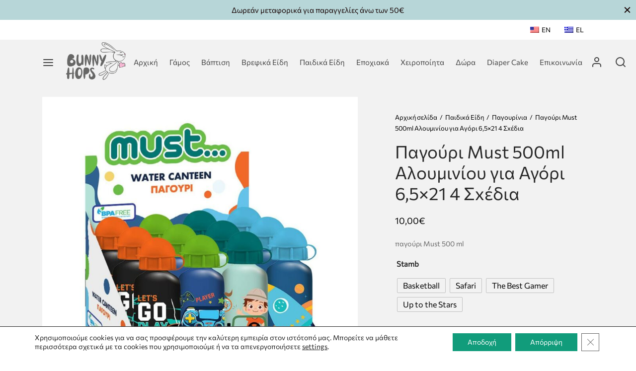

--- FILE ---
content_type: text/html; charset=UTF-8
request_url: https://bunnyhops.gr/product/%CF%80%CE%B1%CE%B3%CE%BF%CF%8D%CF%81%CE%B9-must-500ml-%CE%B1%CE%BB%CE%BF%CF%85%CE%BC%CE%B9%CE%BD%CE%AF%CE%BF%CF%85-%CE%B3%CE%B9%CE%B1-%CE%B1%CE%B3%CF%8C%CF%81%CE%B9-65x21-4-%CF%83x%CE%AD%CE%B4%CE%B9/
body_size: 48665
content:

 <!doctype html>
<html lang="el">
<head>
	<meta charset="UTF-8" />
	<meta name="viewport" content="width=device-width, initial-scale=1.0, minimum-scale=1.0, maximum-scale=1.0, user-scalable=no">
	<link rel="profile" href="http://gmpg.org/xfn/11">
	<link rel="pingback" href="https://bunnyhops.gr/xmlrpc.php">
					<script>document.documentElement.className = document.documentElement.className + ' yes-js js_active js'</script>
			<meta name='robots' content='index, follow, max-image-preview:large, max-snippet:-1, max-video-preview:-1' />

	<!-- This site is optimized with the Yoast SEO plugin v25.5 - https://yoast.com/wordpress/plugins/seo/ -->
	<title>Παγούρι Must 500ml Αλουμινίου για Αγόρι 6,5x21 4 Σxέδια - Bunnyhops</title>
	<link rel="canonical" href="https://bunnyhops.gr/product/παγούρι-must-500ml-αλουμινίου-για-αγόρι-65x21-4-σxέδι/" />
	<meta property="og:locale" content="el_GR" />
	<meta property="og:type" content="article" />
	<meta property="og:title" content="Παγούρι Must 500ml Αλουμινίου για Αγόρι 6,5x21 4 Σxέδια - Bunnyhops" />
	<meta property="og:description" content="παγούρι Must 500 ml" />
	<meta property="og:url" content="https://bunnyhops.gr/product/παγούρι-must-500ml-αλουμινίου-για-αγόρι-65x21-4-σxέδι/" />
	<meta property="og:site_name" content="Bunnyhops" />
	<meta property="article:modified_time" content="2025-10-20T08:25:40+00:00" />
	<meta property="og:image" content="https://bunnyhops.gr/wp-content/uploads/2023/09/000584889_4-1.jpg" />
	<meta property="og:image:width" content="1024" />
	<meta property="og:image:height" content="1024" />
	<meta property="og:image:type" content="image/jpeg" />
	<meta name="twitter:card" content="summary_large_image" />
	<meta name="twitter:label1" content="Εκτιμώμενος χρόνος ανάγνωσης" />
	<meta name="twitter:data1" content="1 λεπτό" />
	<script type="application/ld+json" class="yoast-schema-graph">{"@context":"https://schema.org","@graph":[{"@type":"WebPage","@id":"https://bunnyhops.gr/product/%cf%80%ce%b1%ce%b3%ce%bf%cf%8d%cf%81%ce%b9-must-500ml-%ce%b1%ce%bb%ce%bf%cf%85%ce%bc%ce%b9%ce%bd%ce%af%ce%bf%cf%85-%ce%b3%ce%b9%ce%b1-%ce%b1%ce%b3%cf%8c%cf%81%ce%b9-65x21-4-%cf%83x%ce%ad%ce%b4%ce%b9/","url":"https://bunnyhops.gr/product/%cf%80%ce%b1%ce%b3%ce%bf%cf%8d%cf%81%ce%b9-must-500ml-%ce%b1%ce%bb%ce%bf%cf%85%ce%bc%ce%b9%ce%bd%ce%af%ce%bf%cf%85-%ce%b3%ce%b9%ce%b1-%ce%b1%ce%b3%cf%8c%cf%81%ce%b9-65x21-4-%cf%83x%ce%ad%ce%b4%ce%b9/","name":"Παγούρι Must 500ml Αλουμινίου για Αγόρι 6,5x21 4 Σxέδια - Bunnyhops","isPartOf":{"@id":"https://bunnyhops.gr/#website"},"primaryImageOfPage":{"@id":"https://bunnyhops.gr/product/%cf%80%ce%b1%ce%b3%ce%bf%cf%8d%cf%81%ce%b9-must-500ml-%ce%b1%ce%bb%ce%bf%cf%85%ce%bc%ce%b9%ce%bd%ce%af%ce%bf%cf%85-%ce%b3%ce%b9%ce%b1-%ce%b1%ce%b3%cf%8c%cf%81%ce%b9-65x21-4-%cf%83x%ce%ad%ce%b4%ce%b9/#primaryimage"},"image":{"@id":"https://bunnyhops.gr/product/%cf%80%ce%b1%ce%b3%ce%bf%cf%8d%cf%81%ce%b9-must-500ml-%ce%b1%ce%bb%ce%bf%cf%85%ce%bc%ce%b9%ce%bd%ce%af%ce%bf%cf%85-%ce%b3%ce%b9%ce%b1-%ce%b1%ce%b3%cf%8c%cf%81%ce%b9-65x21-4-%cf%83x%ce%ad%ce%b4%ce%b9/#primaryimage"},"thumbnailUrl":"https://bunnyhops.gr/wp-content/uploads/2023/09/000584889_4-1.jpg","datePublished":"2023-09-20T11:32:09+00:00","dateModified":"2025-10-20T08:25:40+00:00","breadcrumb":{"@id":"https://bunnyhops.gr/product/%cf%80%ce%b1%ce%b3%ce%bf%cf%8d%cf%81%ce%b9-must-500ml-%ce%b1%ce%bb%ce%bf%cf%85%ce%bc%ce%b9%ce%bd%ce%af%ce%bf%cf%85-%ce%b3%ce%b9%ce%b1-%ce%b1%ce%b3%cf%8c%cf%81%ce%b9-65x21-4-%cf%83x%ce%ad%ce%b4%ce%b9/#breadcrumb"},"inLanguage":"el","potentialAction":[{"@type":"ReadAction","target":["https://bunnyhops.gr/product/%cf%80%ce%b1%ce%b3%ce%bf%cf%8d%cf%81%ce%b9-must-500ml-%ce%b1%ce%bb%ce%bf%cf%85%ce%bc%ce%b9%ce%bd%ce%af%ce%bf%cf%85-%ce%b3%ce%b9%ce%b1-%ce%b1%ce%b3%cf%8c%cf%81%ce%b9-65x21-4-%cf%83x%ce%ad%ce%b4%ce%b9/"]}]},{"@type":"ImageObject","inLanguage":"el","@id":"https://bunnyhops.gr/product/%cf%80%ce%b1%ce%b3%ce%bf%cf%8d%cf%81%ce%b9-must-500ml-%ce%b1%ce%bb%ce%bf%cf%85%ce%bc%ce%b9%ce%bd%ce%af%ce%bf%cf%85-%ce%b3%ce%b9%ce%b1-%ce%b1%ce%b3%cf%8c%cf%81%ce%b9-65x21-4-%cf%83x%ce%ad%ce%b4%ce%b9/#primaryimage","url":"https://bunnyhops.gr/wp-content/uploads/2023/09/000584889_4-1.jpg","contentUrl":"https://bunnyhops.gr/wp-content/uploads/2023/09/000584889_4-1.jpg","width":1024,"height":1024,"caption":"000584889 4"},{"@type":"BreadcrumbList","@id":"https://bunnyhops.gr/product/%cf%80%ce%b1%ce%b3%ce%bf%cf%8d%cf%81%ce%b9-must-500ml-%ce%b1%ce%bb%ce%bf%cf%85%ce%bc%ce%b9%ce%bd%ce%af%ce%bf%cf%85-%ce%b3%ce%b9%ce%b1-%ce%b1%ce%b3%cf%8c%cf%81%ce%b9-65x21-4-%cf%83x%ce%ad%ce%b4%ce%b9/#breadcrumb","itemListElement":[{"@type":"ListItem","position":1,"name":"Αρχική","item":"https://bunnyhops.gr/"},{"@type":"ListItem","position":2,"name":"Shop","item":"https://bunnyhops.gr/shop/"},{"@type":"ListItem","position":3,"name":"Παγούρι Must 500ml Αλουμινίου για Αγόρι 6,5&#215;21 4 Σxέδια"}]},{"@type":"WebSite","@id":"https://bunnyhops.gr/#website","url":"https://bunnyhops.gr/","name":"Bunnyhops","description":"","potentialAction":[{"@type":"SearchAction","target":{"@type":"EntryPoint","urlTemplate":"https://bunnyhops.gr/?s={search_term_string}"},"query-input":{"@type":"PropertyValueSpecification","valueRequired":true,"valueName":"search_term_string"}}],"inLanguage":"el"}]}</script>
	<!-- / Yoast SEO plugin. -->


<link rel='dns-prefetch' href='//www.googletagmanager.com' />
<link rel="alternate" type="application/rss+xml" title="Ροή RSS &raquo; Bunnyhops" href="https://bunnyhops.gr/feed/" />
<link rel="alternate" type="application/rss+xml" title="Ροή Σχολίων &raquo; Bunnyhops" href="https://bunnyhops.gr/comments/feed/" />
<link rel="alternate" type="application/rss+xml" title="Ροή Σχολίων Bunnyhops &raquo; Παγούρι Must 500ml Αλουμινίου για Αγόρι 6,5&#215;21 4 Σxέδια" href="https://bunnyhops.gr/product/%cf%80%ce%b1%ce%b3%ce%bf%cf%8d%cf%81%ce%b9-must-500ml-%ce%b1%ce%bb%ce%bf%cf%85%ce%bc%ce%b9%ce%bd%ce%af%ce%bf%cf%85-%ce%b3%ce%b9%ce%b1-%ce%b1%ce%b3%cf%8c%cf%81%ce%b9-65x21-4-%cf%83x%ce%ad%ce%b4%ce%b9/feed/" />
<link rel="alternate" title="oEmbed (JSON)" type="application/json+oembed" href="https://bunnyhops.gr/wp-json/oembed/1.0/embed?url=https%3A%2F%2Fbunnyhops.gr%2Fproduct%2F%25cf%2580%25ce%25b1%25ce%25b3%25ce%25bf%25cf%258d%25cf%2581%25ce%25b9-must-500ml-%25ce%25b1%25ce%25bb%25ce%25bf%25cf%2585%25ce%25bc%25ce%25b9%25ce%25bd%25ce%25af%25ce%25bf%25cf%2585-%25ce%25b3%25ce%25b9%25ce%25b1-%25ce%25b1%25ce%25b3%25cf%258c%25cf%2581%25ce%25b9-65x21-4-%25cf%2583x%25ce%25ad%25ce%25b4%25ce%25b9%2F" />
<link rel="alternate" title="oEmbed (XML)" type="text/xml+oembed" href="https://bunnyhops.gr/wp-json/oembed/1.0/embed?url=https%3A%2F%2Fbunnyhops.gr%2Fproduct%2F%25cf%2580%25ce%25b1%25ce%25b3%25ce%25bf%25cf%258d%25cf%2581%25ce%25b9-must-500ml-%25ce%25b1%25ce%25bb%25ce%25bf%25cf%2585%25ce%25bc%25ce%25b9%25ce%25bd%25ce%25af%25ce%25bf%25cf%2585-%25ce%25b3%25ce%25b9%25ce%25b1-%25ce%25b1%25ce%25b3%25cf%258c%25cf%2581%25ce%25b9-65x21-4-%25cf%2583x%25ce%25ad%25ce%25b4%25ce%25b9%2F&#038;format=xml" />
<style id='wp-img-auto-sizes-contain-inline-css'>
img:is([sizes=auto i],[sizes^="auto," i]){contain-intrinsic-size:3000px 1500px}
/*# sourceURL=wp-img-auto-sizes-contain-inline-css */
</style>
<style id='wp-emoji-styles-inline-css'>

	img.wp-smiley, img.emoji {
		display: inline !important;
		border: none !important;
		box-shadow: none !important;
		height: 1em !important;
		width: 1em !important;
		margin: 0 0.07em !important;
		vertical-align: -0.1em !important;
		background: none !important;
		padding: 0 !important;
	}
/*# sourceURL=wp-emoji-styles-inline-css */
</style>
<link rel='stylesheet' id='wp-block-library-css' href='https://bunnyhops.gr/wp-includes/css/dist/block-library/style.min.css?ver=6.9' media='all' />
<link rel='stylesheet' id='wc-blocks-style-css' href='https://bunnyhops.gr/wp-content/plugins/woocommerce/assets/client/blocks/wc-blocks.css?ver=wc-10.0.2' media='all' />
<style id='global-styles-inline-css'>
:root{--wp--preset--aspect-ratio--square: 1;--wp--preset--aspect-ratio--4-3: 4/3;--wp--preset--aspect-ratio--3-4: 3/4;--wp--preset--aspect-ratio--3-2: 3/2;--wp--preset--aspect-ratio--2-3: 2/3;--wp--preset--aspect-ratio--16-9: 16/9;--wp--preset--aspect-ratio--9-16: 9/16;--wp--preset--color--black: #000000;--wp--preset--color--cyan-bluish-gray: #abb8c3;--wp--preset--color--white: #ffffff;--wp--preset--color--pale-pink: #f78da7;--wp--preset--color--vivid-red: #cf2e2e;--wp--preset--color--luminous-vivid-orange: #ff6900;--wp--preset--color--luminous-vivid-amber: #fcb900;--wp--preset--color--light-green-cyan: #7bdcb5;--wp--preset--color--vivid-green-cyan: #00d084;--wp--preset--color--pale-cyan-blue: #8ed1fc;--wp--preset--color--vivid-cyan-blue: #0693e3;--wp--preset--color--vivid-purple: #9b51e0;--wp--preset--color--gutenberg-white: #ffffff;--wp--preset--color--gutenberg-shade: #f8f8f8;--wp--preset--color--gutenberg-gray: #686868;--wp--preset--color--gutenberg-dark: #282828;--wp--preset--color--gutenberg-accent: #b9a16b;--wp--preset--gradient--vivid-cyan-blue-to-vivid-purple: linear-gradient(135deg,rgb(6,147,227) 0%,rgb(155,81,224) 100%);--wp--preset--gradient--light-green-cyan-to-vivid-green-cyan: linear-gradient(135deg,rgb(122,220,180) 0%,rgb(0,208,130) 100%);--wp--preset--gradient--luminous-vivid-amber-to-luminous-vivid-orange: linear-gradient(135deg,rgb(252,185,0) 0%,rgb(255,105,0) 100%);--wp--preset--gradient--luminous-vivid-orange-to-vivid-red: linear-gradient(135deg,rgb(255,105,0) 0%,rgb(207,46,46) 100%);--wp--preset--gradient--very-light-gray-to-cyan-bluish-gray: linear-gradient(135deg,rgb(238,238,238) 0%,rgb(169,184,195) 100%);--wp--preset--gradient--cool-to-warm-spectrum: linear-gradient(135deg,rgb(74,234,220) 0%,rgb(151,120,209) 20%,rgb(207,42,186) 40%,rgb(238,44,130) 60%,rgb(251,105,98) 80%,rgb(254,248,76) 100%);--wp--preset--gradient--blush-light-purple: linear-gradient(135deg,rgb(255,206,236) 0%,rgb(152,150,240) 100%);--wp--preset--gradient--blush-bordeaux: linear-gradient(135deg,rgb(254,205,165) 0%,rgb(254,45,45) 50%,rgb(107,0,62) 100%);--wp--preset--gradient--luminous-dusk: linear-gradient(135deg,rgb(255,203,112) 0%,rgb(199,81,192) 50%,rgb(65,88,208) 100%);--wp--preset--gradient--pale-ocean: linear-gradient(135deg,rgb(255,245,203) 0%,rgb(182,227,212) 50%,rgb(51,167,181) 100%);--wp--preset--gradient--electric-grass: linear-gradient(135deg,rgb(202,248,128) 0%,rgb(113,206,126) 100%);--wp--preset--gradient--midnight: linear-gradient(135deg,rgb(2,3,129) 0%,rgb(40,116,252) 100%);--wp--preset--font-size--small: 13px;--wp--preset--font-size--medium: 20px;--wp--preset--font-size--large: 36px;--wp--preset--font-size--x-large: 42px;--wp--preset--spacing--20: 0.44rem;--wp--preset--spacing--30: 0.67rem;--wp--preset--spacing--40: 1rem;--wp--preset--spacing--50: 1.5rem;--wp--preset--spacing--60: 2.25rem;--wp--preset--spacing--70: 3.38rem;--wp--preset--spacing--80: 5.06rem;--wp--preset--shadow--natural: 6px 6px 9px rgba(0, 0, 0, 0.2);--wp--preset--shadow--deep: 12px 12px 50px rgba(0, 0, 0, 0.4);--wp--preset--shadow--sharp: 6px 6px 0px rgba(0, 0, 0, 0.2);--wp--preset--shadow--outlined: 6px 6px 0px -3px rgb(255, 255, 255), 6px 6px rgb(0, 0, 0);--wp--preset--shadow--crisp: 6px 6px 0px rgb(0, 0, 0);}:where(.is-layout-flex){gap: 0.5em;}:where(.is-layout-grid){gap: 0.5em;}body .is-layout-flex{display: flex;}.is-layout-flex{flex-wrap: wrap;align-items: center;}.is-layout-flex > :is(*, div){margin: 0;}body .is-layout-grid{display: grid;}.is-layout-grid > :is(*, div){margin: 0;}:where(.wp-block-columns.is-layout-flex){gap: 2em;}:where(.wp-block-columns.is-layout-grid){gap: 2em;}:where(.wp-block-post-template.is-layout-flex){gap: 1.25em;}:where(.wp-block-post-template.is-layout-grid){gap: 1.25em;}.has-black-color{color: var(--wp--preset--color--black) !important;}.has-cyan-bluish-gray-color{color: var(--wp--preset--color--cyan-bluish-gray) !important;}.has-white-color{color: var(--wp--preset--color--white) !important;}.has-pale-pink-color{color: var(--wp--preset--color--pale-pink) !important;}.has-vivid-red-color{color: var(--wp--preset--color--vivid-red) !important;}.has-luminous-vivid-orange-color{color: var(--wp--preset--color--luminous-vivid-orange) !important;}.has-luminous-vivid-amber-color{color: var(--wp--preset--color--luminous-vivid-amber) !important;}.has-light-green-cyan-color{color: var(--wp--preset--color--light-green-cyan) !important;}.has-vivid-green-cyan-color{color: var(--wp--preset--color--vivid-green-cyan) !important;}.has-pale-cyan-blue-color{color: var(--wp--preset--color--pale-cyan-blue) !important;}.has-vivid-cyan-blue-color{color: var(--wp--preset--color--vivid-cyan-blue) !important;}.has-vivid-purple-color{color: var(--wp--preset--color--vivid-purple) !important;}.has-black-background-color{background-color: var(--wp--preset--color--black) !important;}.has-cyan-bluish-gray-background-color{background-color: var(--wp--preset--color--cyan-bluish-gray) !important;}.has-white-background-color{background-color: var(--wp--preset--color--white) !important;}.has-pale-pink-background-color{background-color: var(--wp--preset--color--pale-pink) !important;}.has-vivid-red-background-color{background-color: var(--wp--preset--color--vivid-red) !important;}.has-luminous-vivid-orange-background-color{background-color: var(--wp--preset--color--luminous-vivid-orange) !important;}.has-luminous-vivid-amber-background-color{background-color: var(--wp--preset--color--luminous-vivid-amber) !important;}.has-light-green-cyan-background-color{background-color: var(--wp--preset--color--light-green-cyan) !important;}.has-vivid-green-cyan-background-color{background-color: var(--wp--preset--color--vivid-green-cyan) !important;}.has-pale-cyan-blue-background-color{background-color: var(--wp--preset--color--pale-cyan-blue) !important;}.has-vivid-cyan-blue-background-color{background-color: var(--wp--preset--color--vivid-cyan-blue) !important;}.has-vivid-purple-background-color{background-color: var(--wp--preset--color--vivid-purple) !important;}.has-black-border-color{border-color: var(--wp--preset--color--black) !important;}.has-cyan-bluish-gray-border-color{border-color: var(--wp--preset--color--cyan-bluish-gray) !important;}.has-white-border-color{border-color: var(--wp--preset--color--white) !important;}.has-pale-pink-border-color{border-color: var(--wp--preset--color--pale-pink) !important;}.has-vivid-red-border-color{border-color: var(--wp--preset--color--vivid-red) !important;}.has-luminous-vivid-orange-border-color{border-color: var(--wp--preset--color--luminous-vivid-orange) !important;}.has-luminous-vivid-amber-border-color{border-color: var(--wp--preset--color--luminous-vivid-amber) !important;}.has-light-green-cyan-border-color{border-color: var(--wp--preset--color--light-green-cyan) !important;}.has-vivid-green-cyan-border-color{border-color: var(--wp--preset--color--vivid-green-cyan) !important;}.has-pale-cyan-blue-border-color{border-color: var(--wp--preset--color--pale-cyan-blue) !important;}.has-vivid-cyan-blue-border-color{border-color: var(--wp--preset--color--vivid-cyan-blue) !important;}.has-vivid-purple-border-color{border-color: var(--wp--preset--color--vivid-purple) !important;}.has-vivid-cyan-blue-to-vivid-purple-gradient-background{background: var(--wp--preset--gradient--vivid-cyan-blue-to-vivid-purple) !important;}.has-light-green-cyan-to-vivid-green-cyan-gradient-background{background: var(--wp--preset--gradient--light-green-cyan-to-vivid-green-cyan) !important;}.has-luminous-vivid-amber-to-luminous-vivid-orange-gradient-background{background: var(--wp--preset--gradient--luminous-vivid-amber-to-luminous-vivid-orange) !important;}.has-luminous-vivid-orange-to-vivid-red-gradient-background{background: var(--wp--preset--gradient--luminous-vivid-orange-to-vivid-red) !important;}.has-very-light-gray-to-cyan-bluish-gray-gradient-background{background: var(--wp--preset--gradient--very-light-gray-to-cyan-bluish-gray) !important;}.has-cool-to-warm-spectrum-gradient-background{background: var(--wp--preset--gradient--cool-to-warm-spectrum) !important;}.has-blush-light-purple-gradient-background{background: var(--wp--preset--gradient--blush-light-purple) !important;}.has-blush-bordeaux-gradient-background{background: var(--wp--preset--gradient--blush-bordeaux) !important;}.has-luminous-dusk-gradient-background{background: var(--wp--preset--gradient--luminous-dusk) !important;}.has-pale-ocean-gradient-background{background: var(--wp--preset--gradient--pale-ocean) !important;}.has-electric-grass-gradient-background{background: var(--wp--preset--gradient--electric-grass) !important;}.has-midnight-gradient-background{background: var(--wp--preset--gradient--midnight) !important;}.has-small-font-size{font-size: var(--wp--preset--font-size--small) !important;}.has-medium-font-size{font-size: var(--wp--preset--font-size--medium) !important;}.has-large-font-size{font-size: var(--wp--preset--font-size--large) !important;}.has-x-large-font-size{font-size: var(--wp--preset--font-size--x-large) !important;}
/*# sourceURL=global-styles-inline-css */
</style>

<style id='classic-theme-styles-inline-css'>
/*! This file is auto-generated */
.wp-block-button__link{color:#fff;background-color:#32373c;border-radius:9999px;box-shadow:none;text-decoration:none;padding:calc(.667em + 2px) calc(1.333em + 2px);font-size:1.125em}.wp-block-file__button{background:#32373c;color:#fff;text-decoration:none}
/*# sourceURL=/wp-includes/css/classic-themes.min.css */
</style>
<link rel='stylesheet' id='photoswipe-css' href='https://bunnyhops.gr/wp-content/plugins/woocommerce/assets/css/photoswipe/photoswipe.min.css?ver=10.0.2' media='all' />
<link rel='stylesheet' id='photoswipe-default-skin-css' href='https://bunnyhops.gr/wp-content/plugins/woocommerce/assets/css/photoswipe/default-skin/default-skin.min.css?ver=10.0.2' media='all' />
<style id='woocommerce-inline-inline-css'>
.woocommerce form .form-row .required { visibility: visible; }
/*# sourceURL=woocommerce-inline-inline-css */
</style>
<link rel='stylesheet' id='trp-language-switcher-style-css' href='https://bunnyhops.gr/wp-content/plugins/translatepress-multilingual/assets/css/trp-language-switcher.css?ver=2.9.20' media='all' />
<link rel='stylesheet' id='woo-variation-swatches-css' href='https://bunnyhops.gr/wp-content/plugins/woo-variation-swatches/assets/css/frontend.min.css?ver=1752754504' media='all' />
<style id='woo-variation-swatches-inline-css'>
:root {
--wvs-tick:url("data:image/svg+xml;utf8,%3Csvg filter='drop-shadow(0px 0px 2px rgb(0 0 0 / .8))' xmlns='http://www.w3.org/2000/svg'  viewBox='0 0 30 30'%3E%3Cpath fill='none' stroke='%23ffffff' stroke-linecap='round' stroke-linejoin='round' stroke-width='4' d='M4 16L11 23 27 7'/%3E%3C/svg%3E");

--wvs-cross:url("data:image/svg+xml;utf8,%3Csvg filter='drop-shadow(0px 0px 5px rgb(255 255 255 / .6))' xmlns='http://www.w3.org/2000/svg' width='72px' height='72px' viewBox='0 0 24 24'%3E%3Cpath fill='none' stroke='%23ff0000' stroke-linecap='round' stroke-width='0.6' d='M5 5L19 19M19 5L5 19'/%3E%3C/svg%3E");
--wvs-single-product-item-width:30px;
--wvs-single-product-item-height:30px;
--wvs-single-product-item-font-size:16px}
/*# sourceURL=woo-variation-swatches-inline-css */
</style>
<link rel='stylesheet' id='jquery-selectBox-css' href='https://bunnyhops.gr/wp-content/plugins/yith-woocommerce-wishlist/assets/css/jquery.selectBox.css?ver=1.2.0' media='all' />
<link rel='stylesheet' id='woocommerce_prettyPhoto_css-css' href='//bunnyhops.gr/wp-content/plugins/woocommerce/assets/css/prettyPhoto.css?ver=3.1.6' media='all' />
<link rel='stylesheet' id='yith-wcwl-main-css' href='https://bunnyhops.gr/wp-content/plugins/yith-woocommerce-wishlist/assets/css/style.css?ver=4.7.0' media='all' />
<style id='yith-wcwl-main-inline-css'>
 :root { --color-add-to-wishlist-background: #333333; --color-add-to-wishlist-text: #FFFFFF; --color-add-to-wishlist-border: #333333; --color-add-to-wishlist-background-hover: #333333; --color-add-to-wishlist-text-hover: #FFFFFF; --color-add-to-wishlist-border-hover: #333333; --rounded-corners-radius: 16px; --add-to-cart-rounded-corners-radius: 16px; --color-headers-background: #F4F4F4; --feedback-duration: 3s } 
 :root { --color-add-to-wishlist-background: #333333; --color-add-to-wishlist-text: #FFFFFF; --color-add-to-wishlist-border: #333333; --color-add-to-wishlist-background-hover: #333333; --color-add-to-wishlist-text-hover: #FFFFFF; --color-add-to-wishlist-border-hover: #333333; --rounded-corners-radius: 16px; --add-to-cart-rounded-corners-radius: 16px; --color-headers-background: #F4F4F4; --feedback-duration: 3s } 
/*# sourceURL=yith-wcwl-main-inline-css */
</style>
<link rel='stylesheet' id='brands-styles-css' href='https://bunnyhops.gr/wp-content/plugins/woocommerce/assets/css/brands.css?ver=10.0.2' media='all' />
<link rel='stylesheet' id='goya-grid-css' href='https://bunnyhops.gr/wp-content/themes/goya/assets/css/grid.css?ver=1.0.6.5' media='all' />
<link rel='stylesheet' id='goya-core-css' href='https://bunnyhops.gr/wp-content/themes/goya/assets/css/core.css?ver=1.0.6.5' media='all' />
<link rel='stylesheet' id='goya-icons-css' href='https://bunnyhops.gr/wp-content/themes/goya/assets/icons/theme-icons/style.css?ver=1.0.6.5' media='all' />
<link rel='stylesheet' id='goya-shop-css' href='https://bunnyhops.gr/wp-content/themes/goya/assets/css/shop.css?ver=1.0.6.5' media='all' />
<link rel='stylesheet' id='goya-elements-css' href='https://bunnyhops.gr/wp-content/themes/goya/assets/css/vc-elements.css?ver=1.0.6.5' media='all' />
<style id='goya-customizer-styles-inline-css'>
body,blockquote cite,div.vc_progress_bar .vc_single_bar .vc_label,div.vc_toggle_size_sm .vc_toggle_title h4 {font-size:15px;}@media all and (max-width:767px) {input[type="text"], input[type="password"], input[type="number"], input[type="date"], input[type="datetime"], input[type="datetime-local"], input[type="time"], input[type="month"], input[type="week"], input[type="email"], input[type="search"], input[type="tel"], input[type="url"], input.input-text, select, textarea {font-size:16px;}}.wp-caption-text,.woocommerce-breadcrumb,.post.listing .listing_content .post-meta,.footer-bar .footer-bar-content,.side-menu .mobile-widgets p,.side-menu .side-widgets p,.products .product.product-category a div h2 .count,#payment .payment_methods li .payment_box,#payment .payment_methods li a.about_paypal,.et-product-detail .summary .sizing_guide,#reviews .commentlist li .comment-text .woocommerce-review__verified,#reviews .commentlist li .comment-text .woocommerce-review__published-date,.commentlist > li .comment-meta,.widget .type-post .post-meta,.widget_rss .rss-date,.wp-block-latest-comments__comment-date,.wp-block-latest-posts__post-date,.commentlist > li .reply,.comment-reply-title small,.commentlist .bypostauthor .post-author,.commentlist .bypostauthor > .comment-body .fn:after,.et-portfolio.et-portfolio-style-hover-card .type-portfolio .et-portfolio-excerpt {font-size:13px;}h1, h2, h3, h4, h5, h6{color:#282828;}.et-banner .et-banner-content .et-banner-title.color-accent,.et-banner .et-banner-content .et-banner-subtitle.color-accent,.et-banner .et-banner-content .et-banner-link.link.color-accent,.et-banner .et-banner-content .et-banner-link.link.color-accent:hover,.et-banner .et-banner-content .et-banner-link.outlined.color-accent,.et-banner .et-banner-content .et-banner-link.outlined.color-accent:hover {color:#b9a16b;}.et-banner .et-banner-content .et-banner-subtitle.tag_style.color-accent,.et-banner .et-banner-content .et-banner-link.solid.color-accent,.et-banner .et-banner-content .et-banner-link.solid.color-accent:hover {background:#b9a16b;}.et-iconbox.icon-style-background.icon-color-accent .et-feature-icon {background:#b9a16b;}.et-iconbox.icon-style-border.icon-color-accent .et-feature-icon,.et-iconbox.icon-style-simple.icon-color-accent .et-feature-icon {color:#b9a16b;}.et-counter.counter-color-accent .h1,.et-counter.icon-color-accent i {color:#b9a16b;}.et_btn.solid.color-accent {background:#b9a16b;}.et_btn.link.color-accent,.et_btn.outlined.color-accent,.et_btn.outlined.color-accent:hover {color:#b9a16b;}.et-animatype.color-accent .et-animated-entry,.et-stroketype.color-accent *{color:#b9a16b;}.slick-prev:hover,.slick-next:hover,.flex-prev:hover,.flex-next:hover,.mfp-wrap.quick-search .mfp-content [type="submit"],.et-close,.single-product .pswp__button:hover,.content404 h4,.woocommerce-tabs .tabs li a span,.woo-variation-gallery-wrapper .woo-variation-gallery-trigger:hover:after,.mobile-menu li.menu-item-has-children.active > .et-menu-toggle:after,.remove:hover, a.remove:hover,span.minicart-counter.et-count-zero,.tag-cloud-link .tag-link-count,.star-rating > span:before,.comment-form-rating .stars > span:before,.wpmc-tabs-wrapper li.wpmc-tab-item.current,div.argmc-wrapper .tab-completed-icon:before,div.argmc-wrapper .argmc-tab-item.completed .argmc-tab-number,.widget ul li.active,.et-wp-gallery-popup .mfp-arrow {color:#b9a16b;}.accent-color:not(.fancy-tag),.accent-color:not(.fancy-tag) .wpb_wrapper > h1,.accent-color:not(.fancy-tag) .wpb_wrapper > h2,.accent-color:not(.fancy-tag) .wpb_wrapper > h3,.accent-color:not(.fancy-tag) .wpb_wrapper > h4,.accent-color:not(.fancy-tag) .wpb_wrapper > h5,.accent-color:not(.fancy-tag) .wpb_wrapper > h6,.accent-color:not(.fancy-tag) .wpb_wrapper > p {color:#b9a16b !important;}.accent-color.fancy-tag,.wpb_text_column .accent-color.fancy-tag:last-child,.accent-color.fancy-tag .wpb_wrapper > h1,.accent-color.fancy-tag .wpb_wrapper > h2,.accent-color.fancy-tag .wpb_wrapper > h3,.accent-color.fancy-tag .wpb_wrapper > h4,.accent-color.fancy-tag .wpb_wrapper > h5,.accent-color.fancy-tag .wpb_wrapper > h6,.accent-color.fancy-tag .wpb_wrapper > p {background-color:#b9a16b;}.wpmc-tabs-wrapper li.wpmc-tab-item.current .wpmc-tab-number,.wpmc-tabs-wrapper li.wpmc-tab-item.current:before,.tag-cloud-link:hover,div.argmc-wrapper .argmc-tab-item.completed .argmc-tab-number,div.argmc-wrapper .argmc-tab-item.current .argmc-tab-number,div.argmc-wrapper .argmc-tab-item.last.current + .argmc-tab-item:hover .argmc-tab-number {border-color:#b9a16b;}.vc_progress_bar.vc_progress-bar-color-bar_orange .vc_single_bar span.vc_bar,span.minicart-counter,.filter-trigger .et-active-filters-count,.et-active-filters-count,div.argmc-wrapper .argmc-tab-item.current .argmc-tab-number,div.argmc-wrapper .argmc-tab-item.visited:hover .argmc-tab-number,div.argmc-wrapper .argmc-tab-item.last.current + .argmc-tab-item:hover .argmc-tab-number,.slick-dots li button:hover,.wpb_column.et-light-column .postline:before,.wpb_column.et-light-column .postline-medium:before,.wpb_column.et-light-column .postline-large:before,.et-feat-video-btn:hover .et-featured-video-icon:after,.post.type-post.sticky .entry-title a:after {background-color:#b9a16b;}div.argmc-wrapper .argmc-tab-item.visited:before {border-bottom-color:#b9a16b;}.yith-wcan-loading:after,.blockUI.blockOverlay:after,.easyzoom-notice:after,.woocommerce-product-gallery__wrapper .slick:after,.add_to_cart_button.loading:after,.et-loader:after {background-color:#b9a16b;}.fancy-title,h1.fancy-title,h2.fancy-title,h3.fancy-title,h4.fancy-title,h5.fancy-title,h6.fancy-title {color:#b9a16b}.fancy-tag,h1.fancy-tag,h2.fancy-tag,h3.fancy-tag,h4.fancy-tag,h5.fancy-tag,h6.fancy-tag {background-color:#b9a16b}@media only screen and (min-width:992px) {.header,.header-spacer,.product-header-spacer {height:90px;}.page-header-transparent .hero-header .hero-title {padding-top:90px;}.et-product-detail.et-product-layout-no-padding.product-header-transparent .showcase-inner .product-information {padding-top:90px;}.header_on_scroll:not(.megamenu-active) .header,.header_on_scroll:not(.megamenu-active) .header-spacer,.header_on_scroll:not(.megamenu-active) .product-header-spacer {height:90px;}}@media only screen and (max-width:991px) {.header,.header_on_scroll .header,.header-spacer,.product-header-spacer {height:60px;}.page-header-transparent .hero-header .hero-title {padding-top:60px;}}@media screen and (min-width:576px) and (max-width:767px) {.sticky-product-bar {height:60px;}.product-bar-visible.single-product.fixed-product-bar-bottom .footer {margin-bottom:60px;}.product-bar-visible.single-product.fixed-product-bar-bottom #scroll_to_top.active {bottom:70px;}}.header .menu-holder {min-height:80px;}@media only screen and (max-width:767px) {.header .menu-holder {min-height:60px;}}.header .logolink img {max-height:80px;}@media only screen and (max-width:767px) {.header .logolink img {max-height:60px;}}@media only screen and (min-width:992px) { .header_on_scroll:not(.megamenu-active) .header .logolink img { max-height:80px; }}@media only screen and (max-width:991px) {.top-bar { display:block; }.top-bar .topbar-right { display:flex; }}.page-header-regular .header,.header_on_scroll .header {background-color:#ffffff;}@media only screen and (max-width:576px) {.page-header-transparent:not(.header-transparent-mobiles):not(.header_on_scroll) .header {background-color:#ffffff;}}.header a,.header .menu-toggle,.header .goya-search button {color:#444444;}@media only screen and (max-width:767px) {.sticky-header-light .header .menu-toggle:hover,.header-transparent-mobiles.sticky-header-light.header_on_scroll .header a.icon,.header-transparent-mobiles.sticky-header-light.header_on_scroll .header .menu-toggle,.header-transparent-mobiles.light-title:not(.header_on_scroll) .header a.icon,.header-transparent-mobiles.light-title:not(.header_on_scroll) .header .menu-toggle {color:#ffffff;}}@media only screen and (min-width:768px) {.light-title:not(.header_on_scroll) .header .site-title,.light-title:not(.header_on_scroll) .header .et-header-menu>li> a,.sticky-header-light.header_on_scroll .header .et-header-menu>li> a,.light-title:not(.header_on_scroll) span.minicart-counter.et-count-zero,.sticky-header-light.header_on_scroll .header .icon,.sticky-header-light.header_on_scroll .header .menu-toggle,.light-title:not(.header_on_scroll) .header .icon,.light-title:not(.header_on_scroll) .header .menu-toggle {color:#ffffff;}}.et-header-menu .menu-label,.mobile-menu .menu-label {background-color:#bbbbbb;}.et-header-menu ul.sub-menu:before,.et-header-menu .sub-menu .sub-menu {background-color:#ffffff !important;}.et-header-menu>li.menu-item-has-children > a:after {border-bottom-color:#ffffff;}.et-header-menu .sub-menu li.menu-item-has-children:after,.et-header-menu ul.sub-menu li a {color:#444444;}.side-panel .mobile-bar,.side-panel .mobile-bar.dark {background:#f8f8f8;}.side-mobile-menu,.side-mobile-menu.dark { background:#ffffff;}.side-fullscreen-menu,.side-fullscreen-menu.dark { background:#ffffff;}.site-footer,.site-footer.dark {background-color:#3a3a3a;}.site-footer .footer-bar.custom-color-1,.site-footer .footer-bar.custom-color-1.dark {background-color:#ffffff;}.mfp #et-quickview {max-width:960px;}.easyzoom-flyout,.single-product .pswp__bg,.single-product .pswp__img--placeholder--blank,.product-showcase {background:#f2f2f2;}.woocommerce-Tabs-panel.custom_scroll {max-height:400px;}.product_meta .trap {display:none !important;}.shop-widget-scroll .widget > ul,.shop-widget-scroll .widget:not(.widget-woof) > h6 + *,.shop-widget-scroll .wcapf-layered-nav {max-height:150px;}.free-shipping-progress-bar .progress-bar-indicator {background:linear-gradient(270deg, #b9a16b 0, #ffffff 200%);background-color: #b9a16b;flex-grow:1;}.rtl .free-shipping-progress-bar .progress-bar-indicator {background:linear-gradient(90deg, #b9a16b 0, #ffffff 200%);}.progress-bar-status.success .progress-bar-indicator { background:#67bb67;}.star-rating > span:before,.comment-form-rating .stars > span:before {color:#282828;}.product-inner .badge.onsale,.wc-block-grid .wc-block-grid__products .wc-block-grid__product .wc-block-grid__product-onsale {color:#ef5c5c;background-color:#ffffff;}.et-product-detail .summary .badge.onsale {border-color:#ef5c5c;}.product-inner .badge.new {color:#000000;background-color:#b7d6d8;}.product-inner .badge.out-of-stock {color:#fffdfd;background-color:#ff0000;}@media screen and (min-width:768px) {}.et-blog.hero-header .hero-title {background-color:#f8f8f8;}}?>.post.post-detail.hero-title .post-featured.title-wrap {background-color:#f8f8f8;}.has-gutenberg-white-color { color:#ffffff !important; }.has-gutenberg-white-background-color { background-color:#ffffff; }.wp-block-button.outlined .has-gutenberg-white-color { border-color:#ffffff !important; background-color:transparent !important; }.has-gutenberg-shade-color { color:#f8f8f8 !important; }.has-gutenberg-shade-background-color { background-color:#f8f8f8; }.wp-block-button.outlined .has-gutenberg-shade-color { border-color:#f8f8f8 !important; background-color:transparent !important; }.has-gutenberg-gray-color { color:#686868 !important; }.has-gutenberg-gray-background-color { background-color:#686868; }.wp-block-button.outlined .has-gutenberg-gray-color { border-color:#686868 !important; background-color:transparent !important; }.has-gutenberg-dark-color { color:#282828 !important; }.has-gutenberg-dark-background-color { background-color:#282828; }.wp-block-button.outlined .has-gutenberg-dark-color { border-color:#282828 !important; background-color:transparent !important; }.has-gutenberg-accent-color { color:#b9a16b !important; }.has-gutenberg-accent-background-color { background-color:#b9a16b; }.wp-block-button.outlined .has-gutenberg-accent-color { border-color:#b9a16b !important; background-color:transparent !important; }.commentlist .bypostauthor > .comment-body .fn:after {content:'Post Author';}.et-inline-validation-notices .form-row.woocommerce-invalid-required-field:after{content:'Required field';}.post.type-post.sticky .entry-title a:after {content:'Featured';}.footer-widgets .mc4wp-form-fields input { border-color:#fff !important;}.footer-widgets .mc4wp-form-fields input[type=submit] { background:transparent;}.trp-ls-language-name {color:black;}.woocommerce-breadcrumb, .woocommerce-breadcrumb a {color:black !important;}.price .woocommerce-Price-amount {color:black !important;}.sku_wrapper {color:black !important;}.minicart-counter {background-color:black !important;}.stock.in-stock {color:green !important;}.posted_in {color:black !important;}.sr-only { background:#000 !important;color:#fff !important;font-size:0;}.flex-direction-nav { visibility:hidden; }
/*# sourceURL=goya-customizer-styles-inline-css */
</style>
<link rel='stylesheet' id='wcmmq-front-style-css' href='https://bunnyhops.gr/wp-content/plugins/woo-min-max-quantity-step-control-single/assets/css/wcmmq-front.css?ver=1.0.0' media='all' />
<link rel='stylesheet' id='goya-style-css' href='https://bunnyhops.gr/wp-content/themes/goya/style.css?ver=6.9' media='all' />
<link rel='stylesheet' id='goya-child-style-css' href='https://bunnyhops.gr/wp-content/themes/goya-child/style.css?ver=1' media='all' />
<link rel='stylesheet' id='moove_gdpr_frontend-css' href='https://bunnyhops.gr/wp-content/plugins/gdpr-cookie-compliance/dist/styles/gdpr-main-nf.css?ver=4.16.1' media='all' />
<style id='moove_gdpr_frontend-inline-css'>
				#moove_gdpr_cookie_modal .moove-gdpr-modal-content .moove-gdpr-tab-main h3.tab-title, 
				#moove_gdpr_cookie_modal .moove-gdpr-modal-content .moove-gdpr-tab-main span.tab-title,
				#moove_gdpr_cookie_modal .moove-gdpr-modal-content .moove-gdpr-modal-left-content #moove-gdpr-menu li a, 
				#moove_gdpr_cookie_modal .moove-gdpr-modal-content .moove-gdpr-modal-left-content #moove-gdpr-menu li button,
				#moove_gdpr_cookie_modal .moove-gdpr-modal-content .moove-gdpr-modal-left-content .moove-gdpr-branding-cnt a,
				#moove_gdpr_cookie_modal .moove-gdpr-modal-content .moove-gdpr-modal-footer-content .moove-gdpr-button-holder a.mgbutton, 
				#moove_gdpr_cookie_modal .moove-gdpr-modal-content .moove-gdpr-modal-footer-content .moove-gdpr-button-holder button.mgbutton,
				#moove_gdpr_cookie_modal .cookie-switch .cookie-slider:after, 
				#moove_gdpr_cookie_modal .cookie-switch .slider:after, 
				#moove_gdpr_cookie_modal .switch .cookie-slider:after, 
				#moove_gdpr_cookie_modal .switch .slider:after,
				#moove_gdpr_cookie_info_bar .moove-gdpr-info-bar-container .moove-gdpr-info-bar-content p, 
				#moove_gdpr_cookie_info_bar .moove-gdpr-info-bar-container .moove-gdpr-info-bar-content p a,
				#moove_gdpr_cookie_info_bar .moove-gdpr-info-bar-container .moove-gdpr-info-bar-content a.mgbutton, 
				#moove_gdpr_cookie_info_bar .moove-gdpr-info-bar-container .moove-gdpr-info-bar-content button.mgbutton,
				#moove_gdpr_cookie_modal .moove-gdpr-modal-content .moove-gdpr-tab-main .moove-gdpr-tab-main-content h1, 
				#moove_gdpr_cookie_modal .moove-gdpr-modal-content .moove-gdpr-tab-main .moove-gdpr-tab-main-content h2, 
				#moove_gdpr_cookie_modal .moove-gdpr-modal-content .moove-gdpr-tab-main .moove-gdpr-tab-main-content h3, 
				#moove_gdpr_cookie_modal .moove-gdpr-modal-content .moove-gdpr-tab-main .moove-gdpr-tab-main-content h4, 
				#moove_gdpr_cookie_modal .moove-gdpr-modal-content .moove-gdpr-tab-main .moove-gdpr-tab-main-content h5, 
				#moove_gdpr_cookie_modal .moove-gdpr-modal-content .moove-gdpr-tab-main .moove-gdpr-tab-main-content h6,
				#moove_gdpr_cookie_modal .moove-gdpr-modal-content.moove_gdpr_modal_theme_v2 .moove-gdpr-modal-title .tab-title,
				#moove_gdpr_cookie_modal .moove-gdpr-modal-content.moove_gdpr_modal_theme_v2 .moove-gdpr-tab-main h3.tab-title, 
				#moove_gdpr_cookie_modal .moove-gdpr-modal-content.moove_gdpr_modal_theme_v2 .moove-gdpr-tab-main span.tab-title,
				#moove_gdpr_cookie_modal .moove-gdpr-modal-content.moove_gdpr_modal_theme_v2 .moove-gdpr-branding-cnt a {
				 	font-weight: inherit				}
			#moove_gdpr_cookie_modal,#moove_gdpr_cookie_info_bar,.gdpr_cookie_settings_shortcode_content{font-family:inherit}#moove_gdpr_save_popup_settings_button{background-color:#373737;color:#fff}#moove_gdpr_save_popup_settings_button:hover{background-color:#000}#moove_gdpr_cookie_info_bar .moove-gdpr-info-bar-container .moove-gdpr-info-bar-content a.mgbutton,#moove_gdpr_cookie_info_bar .moove-gdpr-info-bar-container .moove-gdpr-info-bar-content button.mgbutton{background-color:#119c7b}#moove_gdpr_cookie_modal .moove-gdpr-modal-content .moove-gdpr-modal-footer-content .moove-gdpr-button-holder a.mgbutton,#moove_gdpr_cookie_modal .moove-gdpr-modal-content .moove-gdpr-modal-footer-content .moove-gdpr-button-holder button.mgbutton,.gdpr_cookie_settings_shortcode_content .gdpr-shr-button.button-green{background-color:#119c7b;border-color:#119c7b}#moove_gdpr_cookie_modal .moove-gdpr-modal-content .moove-gdpr-modal-footer-content .moove-gdpr-button-holder a.mgbutton:hover,#moove_gdpr_cookie_modal .moove-gdpr-modal-content .moove-gdpr-modal-footer-content .moove-gdpr-button-holder button.mgbutton:hover,.gdpr_cookie_settings_shortcode_content .gdpr-shr-button.button-green:hover{background-color:#fff;color:#119c7b}#moove_gdpr_cookie_modal .moove-gdpr-modal-content .moove-gdpr-modal-close i,#moove_gdpr_cookie_modal .moove-gdpr-modal-content .moove-gdpr-modal-close span.gdpr-icon{background-color:#119c7b;border:1px solid #119c7b}#moove_gdpr_cookie_info_bar span.change-settings-button.focus-g,#moove_gdpr_cookie_info_bar span.change-settings-button:focus,#moove_gdpr_cookie_info_bar button.change-settings-button.focus-g,#moove_gdpr_cookie_info_bar button.change-settings-button:focus{-webkit-box-shadow:0 0 1px 3px #119c7b;-moz-box-shadow:0 0 1px 3px #119c7b;box-shadow:0 0 1px 3px #119c7b}#moove_gdpr_cookie_modal .moove-gdpr-modal-content .moove-gdpr-modal-close i:hover,#moove_gdpr_cookie_modal .moove-gdpr-modal-content .moove-gdpr-modal-close span.gdpr-icon:hover,#moove_gdpr_cookie_info_bar span[data-href]>u.change-settings-button{color:#119c7b}#moove_gdpr_cookie_modal .moove-gdpr-modal-content .moove-gdpr-modal-left-content #moove-gdpr-menu li.menu-item-selected a span.gdpr-icon,#moove_gdpr_cookie_modal .moove-gdpr-modal-content .moove-gdpr-modal-left-content #moove-gdpr-menu li.menu-item-selected button span.gdpr-icon{color:inherit}#moove_gdpr_cookie_modal .moove-gdpr-modal-content .moove-gdpr-modal-left-content #moove-gdpr-menu li a span.gdpr-icon,#moove_gdpr_cookie_modal .moove-gdpr-modal-content .moove-gdpr-modal-left-content #moove-gdpr-menu li button span.gdpr-icon{color:inherit}#moove_gdpr_cookie_modal .gdpr-acc-link{line-height:0;font-size:0;color:transparent;position:absolute}#moove_gdpr_cookie_modal .moove-gdpr-modal-content .moove-gdpr-modal-close:hover i,#moove_gdpr_cookie_modal .moove-gdpr-modal-content .moove-gdpr-modal-left-content #moove-gdpr-menu li a,#moove_gdpr_cookie_modal .moove-gdpr-modal-content .moove-gdpr-modal-left-content #moove-gdpr-menu li button,#moove_gdpr_cookie_modal .moove-gdpr-modal-content .moove-gdpr-modal-left-content #moove-gdpr-menu li button i,#moove_gdpr_cookie_modal .moove-gdpr-modal-content .moove-gdpr-modal-left-content #moove-gdpr-menu li a i,#moove_gdpr_cookie_modal .moove-gdpr-modal-content .moove-gdpr-tab-main .moove-gdpr-tab-main-content a:hover,#moove_gdpr_cookie_info_bar.moove-gdpr-dark-scheme .moove-gdpr-info-bar-container .moove-gdpr-info-bar-content a.mgbutton:hover,#moove_gdpr_cookie_info_bar.moove-gdpr-dark-scheme .moove-gdpr-info-bar-container .moove-gdpr-info-bar-content button.mgbutton:hover,#moove_gdpr_cookie_info_bar.moove-gdpr-dark-scheme .moove-gdpr-info-bar-container .moove-gdpr-info-bar-content a:hover,#moove_gdpr_cookie_info_bar.moove-gdpr-dark-scheme .moove-gdpr-info-bar-container .moove-gdpr-info-bar-content button:hover,#moove_gdpr_cookie_info_bar.moove-gdpr-dark-scheme .moove-gdpr-info-bar-container .moove-gdpr-info-bar-content span.change-settings-button:hover,#moove_gdpr_cookie_info_bar.moove-gdpr-dark-scheme .moove-gdpr-info-bar-container .moove-gdpr-info-bar-content button.change-settings-button:hover,#moove_gdpr_cookie_info_bar.moove-gdpr-dark-scheme .moove-gdpr-info-bar-container .moove-gdpr-info-bar-content u.change-settings-button:hover,#moove_gdpr_cookie_info_bar span[data-href]>u.change-settings-button,#moove_gdpr_cookie_info_bar.moove-gdpr-dark-scheme .moove-gdpr-info-bar-container .moove-gdpr-info-bar-content a.mgbutton.focus-g,#moove_gdpr_cookie_info_bar.moove-gdpr-dark-scheme .moove-gdpr-info-bar-container .moove-gdpr-info-bar-content button.mgbutton.focus-g,#moove_gdpr_cookie_info_bar.moove-gdpr-dark-scheme .moove-gdpr-info-bar-container .moove-gdpr-info-bar-content a.focus-g,#moove_gdpr_cookie_info_bar.moove-gdpr-dark-scheme .moove-gdpr-info-bar-container .moove-gdpr-info-bar-content button.focus-g,#moove_gdpr_cookie_info_bar.moove-gdpr-dark-scheme .moove-gdpr-info-bar-container .moove-gdpr-info-bar-content a.mgbutton:focus,#moove_gdpr_cookie_info_bar.moove-gdpr-dark-scheme .moove-gdpr-info-bar-container .moove-gdpr-info-bar-content button.mgbutton:focus,#moove_gdpr_cookie_info_bar.moove-gdpr-dark-scheme .moove-gdpr-info-bar-container .moove-gdpr-info-bar-content a:focus,#moove_gdpr_cookie_info_bar.moove-gdpr-dark-scheme .moove-gdpr-info-bar-container .moove-gdpr-info-bar-content button:focus,#moove_gdpr_cookie_info_bar.moove-gdpr-dark-scheme .moove-gdpr-info-bar-container .moove-gdpr-info-bar-content span.change-settings-button.focus-g,span.change-settings-button:focus,button.change-settings-button.focus-g,button.change-settings-button:focus,#moove_gdpr_cookie_info_bar.moove-gdpr-dark-scheme .moove-gdpr-info-bar-container .moove-gdpr-info-bar-content u.change-settings-button.focus-g,#moove_gdpr_cookie_info_bar.moove-gdpr-dark-scheme .moove-gdpr-info-bar-container .moove-gdpr-info-bar-content u.change-settings-button:focus{color:#119c7b}#moove_gdpr_cookie_modal .moove-gdpr-branding.focus-g span,#moove_gdpr_cookie_modal .moove-gdpr-modal-content .moove-gdpr-tab-main a.focus-g{color:#119c7b}#moove_gdpr_cookie_modal.gdpr_lightbox-hide{display:none}#moove_gdpr_cookie_info_bar .moove-gdpr-info-bar-container .moove-gdpr-info-bar-content a.mgbutton,#moove_gdpr_cookie_info_bar .moove-gdpr-info-bar-container .moove-gdpr-info-bar-content button.mgbutton,#moove_gdpr_cookie_modal .moove-gdpr-modal-content .moove-gdpr-modal-footer-content .moove-gdpr-button-holder a.mgbutton,#moove_gdpr_cookie_modal .moove-gdpr-modal-content .moove-gdpr-modal-footer-content .moove-gdpr-button-holder button.mgbutton,.gdpr-shr-button,#moove_gdpr_cookie_info_bar .moove-gdpr-infobar-close-btn{border-radius:0}
/*# sourceURL=moove_gdpr_frontend-inline-css */
</style>
<script type="text/template" id="tmpl-variation-template">
	<div class="woocommerce-variation-description">{{{ data.variation.variation_description }}}</div>
	<div class="woocommerce-variation-price">{{{ data.variation.price_html }}}</div>
	<div class="woocommerce-variation-availability">{{{ data.variation.availability_html }}}</div>
</script>
<script type="text/template" id="tmpl-unavailable-variation-template">
	<p role="alert">Λυπούμαστε, αυτό το προϊόν δεν είναι διαθέσιμο. Παρακαλούμε, επιλέξτε έναν διαφορετικό συνδυασμό.</p>
</script>
<script src="https://bunnyhops.gr/wp-includes/js/jquery/jquery.min.js?ver=3.7.1" id="jquery-core-js"></script>
<script src="https://bunnyhops.gr/wp-includes/js/jquery/jquery-migrate.min.js?ver=3.4.1" id="jquery-migrate-js"></script>
<script src="https://bunnyhops.gr/wp-content/plugins/woocommerce/assets/js/jquery-blockui/jquery.blockUI.min.js?ver=2.7.0-wc.10.0.2" id="jquery-blockui-js" data-wp-strategy="defer"></script>
<script id="wc-add-to-cart-js-extra">
var wc_add_to_cart_params = {"ajax_url":"/wp-admin/admin-ajax.php","wc_ajax_url":"/?wc-ajax=%%endpoint%%","i18n_view_cart":"\u03a0\u03c1\u03bf\u03b2\u03bf\u03bb\u03ae \u03ba\u03b1\u03bb\u03b1\u03b8\u03b9\u03bf\u03cd","cart_url":"https://bunnyhops.gr/cart/","is_cart":"","cart_redirect_after_add":"no"};
//# sourceURL=wc-add-to-cart-js-extra
</script>
<script src="https://bunnyhops.gr/wp-content/plugins/woocommerce/assets/js/frontend/add-to-cart.min.js?ver=10.0.2" id="wc-add-to-cart-js" data-wp-strategy="defer"></script>
<script src="https://bunnyhops.gr/wp-content/plugins/woocommerce/assets/js/photoswipe/photoswipe.min.js?ver=4.1.1-wc.10.0.2" id="photoswipe-js" defer data-wp-strategy="defer"></script>
<script src="https://bunnyhops.gr/wp-content/plugins/woocommerce/assets/js/photoswipe/photoswipe-ui-default.min.js?ver=4.1.1-wc.10.0.2" id="photoswipe-ui-default-js" defer data-wp-strategy="defer"></script>
<script id="wc-single-product-js-extra">
var wc_single_product_params = {"i18n_required_rating_text":"\u03a0\u03b1\u03c1\u03b1\u03ba\u03b1\u03bb\u03bf\u03cd\u03bc\u03b5, \u03b5\u03c0\u03b9\u03bb\u03ad\u03be\u03c4\u03b5 \u03bc\u03af\u03b1 \u03b2\u03b1\u03b8\u03bc\u03bf\u03bb\u03bf\u03b3\u03af\u03b1","i18n_rating_options":["1 \u03b1\u03c0\u03cc 5 \u03b1\u03c3\u03c4\u03ad\u03c1\u03b9\u03b1","2 \u03b1\u03c0\u03cc 5 \u03b1\u03c3\u03c4\u03ad\u03c1\u03b9\u03b1","3 \u03b1\u03c0\u03cc 5 \u03b1\u03c3\u03c4\u03ad\u03c1\u03b9\u03b1","4 \u03b1\u03c0\u03cc 5 \u03b1\u03c3\u03c4\u03ad\u03c1\u03b9\u03b1","5 \u03b1\u03c0\u03cc 5 \u03b1\u03c3\u03c4\u03ad\u03c1\u03b9\u03b1"],"i18n_product_gallery_trigger_text":"View full-screen image gallery","review_rating_required":"yes","flexslider":{"rtl":false,"animation":"fade","smoothHeight":true,"directionNav":true,"controlNav":"thumbnails","slideshow":false,"animationSpeed":300,"animationLoop":false,"allowOneSlide":false,"prevText":"\u003Csvg xmlns=\"http://www.w3.org/2000/svg\" width=\"24\" height=\"24\" viewBox=\"0 0 24 24\" fill=\"none\" stroke=\"currentColor\" stroke-width=\"2\" stroke-linecap=\"round\" stroke-linejoin=\"round\" class=\"feather feather-chevron-left\"\u003E\u003Cpolyline points=\"15 18 9 12 15 6\"\u003E\u003C/polyline\u003E\u003C/svg\u003E.","nextText":"\u003Csvg xmlns=\"http://www.w3.org/2000/svg\" width=\"24\" height=\"24\" viewBox=\"0 0 24 24\" fill=\"none\" stroke=\"currentColor\" stroke-width=\"2\" stroke-linecap=\"round\" stroke-linejoin=\"round\" class=\"feather feather-chevron-right\"\u003E\u003Cpolyline points=\"9 18 15 12 9 6\"\u003E\u003C/polyline\u003E\u003C/svg\u003E."},"zoom_enabled":"","zoom_options":[],"photoswipe_enabled":"1","photoswipe_options":{"shareEl":false,"closeOnScroll":false,"history":false,"hideAnimationDuration":0,"showAnimationDuration":0,"showHideOpacity":true,"bgOpacity":1,"loop":false,"closeOnVerticalDrag":false,"barsSize":{"top":0,"bottom":0},"tapToClose":true,"tapToToggleControls":false},"flexslider_enabled":"1"};
//# sourceURL=wc-single-product-js-extra
</script>
<script src="https://bunnyhops.gr/wp-content/plugins/woocommerce/assets/js/frontend/single-product.min.js?ver=10.0.2" id="wc-single-product-js" defer data-wp-strategy="defer"></script>
<script src="https://bunnyhops.gr/wp-content/plugins/woocommerce/assets/js/js-cookie/js.cookie.min.js?ver=2.1.4-wc.10.0.2" id="js-cookie-js" data-wp-strategy="defer"></script>
<script src="https://bunnyhops.gr/wp-content/plugins/translatepress-multilingual/assets/js/trp-frontend-compatibility.js?ver=2.9.20" id="trp-frontend-compatibility-js"></script>
<script src="https://bunnyhops.gr/wp-content/plugins/js_composer/assets/js/vendors/woocommerce-add-to-cart.js?ver=6.7.0" id="vc_woocommerce-add-to-cart-js-js"></script>
<script src="https://bunnyhops.gr/wp-includes/js/underscore.min.js?ver=1.13.7" id="underscore-js"></script>
<script id="wp-util-js-extra">
var _wpUtilSettings = {"ajax":{"url":"/wp-admin/admin-ajax.php"}};
//# sourceURL=wp-util-js-extra
</script>
<script src="https://bunnyhops.gr/wp-includes/js/wp-util.min.js?ver=6.9" id="wp-util-js"></script>
<script src="https://bunnyhops.gr/wp-content/themes/goya/assets/js/vendor/jquery.cookie.min.js?ver=1.4.1" id="cookie-js"></script>

<!-- Google tag (gtag.js) snippet added by Site Kit -->

<!-- Google Analytics snippet added by Site Kit -->
<script src="https://www.googletagmanager.com/gtag/js?id=G-1KNDXF4HF9" id="google_gtagjs-js" async></script>
<script id="google_gtagjs-js-after">
window.dataLayer = window.dataLayer || [];function gtag(){dataLayer.push(arguments);}
gtag("set","linker",{"domains":["bunnyhops.gr"]});
gtag("js", new Date());
gtag("set", "developer_id.dZTNiMT", true);
gtag("config", "G-1KNDXF4HF9");
 window._googlesitekit = window._googlesitekit || {}; window._googlesitekit.throttledEvents = []; window._googlesitekit.gtagEvent = (name, data) => { var key = JSON.stringify( { name, data } ); if ( !! window._googlesitekit.throttledEvents[ key ] ) { return; } window._googlesitekit.throttledEvents[ key ] = true; setTimeout( () => { delete window._googlesitekit.throttledEvents[ key ]; }, 5 ); gtag( "event", name, { ...data, event_source: "site-kit" } ); }; 
//# sourceURL=google_gtagjs-js-after
</script>

<!-- End Google tag (gtag.js) snippet added by Site Kit -->
<link rel="https://api.w.org/" href="https://bunnyhops.gr/wp-json/" /><link rel="alternate" title="JSON" type="application/json" href="https://bunnyhops.gr/wp-json/wp/v2/product/2789" /><link rel="EditURI" type="application/rsd+xml" title="RSD" href="https://bunnyhops.gr/xmlrpc.php?rsd" />
<meta name="generator" content="WordPress 6.9" />
<meta name="generator" content="WooCommerce 10.0.2" />
<link rel='shortlink' href='https://bunnyhops.gr/?p=2789' />
<meta name="generator" content="Site Kit by Google 1.157.0" /><style type="text/css">
span.wcmmq_prefix {
    float: left;
    padding: 10px;
    margin: 0;
}
</style>
<link rel="alternate" hreflang="el" href="https://bunnyhops.gr/product/%CF%80%CE%B1%CE%B3%CE%BF%CF%8D%CF%81%CE%B9-must-500ml-%CE%B1%CE%BB%CE%BF%CF%85%CE%BC%CE%B9%CE%BD%CE%AF%CE%BF%CF%85-%CE%B3%CE%B9%CE%B1-%CE%B1%CE%B3%CF%8C%CF%81%CE%B9-65x21-4-%CF%83x%CE%AD%CE%B4%CE%B9/"/>
<link rel="alternate" hreflang="en-US" href="https://bunnyhops.gr/en/product/%CF%80%CE%B1%CE%B3%CE%BF%CF%8D%CF%81%CE%B9-must-500ml-%CE%B1%CE%BB%CE%BF%CF%85%CE%BC%CE%B9%CE%BD%CE%AF%CE%BF%CF%85-%CE%B3%CE%B9%CE%B1-%CE%B1%CE%B3%CF%8C%CF%81%CE%B9-65x21-4-%CF%83x%CE%AD%CE%B4%CE%B9/"/>
<link rel="alternate" hreflang="en" href="https://bunnyhops.gr/en/product/%CF%80%CE%B1%CE%B3%CE%BF%CF%8D%CF%81%CE%B9-must-500ml-%CE%B1%CE%BB%CE%BF%CF%85%CE%BC%CE%B9%CE%BD%CE%AF%CE%BF%CF%85-%CE%B3%CE%B9%CE%B1-%CE%B1%CE%B3%CF%8C%CF%81%CE%B9-65x21-4-%CF%83x%CE%AD%CE%B4%CE%B9/"/>
<!-- Google site verification - Google for WooCommerce -->
<meta name="google-site-verification" content="h1kgLr6re1q99dso95Ky-0ZUL98Uo79Y6R-8AQ49VHQ" />
	<noscript><style>.woocommerce-product-gallery{ opacity: 1 !important; }</style></noscript>
				<script  type="text/javascript">
				!function(f,b,e,v,n,t,s){if(f.fbq)return;n=f.fbq=function(){n.callMethod?
					n.callMethod.apply(n,arguments):n.queue.push(arguments)};if(!f._fbq)f._fbq=n;
					n.push=n;n.loaded=!0;n.version='2.0';n.queue=[];t=b.createElement(e);t.async=!0;
					t.src=v;s=b.getElementsByTagName(e)[0];s.parentNode.insertBefore(t,s)}(window,
					document,'script','https://connect.facebook.net/en_US/fbevents.js');
			</script>
			<!-- WooCommerce Facebook Integration Begin -->
			<script  type="text/javascript">

				fbq('init', '1151964326280330', {}, {
    "agent": "woocommerce-10.0.2-3.5.4"
});

				document.addEventListener( 'DOMContentLoaded', function() {
					// Insert placeholder for events injected when a product is added to the cart through AJAX.
					document.body.insertAdjacentHTML( 'beforeend', '<div class=\"wc-facebook-pixel-event-placeholder\"></div>' );
				}, false );

			</script>
			<!-- WooCommerce Facebook Integration End -->
			<meta name="generator" content="Powered by WPBakery Page Builder - drag and drop page builder for WordPress."/>
<style type="text/css">
body.custom-background #wrapper { background-color: #ffffff; }
</style>
<link rel="icon" href="https://bunnyhops.gr/wp-content/uploads/2021/11/cropped-logo-bunny-hops-32x32.jpg" sizes="32x32" />
<link rel="icon" href="https://bunnyhops.gr/wp-content/uploads/2021/11/cropped-logo-bunny-hops-192x192.jpg" sizes="192x192" />
<link rel="apple-touch-icon" href="https://bunnyhops.gr/wp-content/uploads/2021/11/cropped-logo-bunny-hops-180x180.jpg" />
<meta name="msapplication-TileImage" content="https://bunnyhops.gr/wp-content/uploads/2021/11/cropped-logo-bunny-hops-270x270.jpg" />
		<style id="wp-custom-css">
			.fancy-title {
	color: #493D22 !important;
}

.et-banner-title  {
	color: black !important;
}

		</style>
		<style id="kirki-inline-styles">.header,.header-spacer,.product-header-spacer{height:90px;}.header .logolink img{max-height:80px;}.top-bar, .top-bar .search-field, .top-bar .search-button-group select{height:40px;}.top-bar{line-height:40px;background-color:#ffffff;}.top-bar, .top-bar a, .top-bar button, .top-bar .selected{color:#eeeeee;}.search-button-group .search-clear:before, .search-button-group .search-clear:after{background-color:#eeeeee;}.et-global-campaign{min-height:40px;color:#140000;background-color:#b7d6d8;}.et-global-campaign .et-close:before, .et-global-campaign .et-close:after, .no-touch .et-global-campaign .et-close:hover:before, .no-touch .et-global-campaign .et-close:hover:after{background-color:#140000;}.side-panel .mobile-bar,.side-panel .mobile-bar.dark{background-color:#f8f8f8;}.side-fullscreen-menu,.side-fullscreen-menu.dark{background-color:#ffffff;}.side-mobile-menu li, .side-mobile-menu li a, .side-mobile-menu .bottom-extras, .side-mobile-menu .bottom-extras a, .side-mobile-menu .selected{color:#282828;}.side-menu.side-mobile-menu,.side-menu.side-mobile-menu.dark{background-color:#ffffff;}.site-footer,.site-footer.dark{background-color:#3a3a3a;}.mfp #et-quickview{max-width:960px;}.mfp-wrap.quick-search .mfp-content [type="submit"], .et-close, .single-product .pswp__button:hover, .content404 h4, .woocommerce-tabs .tabs li a span, .woo-variation-gallery-wrapper .woo-variation-gallery-trigger:hover:after, .mobile-menu li.menu-item-has-children.active > .et-menu-toggle:after, .remove:hover, a.remove:hover, .minicart-counter.et-count-zero, .tag-cloud-link .tag-link-count, .wpmc-tabs-wrapper li.wpmc-tab-item.current, div.argmc-wrapper .tab-completed-icon:before, .et-wp-gallery-popup .mfp-arrow{color:#b9a16b;}.slick-dots li.slick-active button{background-color:#b9a16b;}body, table, .shop_table, blockquote cite, .et-listing-style1 .product_thumbnail .et-quickview-btn, .products .single_add_to_cart_button.button, .products .add_to_cart_button.button, .products .added_to_cart.button, .side-panel header h6{color:#686868;}.cart-collaterals .woocommerce-shipping-destination strong, #order_review .shop_table, #payment .payment_methods li label, .et-product-detail .summary .variations label, .woocommerce-tabs .tabs li a:hover, .woocommerce-tabs .tabs li.active a, .et-product-detail .product_meta > span *, .sticky-product-bar .variations label, .et-product-detail .summary .sizing_guide, #side-cart .woocommerce-mini-cart__total, .woocommerce-Price-amount, .cart-collaterals .shipping-calculator-button, .woocommerce-terms-and-conditions-wrapper a, .et-checkout-login-title a, .et-checkout-coupon-title a, .woocommerce-checkout h3, .order_review_heading, .woocommerce-Address-title h3, .woocommerce-MyAccount-content h3, .woocommerce-MyAccount-content legend, .et-product-detail.et-cart-mixed .summary .yith-wcwl-add-to-wishlist > div > a, .et-product-detail.et-cart-stacked .summary .yith-wcwl-add-to-wishlist > div > a, .hentry table th, .entry-content table th, #reviews .commentlist li .comment-text .meta strong, .et-feat-video-btn, #ship-to-different-address label, .woocommerce-account-fields p.create-account label, .et-login-wrapper a, .floating-labels .form-row.float-label input:focus ~ label, .floating-labels .form-row.float-label textarea:focus ~ label, .woocommerce-info, .order_details li strong, table.order_details th, table.order_details a:not(.button), .variable-items-wrapper .variable-item:not(.radio-variable-item).button-variable-item.selected, .woocommerce-MyAccount-content p a:not(.button), .woocommerce-MyAccount-content header a, .woocommerce-MyAccount-navigation ul li a, .et-MyAccount-user-info .et-username strong, .woocommerce-MyAccount-content .shop_table tr th, mark, .woocommerce-MyAccount-content strong, .product_list_widget a, .search-panel .search-field, .goya-search .search-button-group select, .widget .slider-values p span{color:#282828;}input[type=radio]:checked:before, input[type=checkbox]:checked,.select2-container--default .select2-results__option--highlighted[aria-selected], .widget .noUi-horizontal .noUi-base .noUi-origin:first-child{background-color:#282828;}label:hover input[type=checkbox], label:hover input[type=radio], input[type="text"]:focus, input[type="password"]:focus, input[type="number"]:focus, input[type="date"]:focus, input[type="datetime"]:focus, input[type="datetime-local"]:focus, input[type="time"]:focus, input[type="month"]:focus, input[type="week"]:focus, input[type="email"]:focus, input[type="search"]:focus, input[type="tel"]:focus, input[type="url"]:focus, input.input-text:focus, select:focus, textarea:focus{border-color:#282828;}input[type=checkbox]:checked{border-color:#282828!important;}.et-product-detail .summary .yith-wcwl-add-to-wishlist a .icon svg, .sticky-product-bar .yith-wcwl-add-to-wishlist a .icon svg{stroke:#282828;}.et-product-detail .summary .yith-wcwl-wishlistaddedbrowse a svg, .et-product-detail .summary .yith-wcwl-wishlistexistsbrowse a svg, .sticky-product-bar .yith-wcwl-wishlistaddedbrowse a svg, .sticky-product-bar .yith-wcwl-wishlistexistsbrowse a svg{fill:#282828;}.woocommerce-breadcrumb, .woocommerce-breadcrumb a, .widget .wcapf-layered-nav ul li .count, .category_bar .header-active-filters, #reviews .commentlist li .comment-text .woocommerce-review__verified, #reviews .commentlist li .comment-text .woocommerce-review__published-date, .woof_container_inner h4, #side-filters .header-active-filters .active-filters-title, #side-filters .widget h6, .sliding-menu .sliding-menu-back, .type-post .post-meta{color:#999999;}h1, h2, h3, h4, h5, h6{color:#282828;}.yith-wcan-loading:after, .blockUI.blockOverlay:after, .easyzoom-notice:after, .woocommerce-product-gallery__wrapper .slick:after, .add_to_cart_button.loading:after, .et-loader:after, .wcapf-before-update:after, #side-filters.ajax-loader .side-panel-content:after{background-color:#b9a16b;}.et-page-load-overlay .dot3-loader{color:#b9a16b;}.button, input[type=submit], button[type=submit], #side-filters .et-close, .nf-form-cont .nf-form-content .submit-wrap .ninja-forms-field, .yith-wcwl-popup-footer a.button.wishlist-submit{background-color:#282828;}.button, .button:hover, button[type=submit], button[type=submit]:hover, input[type=submit], input[type=submit]:hover, .nf-form-cont .nf-form-content .submit-wrap .ninja-forms-field, .nf-form-cont .nf-form-content .submit-wrap .ninja-forms-field:hover, .yith-wcwl-popup-footer a.button.wishlist-submit{color:#ffffff;}.button.outlined, .button.outlined:hover, .button.outlined:focus, .button.outlined:active, .woocommerce-Reviews .comment-reply-title:hover{color:#282828;}.fancy-title{color:#b9a16b;}.fancy-tag{background-color:#b9a16b;}.page-header-regular .header, .header_on_scroll .header{background-color:#ffffff;}.header .goya-search button, .header .et-switcher-container .selected, .header .et-header-text, .header .product.wcml-dropdown li>a, .header .product.wcml-dropdown .wcml-cs-active-currency>a, .header .product.wcml-dropdown .wcml-cs-active-currency:hover>a, .header .product.wcml-dropdown .wcml-cs-active-currency:focus>a,.header .menu-toggle,.header a{color:#444444;}.et-header-menu .menu-label{background-color:#bbbbbb;}.et-header-menu ul.sub-menu li a{color:#444444;}.et-header-menu .sub-menu .sub-menu,.et-header-menu ul.sub-menu:before{background-color:#ffffff;}.et-header-menu>li.menu-item-has-children > a:after{border-bottom-color:#ffffff;}.et-product-detail .single_add_to_cart_button, .sticky-product-bar .single_add_to_cart_button, .sticky-product-bar .add_to_cart_button, .woocommerce-mini-cart__buttons .button.checkout, .button.checkout-button, #place_order.button, .woocommerce .argmc-wrapper .argmc-nav-buttons .argmc-submit, .wishlist_table .add_to_cart{background-color:#000000;}.woocommerce-mini-cart__buttons .button:not(.checkout){color:#000000;}.product-showcase-light-text .showcase-inner .single_add_to_cart_button{background-color:#b9a16b;}.product-showcase-light-text .et-product-detail .single_add_to_cart_button{color:#ffffff;}.shop_bar button, .shop_bar .woocommerce-ordering .select2-container--default .select2-selection--single, .shop_bar .shop-filters .orderby, .shop_bar .woocommerce-ordering:after{color:#282828;}.products .product-title h3 a, .et-product-detail .summary h1{color:#282828;}.products .product_after_title .price ins, .products .product_after_title .price>.amount, .price ins, .price > .amount, .price del, .price .woocommerce-Price-amount{color:#777777;}.star-rating > span:before, .comment-form-rating .stars > span:before{color:#282828;}.product-inner .badge.onsale, .wc-block-grid .wc-block-grid__products .wc-block-grid__product .wc-block-grid__product-onsale{color:#ef5c5c;background-color:#ffffff;}.et-product-detail .summary .badge.onsale{border-color:#ef5c5c;}.product-inner .badge.new{background-color:#b7d6d8;}.product-inner .badge.out-of-stock{color:#fffdfd;background-color:#ff0000;}input[type="text"], input[type="password"], input[type="number"], input[type="date"], input[type="datetime"], input[type="datetime-local"], input[type="time"], input[type="month"], input[type="week"], input[type="email"], input[type="search"], input[type="tel"], input[type="url"], input.input-text, select, textarea, .wp-block-button__link, .nf-form-cont .nf-form-content .list-select-wrap .nf-field-element > div, .nf-form-cont .nf-form-content input:not([type="button"]), .nf-form-cont .nf-form-content textarea, .nf-form-cont .nf-form-content .submit-wrap .ninja-forms-field, .button, .comment-form-rating, .woocommerce a.ywsl-social, .login a.ywsl-social, input[type=submit], .select2.select2-container--default .select2-selection--single, .woocommerce .woocommerce-MyAccount-content .shop_table .woocommerce-button, .woocommerce .sticky-product-bar .quantity, .woocommerce .et-product-detail .summary .quantity, .et-product-detail .summary .yith-wcwl-add-to-wishlist > div > a, .wishlist_table .add_to_cart.button, .yith-wcwl-add-button a.add_to_wishlist, .yith-wcwl-popup-button a.add_to_wishlist, .wishlist_table a.ask-an-estimate-button, .wishlist-title a.show-title-form, .hidden-title-form a.hide-title-form, .woocommerce .yith-wcwl-wishlist-new button, .wishlist_manage_table a.create-new-wishlist, .wishlist_manage_table button.submit-wishlist-changes, .yith-wcwl-wishlist-search-form button.wishlist-search-button, #side-filters.side-panel .et-close, .header .search-button-group{-webkit-border-radius:0px;-moz-border-radius:0px;border-radius:0px;}body, blockquote cite{font-family:Commissioner;font-weight:400;line-height:1.7;}body, blockquote cite, div.vc_progress_bar .vc_single_bar .vc_label, div.vc_toggle_size_sm .vc_toggle_title h4{font-size:15px;}.wp-caption-text, .woocommerce-breadcrumb, .post.listing .listing_content .post-meta, .footer-bar .footer-bar-content, .side-menu .mobile-widgets p, .side-menu .side-widgets p, .products .product.product-category a div h2 .count, #payment .payment_methods li .payment_box, #payment .payment_methods li a.about_paypal, .et-product-detail .summary .sizing_guide, #reviews .commentlist li .comment-text .woocommerce-review__verified, #reviews .commentlist li .comment-text .woocommerce-review__published-date, .commentlist > li .comment-meta, .widget .type-post .post-meta, .widget_rss .rss-date, .wp-block-latest-comments__comment-date, .wp-block-latest-posts__post-date, .commentlist > li .reply, .comment-reply-title small, .commentlist .bypostauthor .post-author, .commentlist .bypostauthor > .comment-body .fn:after, .et-portfolio.et-portfolio-style-hover-card .type-portfolio .et-portfolio-excerpt{font-size:13px;}@media only screen and (min-width: 992px){.header_on_scroll:not(.megamenu-active) .header{height:90px;}.header_on_scroll:not(.megamenu-active) .header .logolink img{max-height:80px;}}@media only screen and (max-width: 991px){.header,.header-spacer,.header_on_scroll .header,.product-header-spacer,.sticky-product-bar{height:60px;}}@media only screen and (max-width: 767px){.header .logolink img{max-height:60px;}.header-transparent-mobiles.light-title:not(.header_on_scroll) .header .menu-toggle,.header-transparent-mobiles.light-title:not(.header_on_scroll) .header a.icon,.header-transparent-mobiles.sticky-header-light.header_on_scroll .header .menu-toggle,.header-transparent-mobiles.sticky-header-light.header_on_scroll .header a.icon,.sticky-header-light .header .menu-toggle:hover{color:#ffffff;}}@media only screen and (min-width: 768px){.light-title:not(.header_on_scroll) .header .site-title, .light-title:not(.header_on_scroll) .header .et-header-menu > li> a, .sticky-header-light.header_on_scroll .header .et-header-menu > li> a, .light-title:not(.header_on_scroll) span.minicart-counter.et-count-zero, .sticky-header-light.header_on_scroll .header .et-header-text, .sticky-header-light.header_on_scroll .header .et-header-text a, .light-title:not(.header_on_scroll) .header .et-header-text, .light-title:not(.header_on_scroll) .header .et-header-text a, .sticky-header-light.header_on_scroll .header .header .icon, .light-title:not(.header_on_scroll) .header .icon, .sticky-header-light.header_on_scroll .header .menu-toggle, .light-title:not(.header_on_scroll) .header .menu-toggle, .sticky-header-light.header_on_scroll .header .et-switcher-container .selected, .light-title:not(.header_on_scroll) .header .et-switcher-container .selected, .light-title:not(.header_on_scroll) .header .product.wcml-dropdown li>a, .light-title:not(.header_on_scroll) .header .product.wcml-dropdown .wcml-cs-active-currency>a, .light-title:not(.header_on_scroll) .header .product.wcml-dropdown .wcml-cs-active-currency:hover>a, .light-title:not(.header_on_scroll) .header .product.wcml-dropdown .wcml-cs-active-currency:focus>a, .sticky-header-light.header_on_scroll .header .product.wcml-dropdown li>a, .sticky-header-light.header_on_scroll .header .product.wcml-dropdown .wcml-cs-active-currency>a, .sticky-header-light.header_on_scroll .header .product.wcml-dropdown .wcml-cs-active-currency:hover>a, .sticky-header-light.header_on_scroll .header .product.wcml-dropdown .wcml-cs-active-currency:focus>a{color:#ffffff;}.products:not(.shop_display_list) .et-listing-style4 .after_shop_loop_actions .button{background-color:#000000;}}/* cyrillic-ext */
@font-face {
  font-family: 'Commissioner';
  font-style: normal;
  font-weight: 400;
  font-display: swap;
  src: url(https://bunnyhops.gr/wp-content/fonts/commissioner/tDaH2o2WnlgI0FNDgduEk4jAhwgumbU1SVfU5BD8OuRL8OstC6KOhgvBYWSFJ-Mgdrgiju6fF8meZm0rk4eF-ZugTMNdKP2xF90j.woff2) format('woff2');
  unicode-range: U+0460-052F, U+1C80-1C8A, U+20B4, U+2DE0-2DFF, U+A640-A69F, U+FE2E-FE2F;
}
/* cyrillic */
@font-face {
  font-family: 'Commissioner';
  font-style: normal;
  font-weight: 400;
  font-display: swap;
  src: url(https://bunnyhops.gr/wp-content/fonts/commissioner/tDaH2o2WnlgI0FNDgduEk4jAhwgumbU1SVfU5BD8OuRL8OstC6KOhgvBYWSFJ-Mgdrgiju6fF8meZm0rk4eF-ZugTMNdKPSxF90j.woff2) format('woff2');
  unicode-range: U+0301, U+0400-045F, U+0490-0491, U+04B0-04B1, U+2116;
}
/* greek */
@font-face {
  font-family: 'Commissioner';
  font-style: normal;
  font-weight: 400;
  font-display: swap;
  src: url(https://bunnyhops.gr/wp-content/fonts/commissioner/tDaH2o2WnlgI0FNDgduEk4jAhwgumbU1SVfU5BD8OuRL8OstC6KOhgvBYWSFJ-Mgdrgiju6fF8meZm0rk4eF-ZugTMNdKPOxF90j.woff2) format('woff2');
  unicode-range: U+0370-0377, U+037A-037F, U+0384-038A, U+038C, U+038E-03A1, U+03A3-03FF;
}
/* vietnamese */
@font-face {
  font-family: 'Commissioner';
  font-style: normal;
  font-weight: 400;
  font-display: swap;
  src: url(https://bunnyhops.gr/wp-content/fonts/commissioner/tDaH2o2WnlgI0FNDgduEk4jAhwgumbU1SVfU5BD8OuRL8OstC6KOhgvBYWSFJ-Mgdrgiju6fF8meZm0rk4eF-ZugTMNdKP-xF90j.woff2) format('woff2');
  unicode-range: U+0102-0103, U+0110-0111, U+0128-0129, U+0168-0169, U+01A0-01A1, U+01AF-01B0, U+0300-0301, U+0303-0304, U+0308-0309, U+0323, U+0329, U+1EA0-1EF9, U+20AB;
}
/* latin-ext */
@font-face {
  font-family: 'Commissioner';
  font-style: normal;
  font-weight: 400;
  font-display: swap;
  src: url(https://bunnyhops.gr/wp-content/fonts/commissioner/tDaH2o2WnlgI0FNDgduEk4jAhwgumbU1SVfU5BD8OuRL8OstC6KOhgvBYWSFJ-Mgdrgiju6fF8meZm0rk4eF-ZugTMNdKP6xF90j.woff2) format('woff2');
  unicode-range: U+0100-02BA, U+02BD-02C5, U+02C7-02CC, U+02CE-02D7, U+02DD-02FF, U+0304, U+0308, U+0329, U+1D00-1DBF, U+1E00-1E9F, U+1EF2-1EFF, U+2020, U+20A0-20AB, U+20AD-20C0, U+2113, U+2C60-2C7F, U+A720-A7FF;
}
/* latin */
@font-face {
  font-family: 'Commissioner';
  font-style: normal;
  font-weight: 400;
  font-display: swap;
  src: url(https://bunnyhops.gr/wp-content/fonts/commissioner/tDaH2o2WnlgI0FNDgduEk4jAhwgumbU1SVfU5BD8OuRL8OstC6KOhgvBYWSFJ-Mgdrgiju6fF8meZm0rk4eF-ZugTMNdKPCxFw.woff2) format('woff2');
  unicode-range: U+0000-00FF, U+0131, U+0152-0153, U+02BB-02BC, U+02C6, U+02DA, U+02DC, U+0304, U+0308, U+0329, U+2000-206F, U+20AC, U+2122, U+2191, U+2193, U+2212, U+2215, U+FEFF, U+FFFD;
}/* cyrillic */
@font-face {
  font-family: 'Jost';
  font-style: normal;
  font-weight: 600;
  font-display: swap;
  src: url(https://bunnyhops.gr/wp-content/fonts/jost/92zPtBhPNqw79Ij1E865zBUv7mx9IjVFNIg8mg.woff2) format('woff2');
  unicode-range: U+0301, U+0400-045F, U+0490-0491, U+04B0-04B1, U+2116;
}
/* latin-ext */
@font-face {
  font-family: 'Jost';
  font-style: normal;
  font-weight: 600;
  font-display: swap;
  src: url(https://bunnyhops.gr/wp-content/fonts/jost/92zPtBhPNqw79Ij1E865zBUv7mx9IjVPNIg8mg.woff2) format('woff2');
  unicode-range: U+0100-02BA, U+02BD-02C5, U+02C7-02CC, U+02CE-02D7, U+02DD-02FF, U+0304, U+0308, U+0329, U+1D00-1DBF, U+1E00-1E9F, U+1EF2-1EFF, U+2020, U+20A0-20AB, U+20AD-20C0, U+2113, U+2C60-2C7F, U+A720-A7FF;
}
/* latin */
@font-face {
  font-family: 'Jost';
  font-style: normal;
  font-weight: 600;
  font-display: swap;
  src: url(https://bunnyhops.gr/wp-content/fonts/jost/92zPtBhPNqw79Ij1E865zBUv7mx9IjVBNIg.woff2) format('woff2');
  unicode-range: U+0000-00FF, U+0131, U+0152-0153, U+02BB-02BC, U+02C6, U+02DA, U+02DC, U+0304, U+0308, U+0329, U+2000-206F, U+20AC, U+2122, U+2191, U+2193, U+2212, U+2215, U+FEFF, U+FFFD;
}/* cyrillic-ext */
@font-face {
  font-family: 'Commissioner';
  font-style: normal;
  font-weight: 400;
  font-display: swap;
  src: url(https://bunnyhops.gr/wp-content/fonts/commissioner/tDaH2o2WnlgI0FNDgduEk4jAhwgumbU1SVfU5BD8OuRL8OstC6KOhgvBYWSFJ-Mgdrgiju6fF8meZm0rk4eF-ZugTMNdKP2xF90j.woff2) format('woff2');
  unicode-range: U+0460-052F, U+1C80-1C8A, U+20B4, U+2DE0-2DFF, U+A640-A69F, U+FE2E-FE2F;
}
/* cyrillic */
@font-face {
  font-family: 'Commissioner';
  font-style: normal;
  font-weight: 400;
  font-display: swap;
  src: url(https://bunnyhops.gr/wp-content/fonts/commissioner/tDaH2o2WnlgI0FNDgduEk4jAhwgumbU1SVfU5BD8OuRL8OstC6KOhgvBYWSFJ-Mgdrgiju6fF8meZm0rk4eF-ZugTMNdKPSxF90j.woff2) format('woff2');
  unicode-range: U+0301, U+0400-045F, U+0490-0491, U+04B0-04B1, U+2116;
}
/* greek */
@font-face {
  font-family: 'Commissioner';
  font-style: normal;
  font-weight: 400;
  font-display: swap;
  src: url(https://bunnyhops.gr/wp-content/fonts/commissioner/tDaH2o2WnlgI0FNDgduEk4jAhwgumbU1SVfU5BD8OuRL8OstC6KOhgvBYWSFJ-Mgdrgiju6fF8meZm0rk4eF-ZugTMNdKPOxF90j.woff2) format('woff2');
  unicode-range: U+0370-0377, U+037A-037F, U+0384-038A, U+038C, U+038E-03A1, U+03A3-03FF;
}
/* vietnamese */
@font-face {
  font-family: 'Commissioner';
  font-style: normal;
  font-weight: 400;
  font-display: swap;
  src: url(https://bunnyhops.gr/wp-content/fonts/commissioner/tDaH2o2WnlgI0FNDgduEk4jAhwgumbU1SVfU5BD8OuRL8OstC6KOhgvBYWSFJ-Mgdrgiju6fF8meZm0rk4eF-ZugTMNdKP-xF90j.woff2) format('woff2');
  unicode-range: U+0102-0103, U+0110-0111, U+0128-0129, U+0168-0169, U+01A0-01A1, U+01AF-01B0, U+0300-0301, U+0303-0304, U+0308-0309, U+0323, U+0329, U+1EA0-1EF9, U+20AB;
}
/* latin-ext */
@font-face {
  font-family: 'Commissioner';
  font-style: normal;
  font-weight: 400;
  font-display: swap;
  src: url(https://bunnyhops.gr/wp-content/fonts/commissioner/tDaH2o2WnlgI0FNDgduEk4jAhwgumbU1SVfU5BD8OuRL8OstC6KOhgvBYWSFJ-Mgdrgiju6fF8meZm0rk4eF-ZugTMNdKP6xF90j.woff2) format('woff2');
  unicode-range: U+0100-02BA, U+02BD-02C5, U+02C7-02CC, U+02CE-02D7, U+02DD-02FF, U+0304, U+0308, U+0329, U+1D00-1DBF, U+1E00-1E9F, U+1EF2-1EFF, U+2020, U+20A0-20AB, U+20AD-20C0, U+2113, U+2C60-2C7F, U+A720-A7FF;
}
/* latin */
@font-face {
  font-family: 'Commissioner';
  font-style: normal;
  font-weight: 400;
  font-display: swap;
  src: url(https://bunnyhops.gr/wp-content/fonts/commissioner/tDaH2o2WnlgI0FNDgduEk4jAhwgumbU1SVfU5BD8OuRL8OstC6KOhgvBYWSFJ-Mgdrgiju6fF8meZm0rk4eF-ZugTMNdKPCxFw.woff2) format('woff2');
  unicode-range: U+0000-00FF, U+0131, U+0152-0153, U+02BB-02BC, U+02C6, U+02DA, U+02DC, U+0304, U+0308, U+0329, U+2000-206F, U+20AC, U+2122, U+2191, U+2193, U+2212, U+2215, U+FEFF, U+FFFD;
}/* cyrillic */
@font-face {
  font-family: 'Jost';
  font-style: normal;
  font-weight: 600;
  font-display: swap;
  src: url(https://bunnyhops.gr/wp-content/fonts/jost/92zPtBhPNqw79Ij1E865zBUv7mx9IjVFNIg8mg.woff2) format('woff2');
  unicode-range: U+0301, U+0400-045F, U+0490-0491, U+04B0-04B1, U+2116;
}
/* latin-ext */
@font-face {
  font-family: 'Jost';
  font-style: normal;
  font-weight: 600;
  font-display: swap;
  src: url(https://bunnyhops.gr/wp-content/fonts/jost/92zPtBhPNqw79Ij1E865zBUv7mx9IjVPNIg8mg.woff2) format('woff2');
  unicode-range: U+0100-02BA, U+02BD-02C5, U+02C7-02CC, U+02CE-02D7, U+02DD-02FF, U+0304, U+0308, U+0329, U+1D00-1DBF, U+1E00-1E9F, U+1EF2-1EFF, U+2020, U+20A0-20AB, U+20AD-20C0, U+2113, U+2C60-2C7F, U+A720-A7FF;
}
/* latin */
@font-face {
  font-family: 'Jost';
  font-style: normal;
  font-weight: 600;
  font-display: swap;
  src: url(https://bunnyhops.gr/wp-content/fonts/jost/92zPtBhPNqw79Ij1E865zBUv7mx9IjVBNIg.woff2) format('woff2');
  unicode-range: U+0000-00FF, U+0131, U+0152-0153, U+02BB-02BC, U+02C6, U+02DA, U+02DC, U+0304, U+0308, U+0329, U+2000-206F, U+20AC, U+2122, U+2191, U+2193, U+2212, U+2215, U+FEFF, U+FFFD;
}/* cyrillic-ext */
@font-face {
  font-family: 'Commissioner';
  font-style: normal;
  font-weight: 400;
  font-display: swap;
  src: url(https://bunnyhops.gr/wp-content/fonts/commissioner/tDaH2o2WnlgI0FNDgduEk4jAhwgumbU1SVfU5BD8OuRL8OstC6KOhgvBYWSFJ-Mgdrgiju6fF8meZm0rk4eF-ZugTMNdKP2xF90j.woff2) format('woff2');
  unicode-range: U+0460-052F, U+1C80-1C8A, U+20B4, U+2DE0-2DFF, U+A640-A69F, U+FE2E-FE2F;
}
/* cyrillic */
@font-face {
  font-family: 'Commissioner';
  font-style: normal;
  font-weight: 400;
  font-display: swap;
  src: url(https://bunnyhops.gr/wp-content/fonts/commissioner/tDaH2o2WnlgI0FNDgduEk4jAhwgumbU1SVfU5BD8OuRL8OstC6KOhgvBYWSFJ-Mgdrgiju6fF8meZm0rk4eF-ZugTMNdKPSxF90j.woff2) format('woff2');
  unicode-range: U+0301, U+0400-045F, U+0490-0491, U+04B0-04B1, U+2116;
}
/* greek */
@font-face {
  font-family: 'Commissioner';
  font-style: normal;
  font-weight: 400;
  font-display: swap;
  src: url(https://bunnyhops.gr/wp-content/fonts/commissioner/tDaH2o2WnlgI0FNDgduEk4jAhwgumbU1SVfU5BD8OuRL8OstC6KOhgvBYWSFJ-Mgdrgiju6fF8meZm0rk4eF-ZugTMNdKPOxF90j.woff2) format('woff2');
  unicode-range: U+0370-0377, U+037A-037F, U+0384-038A, U+038C, U+038E-03A1, U+03A3-03FF;
}
/* vietnamese */
@font-face {
  font-family: 'Commissioner';
  font-style: normal;
  font-weight: 400;
  font-display: swap;
  src: url(https://bunnyhops.gr/wp-content/fonts/commissioner/tDaH2o2WnlgI0FNDgduEk4jAhwgumbU1SVfU5BD8OuRL8OstC6KOhgvBYWSFJ-Mgdrgiju6fF8meZm0rk4eF-ZugTMNdKP-xF90j.woff2) format('woff2');
  unicode-range: U+0102-0103, U+0110-0111, U+0128-0129, U+0168-0169, U+01A0-01A1, U+01AF-01B0, U+0300-0301, U+0303-0304, U+0308-0309, U+0323, U+0329, U+1EA0-1EF9, U+20AB;
}
/* latin-ext */
@font-face {
  font-family: 'Commissioner';
  font-style: normal;
  font-weight: 400;
  font-display: swap;
  src: url(https://bunnyhops.gr/wp-content/fonts/commissioner/tDaH2o2WnlgI0FNDgduEk4jAhwgumbU1SVfU5BD8OuRL8OstC6KOhgvBYWSFJ-Mgdrgiju6fF8meZm0rk4eF-ZugTMNdKP6xF90j.woff2) format('woff2');
  unicode-range: U+0100-02BA, U+02BD-02C5, U+02C7-02CC, U+02CE-02D7, U+02DD-02FF, U+0304, U+0308, U+0329, U+1D00-1DBF, U+1E00-1E9F, U+1EF2-1EFF, U+2020, U+20A0-20AB, U+20AD-20C0, U+2113, U+2C60-2C7F, U+A720-A7FF;
}
/* latin */
@font-face {
  font-family: 'Commissioner';
  font-style: normal;
  font-weight: 400;
  font-display: swap;
  src: url(https://bunnyhops.gr/wp-content/fonts/commissioner/tDaH2o2WnlgI0FNDgduEk4jAhwgumbU1SVfU5BD8OuRL8OstC6KOhgvBYWSFJ-Mgdrgiju6fF8meZm0rk4eF-ZugTMNdKPCxFw.woff2) format('woff2');
  unicode-range: U+0000-00FF, U+0131, U+0152-0153, U+02BB-02BC, U+02C6, U+02DA, U+02DC, U+0304, U+0308, U+0329, U+2000-206F, U+20AC, U+2122, U+2191, U+2193, U+2212, U+2215, U+FEFF, U+FFFD;
}/* cyrillic */
@font-face {
  font-family: 'Jost';
  font-style: normal;
  font-weight: 600;
  font-display: swap;
  src: url(https://bunnyhops.gr/wp-content/fonts/jost/92zPtBhPNqw79Ij1E865zBUv7mx9IjVFNIg8mg.woff2) format('woff2');
  unicode-range: U+0301, U+0400-045F, U+0490-0491, U+04B0-04B1, U+2116;
}
/* latin-ext */
@font-face {
  font-family: 'Jost';
  font-style: normal;
  font-weight: 600;
  font-display: swap;
  src: url(https://bunnyhops.gr/wp-content/fonts/jost/92zPtBhPNqw79Ij1E865zBUv7mx9IjVPNIg8mg.woff2) format('woff2');
  unicode-range: U+0100-02BA, U+02BD-02C5, U+02C7-02CC, U+02CE-02D7, U+02DD-02FF, U+0304, U+0308, U+0329, U+1D00-1DBF, U+1E00-1E9F, U+1EF2-1EFF, U+2020, U+20A0-20AB, U+20AD-20C0, U+2113, U+2C60-2C7F, U+A720-A7FF;
}
/* latin */
@font-face {
  font-family: 'Jost';
  font-style: normal;
  font-weight: 600;
  font-display: swap;
  src: url(https://bunnyhops.gr/wp-content/fonts/jost/92zPtBhPNqw79Ij1E865zBUv7mx9IjVBNIg.woff2) format('woff2');
  unicode-range: U+0000-00FF, U+0131, U+0152-0153, U+02BB-02BC, U+02C6, U+02DA, U+02DC, U+0304, U+0308, U+0329, U+2000-206F, U+20AC, U+2122, U+2191, U+2193, U+2212, U+2215, U+FEFF, U+FFFD;
}</style><noscript><style> .wpb_animate_when_almost_visible { opacity: 1; }</style></noscript>
		<!-- Global site tag (gtag.js) - Google Ads: AW-16857381657 - Google for WooCommerce -->
		<script async src="https://www.googletagmanager.com/gtag/js?id=AW-16857381657"></script>
		<script>
			window.dataLayer = window.dataLayer || [];
			function gtag() { dataLayer.push(arguments); }
			gtag( 'consent', 'default', {
				analytics_storage: 'denied',
				ad_storage: 'denied',
				ad_user_data: 'denied',
				ad_personalization: 'denied',
				region: ['AT', 'BE', 'BG', 'HR', 'CY', 'CZ', 'DK', 'EE', 'FI', 'FR', 'DE', 'GR', 'HU', 'IS', 'IE', 'IT', 'LV', 'LI', 'LT', 'LU', 'MT', 'NL', 'NO', 'PL', 'PT', 'RO', 'SK', 'SI', 'ES', 'SE', 'GB', 'CH'],
				wait_for_update: 500,
			} );
			gtag('js', new Date());
			gtag('set', 'developer_id.dOGY3NW', true);
			gtag("config", "AW-16857381657", { "groups": "GLA", "send_page_view": false });		</script>

		</head>

<body class="wp-singular product-template-default single single-product postid-2789 wp-embed-responsive wp-theme-goya wp-child-theme-goya-child theme-goya woocommerce woocommerce-page woocommerce-no-js non-logged-in translatepress-el woo-variation-swatches wvs-behavior-blur wvs-theme-goya-child wvs-show-label wvs-tooltip blog-id-1 wp-gallery-popup has-campaign-bar has-top-bar header-sticky el-style-border-bottom goya-lazyload floating-labels login-two-columns et-login-popup product-showcase-dark-text fixed-product-bar fixed-product-bar-top fixed-product-bar-mobile-1 sticky-header-dark header-transparent-mobiles page-header-transparent dark-title wpb-js-composer js-comp-ver-6.7.0 vc_responsive">

	<script>
gtag("event", "page_view", {send_to: "GLA"});
</script>

		<aside class="campaign-bar et-global-campaign">
		<div class="container">
							<div class="campaign-inner inline">
							
				
										<div class="et-campaign">
											<a href="https://bunnyhops.gr/en/privacy-policy-2-2/" class="link-cover">Δωρεάν μεταφορικά για παραγγελίες άνω των 50€</a>
										</div>
									
							</div>
			<button class="et-close dismissible"></button>
		</div>
	</aside>

<div id="wrapper" class="open">
	
	<div class="click-capture"></div>
	
	
<div id="top-bar" class="et-top-bar top-bar">
	<div class="container">
																		<div class="topbar-items topbar-right">
				<ul id="menu-top-bar" class="et-top-menu"><li id="menu-item-2368" class="trp-language-switcher-container menu-item menu-item-type-post_type menu-item-object-language_switcher menu-item-2368"><a href="https://bunnyhops.gr/en/product/%CF%80%CE%B1%CE%B3%CE%BF%CF%8D%CF%81%CE%B9-must-500ml-%CE%B1%CE%BB%CE%BF%CF%85%CE%BC%CE%B9%CE%BD%CE%AF%CE%BF%CF%85-%CE%B3%CE%B9%CE%B1-%CE%B1%CE%B3%CF%8C%CF%81%CE%B9-65x21-4-%CF%83x%CE%AD%CE%B4%CE%B9/"><span data-no-translation><img class="trp-flag-image" src="https://bunnyhops.gr/wp-content/plugins/translatepress-multilingual/assets/images/flags/en_US.png" width="18" height="12" alt="en_US" title="English"><span class="trp-ls-language-name">EN</span></span></a></li>
<li id="menu-item-2369" class="trp-language-switcher-container menu-item menu-item-type-post_type menu-item-object-language_switcher current-language-menu-item menu-item-2369"><a href="https://bunnyhops.gr/product/%CF%80%CE%B1%CE%B3%CE%BF%CF%8D%CF%81%CE%B9-must-500ml-%CE%B1%CE%BB%CE%BF%CF%85%CE%BC%CE%B9%CE%BD%CE%AF%CE%BF%CF%85-%CE%B3%CE%B9%CE%B1-%CE%B1%CE%B3%CF%8C%CF%81%CE%B9-65x21-4-%CF%83x%CE%AD%CE%B4%CE%B9/"><span data-no-translation><img class="trp-flag-image" src="https://bunnyhops.gr/wp-content/plugins/translatepress-multilingual/assets/images/flags/el.png" width="18" height="12" alt="el" title="Greek"><span class="trp-ls-language-name">EL</span></span></a></li>
</ul><div class="et-top-bar-text text-2"></div>			</div>
							
	</div>                
</div>
	<div class="page-wrapper-inner">

		
<header id="header" class="header site-header header-v6 sticky-display-top megamenu-fullwidth megamenu-column-animation">

		<div class="header-main header-section menu-center ">
		<div class="header-contents container">
							<div class="header-left-items header-items">
						<div class="hamburger-menu">
		<button class="menu-toggle fullscreen-toggle" data-target="fullscreen-menu"><span class="bars"><svg xmlns="http://www.w3.org/2000/svg" width="24" height="24" viewBox="0 0 24 24" fill="none" stroke="currentColor" stroke-width="2" stroke-linecap="round" stroke-linejoin="round" class="feather feather-menu"><line x1="3" y1="12" x2="21" y2="12"></line><line x1="3" y1="6" x2="21" y2="6"></line><line x1="3" y1="18" x2="21" y2="18"></line></svg></span> <span class="name">Menu</span></button>
	</div>

<div class="logo-holder">
	<a href="https://bunnyhops.gr/" rel="home" class="logolink ">
	<img src="https://bunnyhops.gr/wp-content/uploads/2021/10/BunnyHops-Logo-FINALS-e1636652580334.png" class="skip-lazy logoimg bg--light" alt="Bunnyhops"/><img src="https://bunnyhops.gr/wp-content/uploads/2021/10/BunnyHops-Logo-FINALS.png" class="skip-lazy logoimg bg--dark" alt="Bunnyhops"/>	</a>
</div>
				</div>
							<div class="header-center-items header-items">
					
<nav id="primary-menu" class="main-navigation navigation">
		  <ul id="menu-mainmenu-left" class="primary-menu et-header-menu"><li id="menu-item-1796" class="menu-item menu-item-type-post_type menu-item-object-page menu-item-home menu-item-1796"><a href="https://bunnyhops.gr/">Αρχική</a></li>
<li id="menu-item-1821" class="menu-item menu-item-type-taxonomy menu-item-object-product_cat menu-item-has-children menu-item-1821"><a href="https://bunnyhops.gr/product-category/wedding/">Γάμος</a>
<ul class="sub-menu">
	<li id="menu-item-5209" class="menu-item menu-item-type-taxonomy menu-item-object-product_cat menu-item-5209 "><a href="https://bunnyhops.gr/product-category/wedding/%cf%80%cf%81%ce%bf%cf%83%ce%ba%ce%bb%ce%b7%cf%84%ce%b7%cf%81%ce%b9%ce%b1-%ce%b3%ce%b1%ce%bc%ce%bf%cf%85/">Προσκλητήρια γάμου</a></li>
	<li id="menu-item-4537" class="menu-item menu-item-type-taxonomy menu-item-object-product_cat menu-item-4537 "><a href="https://bunnyhops.gr/product-category/wedding/%ce%bc%cf%80%ce%bf%ce%bc%cf%80%ce%bf%ce%bd%ce%b9%ce%ad%cf%81%ce%b5%cf%82-%ce%b3%ce%ac%ce%bc%ce%bf%cf%85/">Μπομπονιέρες Γάμου</a></li>
	<li id="menu-item-1822" class="menu-item menu-item-type-taxonomy menu-item-object-product_cat menu-item-1822 "><a href="https://bunnyhops.gr/product-category/wedding/stefana/">Στέφανα</a></li>
	<li id="menu-item-1823" class="menu-item menu-item-type-taxonomy menu-item-object-product_cat menu-item-1823 "><a href="https://bunnyhops.gr/product-category/wedding/diskoi/">Δίσκοι</a></li>
	<li id="menu-item-1824" class="menu-item menu-item-type-taxonomy menu-item-object-product_cat menu-item-1824 "><a href="https://bunnyhops.gr/product-category/wedding/karafes/">Καράφες</a></li>
	<li id="menu-item-1825" class="menu-item menu-item-type-taxonomy menu-item-object-product_cat menu-item-1825 "><a href="https://bunnyhops.gr/product-category/wedding/potiria/">Ποτήρια</a></li>
	<li id="menu-item-4584" class="menu-item menu-item-type-taxonomy menu-item-object-product_cat menu-item-4584 "><a href="https://bunnyhops.gr/product-category/wedding/%ce%b5%cf%85%cf%87%ce%bf%ce%bb%cf%8c%ce%b3%ce%b9%ce%bf/">Ευχολόγια</a></li>
</ul>
</li>
<li id="menu-item-1809" class="menu-item menu-item-type-taxonomy menu-item-object-product_cat menu-item-has-children menu-item-1809"><a href="https://bunnyhops.gr/product-category/vaptism/">Βάπτιση</a>
<ul class="sub-menu">
	<li id="menu-item-4188" class="menu-item menu-item-type-taxonomy menu-item-object-product_cat menu-item-has-children menu-item-4188 "><a href="https://bunnyhops.gr/product-category/vaptism/%cf%80%cf%81%ce%bf%cf%83%ce%ba%ce%bb%ce%b7%cf%84%ce%ae%cf%81%ce%b9%ce%b1/">Προσκλητήρια</a>
	<ul class="sub-menu">
		<li id="menu-item-4189" class="menu-item menu-item-type-taxonomy menu-item-object-product_cat menu-item-4189 "><a href="https://bunnyhops.gr/product-category/vaptism/%ce%b1%ce%b3%cf%8c%cf%81%ce%b9-vaptism/">Αγόρι</a></li>
		<li id="menu-item-4190" class="menu-item menu-item-type-taxonomy menu-item-object-product_cat menu-item-4190 "><a href="https://bunnyhops.gr/product-category/vaptism/%ce%ba%ce%bf%cf%81%ce%af%cf%84%cf%83%ce%b9-vaptism/">Κορίτσι</a></li>
		<li id="menu-item-4191" class="menu-item menu-item-type-taxonomy menu-item-object-product_cat menu-item-4191 "><a href="https://bunnyhops.gr/product-category/vaptism/%ce%b4%ce%af%ce%b4%cf%85%ce%bc%ce%b1/">Δίδυμα</a></li>
	</ul>
</li>
	<li id="menu-item-2715" class="menu-item menu-item-type-taxonomy menu-item-object-product_cat menu-item-has-children menu-item-2715 "><a href="https://bunnyhops.gr/product-category/vaptism/%ce%b2%ce%b1%cf%80%cf%84%ce%b9%cf%83%cf%84%ce%b9%ce%ba%ce%ac-%cf%81%ce%bf%cf%8d%cf%87%ce%b1/">Βαπτιστικά Ρούχα</a>
	<ul class="sub-menu">
		<li id="menu-item-3088" class="menu-item menu-item-type-taxonomy menu-item-object-product_cat menu-item-3088 "><a href="https://bunnyhops.gr/product-category/vaptism/%ce%b2%ce%b1%cf%80%cf%84%ce%b9%cf%83%cf%84%ce%b9%ce%ba%ce%ac-%ce%b1%ce%b3%cf%8c%cf%81%ce%b9/">Βαπτιστικά Αγόρι</a></li>
		<li id="menu-item-3084" class="menu-item menu-item-type-taxonomy menu-item-object-product_cat menu-item-3084 "><a href="https://bunnyhops.gr/product-category/vaptism/%ce%b2%ce%b1%cf%80%cf%84%ce%b9%cf%83%cf%84%ce%b9%ce%ba%ce%ac-%ce%ba%ce%bf%cf%81%ce%af%cf%84%cf%83%ce%b9/">Βαπτιστικά Κορίτσι</a></li>
	</ul>
</li>
	<li id="menu-item-2942" class="menu-item menu-item-type-taxonomy menu-item-object-product_cat menu-item-has-children menu-item-2942 "><a href="https://bunnyhops.gr/product-category/vaptism/%cf%80%ce%b1%ce%b9%ce%b4%ce%b9%ce%ba%ce%ac-%cf%80%ce%b1%cf%80%ce%bf%cf%8d%cf%84%cf%83%ce%b9%ce%b1/">Παιδικά Παπούτσια</a>
	<ul class="sub-menu">
		<li id="menu-item-2943" class="menu-item menu-item-type-taxonomy menu-item-object-product_cat menu-item-has-children menu-item-2943 "><a href="https://bunnyhops.gr/product-category/vaptism/%cf%80%ce%b1%ce%b9%ce%b4%ce%b9%ce%ba%ce%ac-%cf%80%ce%b1%cf%80%ce%bf%cf%8d%cf%84%cf%83%ce%b9%ce%b1/everkid/">Everkid</a>
		<ul class="sub-menu">
			<li id="menu-item-2945" class="menu-item menu-item-type-taxonomy menu-item-object-product_cat menu-item-2945 "><a href="https://bunnyhops.gr/product-category/vaptism/%cf%80%ce%b1%ce%b9%ce%b4%ce%b9%ce%ba%ce%ac-%cf%80%ce%b1%cf%80%ce%bf%cf%8d%cf%84%cf%83%ce%b9%ce%b1/everkid/%ce%b1%ce%b3%cf%8c%cf%81%ce%b9/">αγόρι</a></li>
			<li id="menu-item-2946" class="menu-item menu-item-type-taxonomy menu-item-object-product_cat menu-item-2946 "><a href="https://bunnyhops.gr/product-category/vaptism/%cf%80%ce%b1%ce%b9%ce%b4%ce%b9%ce%ba%ce%ac-%cf%80%ce%b1%cf%80%ce%bf%cf%8d%cf%84%cf%83%ce%b9%ce%b1/everkid/%ce%ba%ce%bf%cf%81%ce%af%cf%84%cf%83%ce%b9/">κορίτσι</a></li>
		</ul>
</li>
	</ul>
</li>
	<li id="menu-item-1810" class="menu-item menu-item-type-taxonomy menu-item-object-product_cat menu-item-1810 "><a href="https://bunnyhops.gr/product-category/vaptism/ladopana-agori/">Λαδόπανα αγόρι</a></li>
	<li id="menu-item-1811" class="menu-item menu-item-type-taxonomy menu-item-object-product_cat menu-item-1811 "><a href="https://bunnyhops.gr/product-category/vaptism/ladopana-koritsi/">Λαδόπανα κορίτσι</a></li>
	<li id="menu-item-2548" class="menu-item menu-item-type-taxonomy menu-item-object-product_cat menu-item-2548 "><a href="https://bunnyhops.gr/product-category/%ce%bb%ce%b1%ce%bc%cf%80%ce%ac%ce%b4%ce%b5%cf%82-%ce%b2%ce%ac%cf%80%cf%84%ce%b9%cf%83%ce%b7%cf%82/">Λαμπάδες βάπτισης</a></li>
	<li id="menu-item-2677" class="menu-item menu-item-type-taxonomy menu-item-object-product_cat menu-item-2677 "><a href="https://bunnyhops.gr/product-category/vaptism/%cf%83%ce%b5%cf%84-%ce%b2%ce%ac%cf%80%cf%84%ce%b9%cf%83%ce%b7%cf%82/">σετ βάπτισης</a></li>
	<li id="menu-item-2889" class="menu-item menu-item-type-taxonomy menu-item-object-product_cat menu-item-has-children menu-item-2889 "><a href="https://bunnyhops.gr/product-category/vaptism/%ce%bc%cf%80%ce%bf%ce%bc%cf%80%ce%bf%ce%bd%ce%b9%ce%ad%cf%81%ce%b5%cf%82/">Μπομπονιέρες</a>
	<ul class="sub-menu">
		<li id="menu-item-3334" class="menu-item menu-item-type-taxonomy menu-item-object-product_cat menu-item-3334 "><a href="https://bunnyhops.gr/product-category/vaptism/%ce%b1%cf%81%cf%89%ce%bc%ce%b1%cf%84%ce%b9%ce%ba%ce%ac-%cf%87%cf%8e%cf%81%ce%bf%cf%85/">Αρωματικά χώρου</a></li>
		<li id="menu-item-3335" class="menu-item menu-item-type-taxonomy menu-item-object-product_cat menu-item-3335 "><a href="https://bunnyhops.gr/product-category/vaptism/%ce%ba%ce%b5%cf%81%ce%b9%ce%ac/">Κεριά</a></li>
		<li id="menu-item-2682" class="menu-item menu-item-type-taxonomy menu-item-object-product_cat menu-item-2682 "><a href="https://bunnyhops.gr/product-category/vaptism/%cf%80%ce%bf%cf%85%ce%b3%ce%ba%ce%b9%ce%ac/">Πουγκιά</a></li>
		<li id="menu-item-5370" class="menu-item menu-item-type-taxonomy menu-item-object-product_cat menu-item-5370 "><a href="https://bunnyhops.gr/product-category/%cf%83%ce%b1%cf%80%ce%bf%cf%8d%ce%bd%ce%b9%ce%b1/">Σαπούνια</a></li>
		<li id="menu-item-5388" class="menu-item menu-item-type-taxonomy menu-item-object-product_cat menu-item-5388 "><a href="https://bunnyhops.gr/product-category/%cf%83%ce%b1%ce%ba%ce%af%ce%b4%ce%b9%ce%b1-%cf%80%ce%bb%ce%ac%cf%84%ce%b7%cf%82/">Σακίδια πλάτης</a></li>
	</ul>
</li>
	<li id="menu-item-3769" class="menu-item menu-item-type-taxonomy menu-item-object-product_cat menu-item-3769 "><a href="https://bunnyhops.gr/product-category/vaptism/%cf%84%cf%83%ce%ac%ce%bd%cf%84%ce%b5%cf%82-%ce%b2%ce%ac%cf%80%cf%84%ce%b9%cf%83%ce%b7%cf%82/">Τσάντες βάπτισης</a></li>
	<li id="menu-item-2679" class="menu-item menu-item-type-taxonomy menu-item-object-product_cat menu-item-2679 "><a href="https://bunnyhops.gr/product-category/vaptism/%ce%b2%ce%b9%ce%b2%ce%bb%ce%af%ce%b1-%ce%b5%cf%85%cf%87%cf%8e%ce%bd/">Βιβλία Ευχών</a></li>
	<li id="menu-item-2681" class="menu-item menu-item-type-taxonomy menu-item-object-product_cat menu-item-2681 "><a href="https://bunnyhops.gr/product-category/vaptism/%cf%85%cf%86%ce%b1%cf%83%ce%bc%ce%ac%cf%84%ce%b9%ce%bd%ce%b1-%ce%ba%ce%b1%ce%bb%ce%b1%ce%b8%ce%ac%ce%ba%ce%b9%ce%b1/">Υφασμάτινα καλαθάκια</a></li>
	<li id="menu-item-2871" class="menu-item menu-item-type-taxonomy menu-item-object-product_cat menu-item-2871 "><a href="https://bunnyhops.gr/product-category/vaptism/%ce%bc%ce%b1%cf%81%cf%84%cf%85%cf%81%ce%b9%ce%ba%ce%ac/">Μαρτυρικά</a></li>
</ul>
</li>
<li id="menu-item-1815" class="menu-item menu-item-type-taxonomy menu-item-object-product_cat menu-item-has-children menu-item-1815"><a href="https://bunnyhops.gr/product-category/baby-products/">Βρεφικά Είδη</a>
<ul class="sub-menu">
	<li id="menu-item-1816" class="menu-item menu-item-type-taxonomy menu-item-object-product_cat menu-item-1816 "><a href="https://bunnyhops.gr/product-category/baby-products/folies/">Φωλιές</a></li>
	<li id="menu-item-1817" class="menu-item menu-item-type-taxonomy menu-item-object-product_cat menu-item-1817 "><a href="https://bunnyhops.gr/product-category/baby-products/kouvertakia/">Κουβερτάκια</a></li>
	<li id="menu-item-1818" class="menu-item menu-item-type-taxonomy menu-item-object-product_cat menu-item-1818 "><a href="https://bunnyhops.gr/product-category/baby-products/saliares/">Σαλιάρες</a></li>
	<li id="menu-item-5865" class="menu-item menu-item-type-taxonomy menu-item-object-product_cat menu-item-5865 "><a href="https://bunnyhops.gr/product-category/%cf%80%ce%b9%ce%ac%cf%84%ce%b1-%ce%bc%cf%80%cf%8c%ce%bb-%cf%80%ce%bf%cf%84%ce%ae%cf%81%ce%b9%ce%b1-%cf%84%ce%ac%cf%80%ce%b5%cf%81/">Πιάτα &amp; Μπόλ &amp; ποτήρια &amp; τάπερ</a></li>
	<li id="menu-item-2755" class="menu-item menu-item-type-taxonomy menu-item-object-product_cat menu-item-2755 "><a href="https://bunnyhops.gr/product-category/baby-products/%ce%ba%ce%bf%cf%81%ce%b4%ce%ad%ce%bb%ce%b5%cf%82-%ce%b3%ce%b9%ce%b1-%cf%84%ce%b1-%ce%bc%ce%b1%ce%bb%ce%bb%ce%b9%ce%ac/">Κορδέλες για τα μαλλιά</a></li>
	<li id="menu-item-1819" class="menu-item menu-item-type-taxonomy menu-item-object-product_cat menu-item-1819 "><a href="https://bunnyhops.gr/product-category/baby-products/bournouzia-kapes/">Μπουρνούζια / Κάπες</a></li>
	<li id="menu-item-1820" class="menu-item menu-item-type-taxonomy menu-item-object-product_cat menu-item-1820 "><a href="https://bunnyhops.gr/product-category/baby-products/petsetes/">Πετσέτες</a></li>
	<li id="menu-item-1897" class="menu-item menu-item-type-taxonomy menu-item-object-product_cat menu-item-1897 "><a href="https://bunnyhops.gr/product-category/baby-products/panes-panakia/">Πάνες / πανάκια</a></li>
	<li id="menu-item-3095" class="menu-item menu-item-type-taxonomy menu-item-object-product_cat menu-item-3095 "><a href="https://bunnyhops.gr/product-category/baby-products/%cf%86%ce%bf%cf%81%ce%bc%ce%ac%ce%ba%ce%b9%ce%b1/">Φορμάκια</a></li>
	<li id="menu-item-1903" class="menu-item menu-item-type-taxonomy menu-item-object-product_cat menu-item-1903 "><a href="https://bunnyhops.gr/product-category/baby-products/masitiko/">Μασητικό</a></li>
	<li id="menu-item-2553" class="menu-item menu-item-type-taxonomy menu-item-object-product_cat menu-item-2553 "><a href="https://bunnyhops.gr/product-category/baby-products/gift-box/">Gift Box</a></li>
</ul>
</li>
<li id="menu-item-1839" class="menu-item menu-item-type-taxonomy menu-item-object-product_cat current-product-ancestor current-menu-parent current-product-parent menu-item-has-children menu-item-1839"><a href="https://bunnyhops.gr/product-category/kid-products/">Παιδικά Είδη</a>
<ul class="sub-menu">
	<li id="menu-item-2773" class="menu-item menu-item-type-taxonomy menu-item-object-product_cat current-product-ancestor current-menu-parent current-product-parent menu-item-2773 "><a href="https://bunnyhops.gr/product-category/kid-products/%cf%80%ce%b1%ce%b3%ce%bf%cf%85%cf%81%ce%af%ce%bd%ce%b9%ce%b1/">Παγουρίνια</a></li>
	<li id="menu-item-2808" class="menu-item menu-item-type-taxonomy menu-item-object-product_cat menu-item-2808 "><a href="https://bunnyhops.gr/product-category/kid-products/%cf%83%ce%b1%ce%ba%ce%af%ce%b4%ce%b9%ce%b1-kid-products/">Σακίδια</a></li>
	<li id="menu-item-1840" class="menu-item menu-item-type-taxonomy menu-item-object-product_cat menu-item-1840 "><a href="https://bunnyhops.gr/product-category/kid-products/food-set/">Σετ φαγητού</a></li>
	<li id="menu-item-5590" class="menu-item menu-item-type-taxonomy menu-item-object-product_cat menu-item-5590 "><a href="https://bunnyhops.gr/product-category/kid-products/%cf%84%cf%83%ce%ac%ce%bd%cf%84%ce%b5%cf%82/">Τσάντες</a></li>
</ul>
</li>
<li id="menu-item-2432" class="menu-item menu-item-type-taxonomy menu-item-object-product_cat menu-item-has-children menu-item-2432"><a href="https://bunnyhops.gr/product-category/%ce%b5%cf%80%ce%bf%cf%87%ce%b9%ce%b1%ce%ba%ce%ac/">Εποχιακά</a>
<ul class="sub-menu">
	<li id="menu-item-2523" class="menu-item menu-item-type-taxonomy menu-item-object-product_cat menu-item-has-children menu-item-2523 "><a href="https://bunnyhops.gr/product-category/%ce%b5%cf%80%ce%bf%cf%87%ce%b9%ce%b1%ce%ba%ce%ac/%cf%87%cf%81%ce%b9%cf%83%cf%84%ce%bf%cf%85%ce%b3%ce%b5%ce%bd%ce%bd%ce%b9%ce%ac%cf%84%ce%b9%ce%ba%ce%b1/">Χριστουγεννιάτικα</a>
	<ul class="sub-menu">
		<li id="menu-item-3169" class="menu-item menu-item-type-taxonomy menu-item-object-product_cat menu-item-3169 "><a href="https://bunnyhops.gr/product-category/%ce%b5%cf%80%ce%bf%cf%87%ce%b9%ce%b1%ce%ba%ce%ac/%cf%87%cf%81%ce%b9%cf%83%cf%84%ce%bf%cf%85%ce%b3%ce%b5%ce%bd%ce%bd%ce%b9%ce%ac%cf%84%ce%b9%ce%ba%ce%b1/%ce%b3%ce%bf%cf%8d%cf%81%ce%b9%ce%b1/">Γούρια</a></li>
		<li id="menu-item-3234" class="menu-item menu-item-type-taxonomy menu-item-object-product_cat menu-item-3234 "><a href="https://bunnyhops.gr/product-category/%ce%b5%cf%80%ce%bf%cf%87%ce%b9%ce%b1%ce%ba%ce%ac/%cf%87%cf%81%ce%b9%cf%83%cf%84%ce%bf%cf%85%ce%b3%ce%b5%ce%bd%ce%bd%ce%b9%ce%ac%cf%84%ce%b9%ce%ba%ce%b1/%ce%b4%ce%b9%ce%b1%ce%ba%cf%8c%cf%83%ce%bc%ce%b7%cf%83%ce%b7/">Διακόσμηση</a></li>
		<li id="menu-item-5808" class="menu-item menu-item-type-taxonomy menu-item-object-product_cat menu-item-5808 "><a href="https://bunnyhops.gr/product-category/%cf%87%cf%81%ce%b9%cf%83%cf%84%ce%bf%cf%85%ce%b3%ce%b5%ce%bd%ce%bd%ce%b9%ce%ac%cf%84%ce%b9%ce%ba%ce%b1-%cf%83%ce%b5%cf%84-%ce%b4%cf%8e%cf%81%cf%89%ce%bd/">χριστουγεννιάτικα σετ δώρων</a></li>
	</ul>
</li>
	<li id="menu-item-4778" class="menu-item menu-item-type-taxonomy menu-item-object-product_cat menu-item-has-children menu-item-4778 "><a href="https://bunnyhops.gr/product-category/%cf%80%ce%b1%cf%83%cf%87%ce%b1%ce%bb%ce%b9%ce%bd%ce%ac/">Πασχαλινά</a>
	<ul class="sub-menu">
		<li id="menu-item-2433" class="menu-item menu-item-type-taxonomy menu-item-object-product_cat menu-item-2433 "><a href="https://bunnyhops.gr/product-category/%ce%b5%cf%80%ce%bf%cf%87%ce%b9%ce%b1%ce%ba%ce%ac/%ce%bb%ce%b1%ce%bc%cf%80%ce%ac%ce%b4%ce%b5%cf%82/">Λαμπάδες</a></li>
		<li id="menu-item-5450" class="menu-item menu-item-type-taxonomy menu-item-object-product_cat menu-item-5450 "><a href="https://bunnyhops.gr/product-category/%cf%80%ce%b1%cf%83%cf%87%ce%b1%ce%bb%ce%b9%ce%bd%ce%ac/%ce%b4%ce%b9%ce%b1%ce%ba%ce%bf%cf%83%ce%bc%ce%b7%cf%84%ce%b9%ce%ba%ce%ac/">Διακοσμητικά</a></li>
	</ul>
</li>
	<li id="menu-item-2539" class="menu-item menu-item-type-taxonomy menu-item-object-product_cat menu-item-2539 "><a href="https://bunnyhops.gr/product-category/%cf%87%ce%b5%ce%b9%cf%81%ce%bf%cf%80%ce%bf%ce%af%ce%b7%cf%84%ce%b1/%ce%bc%ce%b1%cf%81%cf%84%ce%ac%ce%ba%ce%b9%ce%b1/">Μαρτάκια</a></li>
	<li id="menu-item-2719" class="menu-item menu-item-type-taxonomy menu-item-object-product_cat menu-item-2719 "><a href="https://bunnyhops.gr/product-category/%cf%83%cf%87%ce%bf%ce%bb%ce%b9%ce%ba%ce%ac/">Σχολικά</a></li>
</ul>
</li>
<li id="menu-item-2538" class="menu-item menu-item-type-taxonomy menu-item-object-product_cat menu-item-has-children menu-item-2538"><a href="https://bunnyhops.gr/product-category/%cf%87%ce%b5%ce%b9%cf%81%ce%bf%cf%80%ce%bf%ce%af%ce%b7%cf%84%ce%b1/">Χειροποίητα</a>
<ul class="sub-menu">
	<li id="menu-item-4977" class="menu-item menu-item-type-taxonomy menu-item-object-product_cat menu-item-4977 "><a href="https://bunnyhops.gr/product-category/%cf%87%ce%b5%ce%b9%cf%81%ce%bf%cf%80%ce%bf%ce%af%ce%b7%cf%84%ce%b1/%cf%80%ce%b5%cf%84%cf%83%ce%b5%cf%84%ce%b5%cf%82/">Πετσέτες</a></li>
	<li id="menu-item-2843" class="menu-item menu-item-type-taxonomy menu-item-object-product_cat menu-item-2843 "><a href="https://bunnyhops.gr/product-category/%cf%87%ce%b5%ce%b9%cf%81%ce%bf%cf%80%ce%bf%ce%af%ce%b7%cf%84%ce%b1/scrunchies-%ce%bb%ce%b1%cf%83%cf%84%ce%b9%cf%87%ce%ac%ce%ba%ce%b9%ce%b1-%ce%bc%ce%b1%ce%bb%ce%bb%ce%b9%cf%8e%ce%bd/">Scrunchies- Λαστιχάκια μαλλιών</a></li>
	<li id="menu-item-2540" class="menu-item menu-item-type-taxonomy menu-item-object-product_cat menu-item-2540 "><a href="https://bunnyhops.gr/product-category/%cf%86%cf%89%cf%84%ce%b9%cf%83%cf%84%ce%b9%ce%ba%ce%ac/">Φωτιστικά</a></li>
</ul>
</li>
<li id="menu-item-2634" class="menu-item menu-item-type-taxonomy menu-item-object-product_cat menu-item-has-children menu-item-2634"><a href="https://bunnyhops.gr/product-category/%ce%b4%cf%8e%cf%81%ce%b1/">Δώρα</a>
<ul class="sub-menu">
	<li id="menu-item-4982" class="menu-item menu-item-type-taxonomy menu-item-object-product_cat menu-item-4982 "><a href="https://bunnyhops.gr/product-category/%ce%b4%cf%8e%cf%81%ce%b1/%cf%83%ce%b5%cf%84-%ce%b4%cf%89%cf%81%ce%bf%cf%85-%ce%b3%ce%b9%ce%b1-%ce%b4%ce%b1%cf%83%ce%ba%ce%b1%ce%bb%ce%b5%cf%82/">σετ δώρου για δασκάλες &amp; δασκάλους</a></li>
	<li id="menu-item-2635" class="menu-item menu-item-type-taxonomy menu-item-object-product_cat menu-item-2635 "><a href="https://bunnyhops.gr/product-category/%ce%b4%cf%8e%cf%81%ce%b1/%cf%83%ce%b5%cf%84-%ce%b4%cf%8e%cf%81%ce%bf%cf%85/">σετ δώρου</a></li>
</ul>
</li>
<li id="menu-item-2919" class="menu-item menu-item-type-taxonomy menu-item-object-product_cat menu-item-2919"><a href="https://bunnyhops.gr/product-category/diaper-cake/">Diaper Cake</a></li>
<li id="menu-item-1798" class="menu-item menu-item-type-post_type menu-item-object-page menu-item-1798"><a href="https://bunnyhops.gr/contact/">Επικοινωνία</a></li>
</ul>	</nav>
				</div>
							<div class="header-right-items header-items">
								<a href="https://bunnyhops.gr/my-account/" class="et-menu-account-btn icon account-icon"><span class="icon-text">Σύνδεση</span> <svg xmlns="http://www.w3.org/2000/svg" width="24" height="24" viewBox="0 0 24 24" fill="none" stroke="currentColor" stroke-width="2" stroke-linecap="round" stroke-linejoin="round" class="feather feather-user"><path d="M20 21v-2a4 4 0 0 0-4-4H8a4 4 0 0 0-4 4v2"></path><circle cx="12" cy="7" r="4"></circle></svg></a>
			<a href="#" class="quick_search icon popup-1 search-header_icon"><span class="text">Search</span> <svg xmlns="http://www.w3.org/2000/svg" width="24" height="24" viewBox="0 0 24 24" fill="none" stroke="currentColor" stroke-width="2" stroke-linecap="round" stroke-linejoin="round" class="feather feather-search"><circle cx="11" cy="11" r="8"></circle><line x1="21" y1="21" x2="16.65" y2="16.65"></line></svg></a>
					<a data-target="open-cart" href="https://bunnyhops.gr/cart/" title="Καλάθι" class="quick_cart icon">
					<span class="text">Καλάθι</span>
					<svg xmlns="http://www.w3.org/2000/svg" width="24" height="24" viewBox="0 0 24 24" fill="none" stroke="currentColor" stroke-width="2" stroke-linecap="round" stroke-linejoin="round" class="feather feather-shopping-cart"><circle cx="9" cy="21" r="1"></circle><circle cx="20" cy="21" r="1"></circle><path d="M1 1h4l2.68 13.39a2 2 0 0 0 2 1.61h9.72a2 2 0 0 0 2-1.61L23 6H6"></path></svg>					<span class="item-counter minicart-counter et-count-zero">0</span>
				</a>
							</div>
					</div>
	</div>
	
	<div class="header-mobile logo-center">
		<div class="header-contents container">
			
	<div class="hamburger-menu">
		<button class="menu-toggle mobile-toggle" data-target="mobile-menu"><span class="bars"><svg xmlns="http://www.w3.org/2000/svg" width="24" height="24" viewBox="0 0 24 24" fill="none" stroke="currentColor" stroke-width="2" stroke-linecap="round" stroke-linejoin="round" class="feather feather-menu"><line x1="3" y1="12" x2="21" y2="12"></line><line x1="3" y1="6" x2="21" y2="6"></line><line x1="3" y1="18" x2="21" y2="18"></line></svg></span> <span class="name">Menu</span></button>
	</div>


<div class="logo-holder">
	<a href="https://bunnyhops.gr/" rel="home" class="logolink ">
	<img src="https://bunnyhops.gr/wp-content/uploads/2021/10/BunnyHops-Logo-FINALS-e1636652580334.png" class="skip-lazy logoimg bg--light" alt="Bunnyhops"/><img src="https://bunnyhops.gr/wp-content/uploads/2021/10/BunnyHops-Logo-FINALS.png" class="skip-lazy logoimg bg--dark" alt="Bunnyhops"/>	</a>
</div>

<div class="mobile-header-icons">
				<a href="https://bunnyhops.gr/my-account/" class="et-menu-account-btn icon account-icon"><span class="icon-text">Σύνδεση</span> <svg xmlns="http://www.w3.org/2000/svg" width="24" height="24" viewBox="0 0 24 24" fill="none" stroke="currentColor" stroke-width="2" stroke-linecap="round" stroke-linejoin="round" class="feather feather-user"><path d="M20 21v-2a4 4 0 0 0-4-4H8a4 4 0 0 0-4 4v2"></path><circle cx="12" cy="7" r="4"></circle></svg></a>
						<a data-target="open-cart" href="https://bunnyhops.gr/cart/" title="Καλάθι" class="quick_cart icon">
					<span class="text">Καλάθι</span>
					<svg xmlns="http://www.w3.org/2000/svg" width="24" height="24" viewBox="0 0 24 24" fill="none" stroke="currentColor" stroke-width="2" stroke-linecap="round" stroke-linejoin="round" class="feather feather-shopping-cart"><circle cx="9" cy="21" r="1"></circle><circle cx="20" cy="21" r="1"></circle><path d="M1 1h4l2.68 13.39a2 2 0 0 0 2 1.61h9.72a2 2 0 0 0 2-1.61L23 6H6"></path></svg>					<span class="item-counter minicart-counter et-count-zero">0</span>
				</a>
			</div>		</div>
	</div>

	
</header>
		<div role="main" class="site-content">

			<div class="header-spacer"></div>

			
	
					
			
<div id="product-2789" class="et-product-detail et-product-layout-regular product-header-transparent et-cart-mixed product-details-vertical single-ajax-atc et-variation-style-table et-product-gallery-carousel thumbnails-vertical thumbnails-mobile-dots sticky-section sticky-summary has-breadcrumbs product type-product post-2789 status-publish first outofstock product_cat-129 product_cat-kid-products has-post-thumbnail taxable shipping-taxable purchasable product-type-variable">

	
			<div class="product-showcase showcase-regular showcase-disabled product-title-right ">
			<div class="product-header-spacer"></div>
						<div class="container showcase-inner">

								<div class="row showcase-row">
					<div class="col-12 col-lg-7 product-gallery woocommerce-product-gallery-parent zoom-enabled lightbox-enabled">
						<div class="product-gallery-inner">
	<div class="woocommerce-product-gallery woocommerce-product-gallery--with-images woocommerce-product-gallery--columns-4 images" data-columns="4" style="opacity: 0; transition: opacity .25s ease-in-out;">
	<div class="woocommerce-product-gallery__wrapper">
		<div data-thumb="https://bunnyhops.gr/wp-content/uploads/2023/09/000584889_4-1-150x150.jpg" data-thumb-alt="000584889 4" data-thumb-srcset="https://bunnyhops.gr/wp-content/uploads/2023/09/000584889_4-1-150x150.jpg 150w, https://bunnyhops.gr/wp-content/uploads/2023/09/000584889_4-1-800x800.jpg 800w, https://bunnyhops.gr/wp-content/uploads/2023/09/000584889_4-1-100x100.jpg 100w, https://bunnyhops.gr/wp-content/uploads/2023/09/000584889_4-1-300x300.jpg 300w, https://bunnyhops.gr/wp-content/uploads/2023/09/000584889_4-1-768x768.jpg 768w, https://bunnyhops.gr/wp-content/uploads/2023/09/000584889_4-1-12x12.jpg 12w, https://bunnyhops.gr/wp-content/uploads/2023/09/000584889_4-1-50x50.jpg 50w, https://bunnyhops.gr/wp-content/uploads/2023/09/000584889_4-1.jpg 1024w"  data-thumb-sizes="(max-width: 150px) 100vw, 150px" class="woocommerce-product-gallery__image"><a href="https://bunnyhops.gr/wp-content/uploads/2023/09/000584889_4-1.jpg"><img width="800" height="800" src="https://bunnyhops.gr/wp-content/uploads/2023/09/000584889_4-1-800x800.jpg" class="wp-post-image" alt="000584889 4" data-caption="000584889 4" data-src="https://bunnyhops.gr/wp-content/uploads/2023/09/000584889_4-1.jpg" data-large_image="https://bunnyhops.gr/wp-content/uploads/2023/09/000584889_4-1.jpg" data-large_image_width="1024" data-large_image_height="1024" decoding="async" fetchpriority="high" srcset="https://bunnyhops.gr/wp-content/uploads/2023/09/000584889_4-1-800x800.jpg 800w, https://bunnyhops.gr/wp-content/uploads/2023/09/000584889_4-1-100x100.jpg 100w, https://bunnyhops.gr/wp-content/uploads/2023/09/000584889_4-1-300x300.jpg 300w, https://bunnyhops.gr/wp-content/uploads/2023/09/000584889_4-1-150x150.jpg 150w, https://bunnyhops.gr/wp-content/uploads/2023/09/000584889_4-1-768x768.jpg 768w, https://bunnyhops.gr/wp-content/uploads/2023/09/000584889_4-1-12x12.jpg 12w, https://bunnyhops.gr/wp-content/uploads/2023/09/000584889_4-1-50x50.jpg 50w, https://bunnyhops.gr/wp-content/uploads/2023/09/000584889_4-1.jpg 1024w" sizes="(max-width: 800px) 100vw, 800px" /></a></div>	</div>
</div>

								</div>
				</div>
				<div class="col-12 col-lg-5 product-information">
	
	<div class="summary entry-summary">

		<div id="woo-notices-wrapper"></div>
		<nav class="woocommerce-breadcrumb" aria-label="Breadcrumb"><a href="https://bunnyhops.gr">Αρχική σελίδα</a> <i>/</i> <a href="https://bunnyhops.gr/product-category/kid-products/">Παιδικά Είδη</a> <i>/</i> <a href="https://bunnyhops.gr/product-category/kid-products/%cf%80%ce%b1%ce%b3%ce%bf%cf%85%cf%81%ce%af%ce%bd%ce%b9%ce%b1/">Παγουρίνια</a> <i>/</i> Παγούρι Must 500ml Αλουμινίου για Αγόρι 6,5&#215;21 4 Σxέδια</nav><div class="et-pro-summary-top"><h1 class="product_title entry-title">Παγούρι Must 500ml Αλουμινίου για Αγόρι 6,5&#215;21 4 Σxέδια</h1>				<span class="badge out-of-stock">Εξαντλημένο</span>
			<p class="price"><span class="woocommerce-Price-amount amount"><bdi>10,00<span class="woocommerce-Price-currencySymbol">&euro;</span></bdi></span></p>
<div class="clearfix price-separator"></div><div class="woocommerce-product-details__short-description">
	<p>παγούρι Must 500 ml</p>
</div>
</div><div class="et-pro-summary-content">
<form class="variations_form cart" action="https://bunnyhops.gr/product/%cf%80%ce%b1%ce%b3%ce%bf%cf%8d%cf%81%ce%b9-must-500ml-%ce%b1%ce%bb%ce%bf%cf%85%ce%bc%ce%b9%ce%bd%ce%af%ce%bf%cf%85-%ce%b3%ce%b9%ce%b1-%ce%b1%ce%b3%cf%8c%cf%81%ce%b9-65x21-4-%cf%83x%ce%ad%ce%b4%ce%b9/" method="post" enctype='multipart/form-data' data-product_id="2789" data-product_variations="[{&quot;attributes&quot;:{&quot;attribute_pa_stamb&quot;:&quot;basketball&quot;},&quot;availability_html&quot;:&quot;&lt;p class=\&quot;stock in-stock\&quot;&gt;\u03a3\u03b5 \u03b1\u03c0\u03cc\u03b8\u03b5\u03bc\u03b1&lt;\/p&gt;\n&quot;,&quot;backorders_allowed&quot;:false,&quot;dimensions&quot;:{&quot;length&quot;:&quot;&quot;,&quot;width&quot;:&quot;&quot;,&quot;height&quot;:&quot;&quot;},&quot;dimensions_html&quot;:&quot;\u039c\/\u0394&quot;,&quot;display_price&quot;:10,&quot;display_regular_price&quot;:10,&quot;image&quot;:{&quot;title&quot;:&quot;000584889 1&quot;,&quot;caption&quot;:&quot;000584889 1&quot;,&quot;url&quot;:&quot;https:\/\/bunnyhops.gr\/wp-content\/uploads\/2023\/09\/000584889_1.jpg&quot;,&quot;alt&quot;:&quot;000584889 1&quot;,&quot;src&quot;:&quot;https:\/\/bunnyhops.gr\/wp-content\/uploads\/2023\/09\/000584889_1-800x800.jpg&quot;,&quot;srcset&quot;:&quot;https:\/\/bunnyhops.gr\/wp-content\/uploads\/2023\/09\/000584889_1-800x800.jpg 800w, https:\/\/bunnyhops.gr\/wp-content\/uploads\/2023\/09\/000584889_1-100x100.jpg 100w, https:\/\/bunnyhops.gr\/wp-content\/uploads\/2023\/09\/000584889_1.jpg 1024w&quot;,&quot;sizes&quot;:&quot;(max-width: 800px) 100vw, 800px&quot;,&quot;full_src&quot;:&quot;https:\/\/bunnyhops.gr\/wp-content\/uploads\/2023\/09\/000584889_1.jpg&quot;,&quot;full_src_w&quot;:1024,&quot;full_src_h&quot;:1024,&quot;gallery_thumbnail_src&quot;:&quot;https:\/\/bunnyhops.gr\/wp-content\/uploads\/2023\/09\/000584889_1.jpg&quot;,&quot;gallery_thumbnail_src_w&quot;:150,&quot;gallery_thumbnail_src_h&quot;:150,&quot;thumb_src&quot;:&quot;https:\/\/bunnyhops.gr\/wp-content\/uploads\/2023\/09\/000584889_1-800x800.jpg&quot;,&quot;thumb_src_w&quot;:800,&quot;thumb_src_h&quot;:800,&quot;src_w&quot;:800,&quot;src_h&quot;:800},&quot;image_id&quot;:2796,&quot;is_downloadable&quot;:false,&quot;is_in_stock&quot;:true,&quot;is_purchasable&quot;:true,&quot;is_sold_individually&quot;:&quot;no&quot;,&quot;is_virtual&quot;:false,&quot;max_qty&quot;:2,&quot;min_qty&quot;:&quot;1&quot;,&quot;price_html&quot;:&quot;&quot;,&quot;sku&quot;:&quot;BH-DI-000584889&quot;,&quot;variation_description&quot;:&quot;&quot;,&quot;variation_id&quot;:2792,&quot;variation_is_active&quot;:true,&quot;variation_is_visible&quot;:true,&quot;weight&quot;:&quot;&quot;,&quot;weight_html&quot;:&quot;\u039c\/\u0394&quot;,&quot;display_name&quot;:&quot;\u03a0\u03b1\u03b3\u03bf\u03cd\u03c1\u03b9 Must 500ml \u0391\u03bb\u03bf\u03c5\u03bc\u03b9\u03bd\u03af\u03bf\u03c5 \u03b3\u03b9\u03b1 \u0391\u03b3\u03cc\u03c1\u03b9 6,5x21 4 \u03a3x\u03ad\u03b4\u03b9\u03b1&lt;span&gt; - &lt;\/span&gt;Basketball&quot;,&quot;min_value&quot;:&quot;1&quot;,&quot;max_value&quot;:2,&quot;step&quot;:&quot;1&quot;,&quot;classes&quot;:[&quot;wcmmq-qty-input-box&quot;]},{&quot;attributes&quot;:{&quot;attribute_pa_stamb&quot;:&quot;safari&quot;},&quot;availability_html&quot;:&quot;&lt;p class=\&quot;stock in-stock\&quot;&gt;\u03a3\u03b5 \u03b1\u03c0\u03cc\u03b8\u03b5\u03bc\u03b1&lt;\/p&gt;\n&quot;,&quot;backorders_allowed&quot;:false,&quot;dimensions&quot;:{&quot;length&quot;:&quot;&quot;,&quot;width&quot;:&quot;&quot;,&quot;height&quot;:&quot;&quot;},&quot;dimensions_html&quot;:&quot;\u039c\/\u0394&quot;,&quot;display_price&quot;:10,&quot;display_regular_price&quot;:10,&quot;image&quot;:{&quot;title&quot;:&quot;8247a1aaa05c482c868f59ccb5f61f08&quot;,&quot;caption&quot;:&quot;8247a1aaa05c482c868f59ccb5f61f08&quot;,&quot;url&quot;:&quot;https:\/\/bunnyhops.gr\/wp-content\/uploads\/2023\/09\/8247a1aaa05c482c868f59ccb5f61f08.jpg&quot;,&quot;alt&quot;:&quot;8247a1aaa05c482c868f59ccb5f61f08&quot;,&quot;src&quot;:&quot;https:\/\/bunnyhops.gr\/wp-content\/uploads\/2023\/09\/8247a1aaa05c482c868f59ccb5f61f08-800x800.jpg&quot;,&quot;srcset&quot;:&quot;https:\/\/bunnyhops.gr\/wp-content\/uploads\/2023\/09\/8247a1aaa05c482c868f59ccb5f61f08-800x800.jpg 800w, https:\/\/bunnyhops.gr\/wp-content\/uploads\/2023\/09\/8247a1aaa05c482c868f59ccb5f61f08-100x100.jpg 100w, https:\/\/bunnyhops.gr\/wp-content\/uploads\/2023\/09\/8247a1aaa05c482c868f59ccb5f61f08.jpg 1024w&quot;,&quot;sizes&quot;:&quot;(max-width: 800px) 100vw, 800px&quot;,&quot;full_src&quot;:&quot;https:\/\/bunnyhops.gr\/wp-content\/uploads\/2023\/09\/8247a1aaa05c482c868f59ccb5f61f08.jpg&quot;,&quot;full_src_w&quot;:1024,&quot;full_src_h&quot;:1024,&quot;gallery_thumbnail_src&quot;:&quot;https:\/\/bunnyhops.gr\/wp-content\/uploads\/2023\/09\/8247a1aaa05c482c868f59ccb5f61f08.jpg&quot;,&quot;gallery_thumbnail_src_w&quot;:150,&quot;gallery_thumbnail_src_h&quot;:150,&quot;thumb_src&quot;:&quot;https:\/\/bunnyhops.gr\/wp-content\/uploads\/2023\/09\/8247a1aaa05c482c868f59ccb5f61f08-800x800.jpg&quot;,&quot;thumb_src_w&quot;:800,&quot;thumb_src_h&quot;:800,&quot;src_w&quot;:800,&quot;src_h&quot;:800},&quot;image_id&quot;:2797,&quot;is_downloadable&quot;:false,&quot;is_in_stock&quot;:true,&quot;is_purchasable&quot;:true,&quot;is_sold_individually&quot;:&quot;no&quot;,&quot;is_virtual&quot;:false,&quot;max_qty&quot;:3,&quot;min_qty&quot;:&quot;1&quot;,&quot;price_html&quot;:&quot;&quot;,&quot;sku&quot;:&quot;BH-DI-000584889&quot;,&quot;variation_description&quot;:&quot;&quot;,&quot;variation_id&quot;:2793,&quot;variation_is_active&quot;:true,&quot;variation_is_visible&quot;:true,&quot;weight&quot;:&quot;&quot;,&quot;weight_html&quot;:&quot;\u039c\/\u0394&quot;,&quot;display_name&quot;:&quot;\u03a0\u03b1\u03b3\u03bf\u03cd\u03c1\u03b9 Must 500ml \u0391\u03bb\u03bf\u03c5\u03bc\u03b9\u03bd\u03af\u03bf\u03c5 \u03b3\u03b9\u03b1 \u0391\u03b3\u03cc\u03c1\u03b9 6,5x21 4 \u03a3x\u03ad\u03b4\u03b9\u03b1&lt;span&gt; - &lt;\/span&gt;Safari&quot;,&quot;min_value&quot;:&quot;1&quot;,&quot;max_value&quot;:3,&quot;step&quot;:&quot;1&quot;,&quot;classes&quot;:[&quot;wcmmq-qty-input-box&quot;]},{&quot;attributes&quot;:{&quot;attribute_pa_stamb&quot;:&quot;the-best-gamer&quot;},&quot;availability_html&quot;:&quot;&lt;p class=\&quot;stock in-stock\&quot;&gt;\u03a3\u03b5 \u03b1\u03c0\u03cc\u03b8\u03b5\u03bc\u03b1&lt;\/p&gt;\n&quot;,&quot;backorders_allowed&quot;:false,&quot;dimensions&quot;:{&quot;length&quot;:&quot;&quot;,&quot;width&quot;:&quot;&quot;,&quot;height&quot;:&quot;&quot;},&quot;dimensions_html&quot;:&quot;\u039c\/\u0394&quot;,&quot;display_price&quot;:10,&quot;display_regular_price&quot;:10,&quot;image&quot;:{&quot;title&quot;:&quot;000584889 2&quot;,&quot;caption&quot;:&quot;000584889 2&quot;,&quot;url&quot;:&quot;https:\/\/bunnyhops.gr\/wp-content\/uploads\/2023\/09\/000584889_2.jpg&quot;,&quot;alt&quot;:&quot;000584889 2&quot;,&quot;src&quot;:&quot;https:\/\/bunnyhops.gr\/wp-content\/uploads\/2023\/09\/000584889_2-800x800.jpg&quot;,&quot;srcset&quot;:&quot;https:\/\/bunnyhops.gr\/wp-content\/uploads\/2023\/09\/000584889_2-800x800.jpg 800w, https:\/\/bunnyhops.gr\/wp-content\/uploads\/2023\/09\/000584889_2-100x100.jpg 100w, https:\/\/bunnyhops.gr\/wp-content\/uploads\/2023\/09\/000584889_2.jpg 1024w&quot;,&quot;sizes&quot;:&quot;(max-width: 800px) 100vw, 800px&quot;,&quot;full_src&quot;:&quot;https:\/\/bunnyhops.gr\/wp-content\/uploads\/2023\/09\/000584889_2.jpg&quot;,&quot;full_src_w&quot;:1024,&quot;full_src_h&quot;:1024,&quot;gallery_thumbnail_src&quot;:&quot;https:\/\/bunnyhops.gr\/wp-content\/uploads\/2023\/09\/000584889_2.jpg&quot;,&quot;gallery_thumbnail_src_w&quot;:150,&quot;gallery_thumbnail_src_h&quot;:150,&quot;thumb_src&quot;:&quot;https:\/\/bunnyhops.gr\/wp-content\/uploads\/2023\/09\/000584889_2-800x800.jpg&quot;,&quot;thumb_src_w&quot;:800,&quot;thumb_src_h&quot;:800,&quot;src_w&quot;:800,&quot;src_h&quot;:800},&quot;image_id&quot;:2798,&quot;is_downloadable&quot;:false,&quot;is_in_stock&quot;:true,&quot;is_purchasable&quot;:true,&quot;is_sold_individually&quot;:&quot;no&quot;,&quot;is_virtual&quot;:false,&quot;max_qty&quot;:2,&quot;min_qty&quot;:&quot;1&quot;,&quot;price_html&quot;:&quot;&quot;,&quot;sku&quot;:&quot;BH-DI-000584889&quot;,&quot;variation_description&quot;:&quot;&quot;,&quot;variation_id&quot;:2794,&quot;variation_is_active&quot;:true,&quot;variation_is_visible&quot;:true,&quot;weight&quot;:&quot;&quot;,&quot;weight_html&quot;:&quot;\u039c\/\u0394&quot;,&quot;display_name&quot;:&quot;\u03a0\u03b1\u03b3\u03bf\u03cd\u03c1\u03b9 Must 500ml \u0391\u03bb\u03bf\u03c5\u03bc\u03b9\u03bd\u03af\u03bf\u03c5 \u03b3\u03b9\u03b1 \u0391\u03b3\u03cc\u03c1\u03b9 6,5x21 4 \u03a3x\u03ad\u03b4\u03b9\u03b1&lt;span&gt; - &lt;\/span&gt;The Best Gamer&quot;,&quot;min_value&quot;:&quot;1&quot;,&quot;max_value&quot;:2,&quot;step&quot;:&quot;1&quot;,&quot;classes&quot;:[&quot;wcmmq-qty-input-box&quot;]},{&quot;attributes&quot;:{&quot;attribute_pa_stamb&quot;:&quot;up-to-the-stars&quot;},&quot;availability_html&quot;:&quot;&lt;p class=\&quot;stock in-stock\&quot;&gt;\u03a3\u03b5 \u03b1\u03c0\u03cc\u03b8\u03b5\u03bc\u03b1&lt;\/p&gt;\n&quot;,&quot;backorders_allowed&quot;:false,&quot;dimensions&quot;:{&quot;length&quot;:&quot;&quot;,&quot;width&quot;:&quot;&quot;,&quot;height&quot;:&quot;&quot;},&quot;dimensions_html&quot;:&quot;\u039c\/\u0394&quot;,&quot;display_price&quot;:10,&quot;display_regular_price&quot;:10,&quot;image&quot;:{&quot;title&quot;:&quot;000584889 3&quot;,&quot;caption&quot;:&quot;000584889 3&quot;,&quot;url&quot;:&quot;https:\/\/bunnyhops.gr\/wp-content\/uploads\/2023\/09\/000584889_3.jpg&quot;,&quot;alt&quot;:&quot;000584889 3&quot;,&quot;src&quot;:&quot;https:\/\/bunnyhops.gr\/wp-content\/uploads\/2023\/09\/000584889_3-800x800.jpg&quot;,&quot;srcset&quot;:&quot;https:\/\/bunnyhops.gr\/wp-content\/uploads\/2023\/09\/000584889_3-800x800.jpg 800w, https:\/\/bunnyhops.gr\/wp-content\/uploads\/2023\/09\/000584889_3-100x100.jpg 100w, https:\/\/bunnyhops.gr\/wp-content\/uploads\/2023\/09\/000584889_3.jpg 1024w&quot;,&quot;sizes&quot;:&quot;(max-width: 800px) 100vw, 800px&quot;,&quot;full_src&quot;:&quot;https:\/\/bunnyhops.gr\/wp-content\/uploads\/2023\/09\/000584889_3.jpg&quot;,&quot;full_src_w&quot;:1024,&quot;full_src_h&quot;:1024,&quot;gallery_thumbnail_src&quot;:&quot;https:\/\/bunnyhops.gr\/wp-content\/uploads\/2023\/09\/000584889_3.jpg&quot;,&quot;gallery_thumbnail_src_w&quot;:150,&quot;gallery_thumbnail_src_h&quot;:150,&quot;thumb_src&quot;:&quot;https:\/\/bunnyhops.gr\/wp-content\/uploads\/2023\/09\/000584889_3-800x800.jpg&quot;,&quot;thumb_src_w&quot;:800,&quot;thumb_src_h&quot;:800,&quot;src_w&quot;:800,&quot;src_h&quot;:800},&quot;image_id&quot;:2799,&quot;is_downloadable&quot;:false,&quot;is_in_stock&quot;:true,&quot;is_purchasable&quot;:true,&quot;is_sold_individually&quot;:&quot;no&quot;,&quot;is_virtual&quot;:false,&quot;max_qty&quot;:3,&quot;min_qty&quot;:&quot;1&quot;,&quot;price_html&quot;:&quot;&quot;,&quot;sku&quot;:&quot;BH-DI-000584889&quot;,&quot;variation_description&quot;:&quot;&quot;,&quot;variation_id&quot;:2795,&quot;variation_is_active&quot;:true,&quot;variation_is_visible&quot;:true,&quot;weight&quot;:&quot;&quot;,&quot;weight_html&quot;:&quot;\u039c\/\u0394&quot;,&quot;display_name&quot;:&quot;\u03a0\u03b1\u03b3\u03bf\u03cd\u03c1\u03b9 Must 500ml \u0391\u03bb\u03bf\u03c5\u03bc\u03b9\u03bd\u03af\u03bf\u03c5 \u03b3\u03b9\u03b1 \u0391\u03b3\u03cc\u03c1\u03b9 6,5x21 4 \u03a3x\u03ad\u03b4\u03b9\u03b1&lt;span&gt; - &lt;\/span&gt;Up to the Stars&quot;,&quot;min_value&quot;:&quot;1&quot;,&quot;max_value&quot;:3,&quot;step&quot;:&quot;1&quot;,&quot;classes&quot;:[&quot;wcmmq-qty-input-box&quot;]}]">
	<div data-product_id="2789" data-threshold_min="30" data-threshold_max="100" data-total="4">
			<table class="variations" cellspacing="0" role="presentation">
			<tbody>
									<tr>
						<th class="label"><label for="pa_stamb">Stamb</label></th>
						<td class="value">
							<select style="display:none" id="pa_stamb" class=" woo-variation-raw-select" name="attribute_pa_stamb" data-attribute_name="attribute_pa_stamb" data-show_option_none="yes"><option value="">Κάντε μία επιλογή</option><option value="basketball" >Basketball</option><option value="safari" >Safari</option><option value="the-best-gamer" >The Best Gamer</option><option value="up-to-the-stars" >Up to the Stars</option></select><ul role="radiogroup" aria-label="Stamb" class="variable-items-wrapper button-variable-items-wrapper wvs-style-squared" data-attribute_name="attribute_pa_stamb" data-attribute_values="[&quot;basketball&quot;,&quot;safari&quot;,&quot;the-best-gamer&quot;,&quot;up-to-the-stars&quot;]"><li aria-checked="false" tabindex="0" data-attribute_name="attribute_pa_stamb" data-wvstooltip="Basketball" class="variable-item button-variable-item button-variable-item-basketball " title="Basketball" data-title="Basketball" data-value="basketball" role="radio" tabindex="0"><div class="variable-item-contents"><span class="variable-item-span variable-item-span-button">Basketball</span></div></li><li aria-checked="false" tabindex="0" data-attribute_name="attribute_pa_stamb" data-wvstooltip="Safari" class="variable-item button-variable-item button-variable-item-safari " title="Safari" data-title="Safari" data-value="safari" role="radio" tabindex="0"><div class="variable-item-contents"><span class="variable-item-span variable-item-span-button">Safari</span></div></li><li aria-checked="false" tabindex="0" data-attribute_name="attribute_pa_stamb" data-wvstooltip="The Best Gamer" class="variable-item button-variable-item button-variable-item-the-best-gamer " title="The Best Gamer" data-title="The Best Gamer" data-value="the-best-gamer" role="radio" tabindex="0"><div class="variable-item-contents"><span class="variable-item-span variable-item-span-button">The Best Gamer</span></div></li><li aria-checked="false" tabindex="0" data-attribute_name="attribute_pa_stamb" data-wvstooltip="Up to the Stars" class="variable-item button-variable-item button-variable-item-up-to-the-stars " title="Up to the Stars" data-title="Up to the Stars" data-value="up-to-the-stars" role="radio" tabindex="0"><div class="variable-item-contents"><span class="variable-item-span variable-item-span-button">Up to the Stars</span></div></li></ul><a class="reset_variations" href="#" aria-label="Clear options">Εκκαθάριση</a>						</td>
					</tr>
							</tbody>
		</table>
		<div class="reset_variations_alert screen-reader-text" role="alert" aria-live="polite" aria-relevant="all"></div>
		
		<div class="single_variation_wrap">
			<div class="woocommerce-variation single_variation" role="alert" aria-relevant="additions"></div><div class="woocommerce-variation-add-to-cart variations_button">
	
	<div class="et-wishlist-div-open">	<div class="quantity">
		<span class="minus"><svg xmlns="http://www.w3.org/2000/svg" width="24" height="24" viewBox="0 0 24 24" fill="none" stroke="currentColor" stroke-width="2" stroke-linecap="round" stroke-linejoin="round" class="feather feather-minus"><line x1="5" y1="12" x2="19" y2="12"></line></svg></span>		<label class="screen-reader-text" for="quantity_69747a0c43639">Παγούρι Must 500ml Αλουμινίου για Αγόρι 6,5x21 4 Σxέδια ποσότητα</label>
		<input
			type="number"
			id="quantity_69747a0c43639"
			class="input-text qty text wcmmq-qty-input-box"
			step="1"
			min="1"
						name="quantity"
			value="1"
			title="Ποσ"
			placeholder=""
			inputmode="numeric" />
		<span class="plus"><svg xmlns="http://www.w3.org/2000/svg" width="24" height="24" viewBox="0 0 24 24" fill="none" stroke="currentColor" stroke-width="2" stroke-linecap="round" stroke-linejoin="round" class="feather feather-plus"><line x1="12" y1="5" x2="12" y2="19"></line><line x1="5" y1="12" x2="19" y2="12"></line></svg></span>	</div>
	
	<button type="submit" class="single_add_to_cart_button button alt">Προσθήκη στο καλάθι</button>

	
<div
	class="yith-wcwl-add-to-wishlist add-to-wishlist-2789 yith-wcwl-add-to-wishlist--link-style yith-wcwl-add-to-wishlist--single wishlist-fragment on-first-load"
	data-fragment-ref="2789"
	data-fragment-options="{&quot;base_url&quot;:&quot;&quot;,&quot;product_id&quot;:2789,&quot;parent_product_id&quot;:0,&quot;product_type&quot;:&quot;variable&quot;,&quot;is_single&quot;:true,&quot;in_default_wishlist&quot;:false,&quot;show_view&quot;:true,&quot;browse_wishlist_text&quot;:&quot;\u0395\u03c0\u03b5\u03be\u03b5\u03c1\u03b3\u03b1\u03c3\u03af\u03b1 \u03bb\u03af\u03c3\u03c4\u03b1 \u03b5\u03c0\u03b9\u03b8\u03c5\u03bc\u03b9\u03ce\u03bd&quot;,&quot;already_in_wishslist_text&quot;:&quot;\u03a4\u03bf \u03c0\u03c1\u03bf\u03ca\u03cc\u03bd \u03b5\u03af\u03bd\u03b1\u03b9 \u03ae\u03b4\u03b7 \u03c3\u03c4\u03b7 \u03bb\u03af\u03c3\u03c4\u03b1 \u03b5\u03c0\u03b9\u03b8\u03c5\u03bc\u03b9\u03ce\u03bd \u03c3\u03b1\u03c2!&quot;,&quot;product_added_text&quot;:&quot;\u03a4\u03bf \u03c0\u03c1\u03bf\u03ca\u03cc\u03bd \u03c0\u03c1\u03bf\u03c3\u03b8\u03ad\u03b8\u03b7\u03ba\u03b5&quot;,&quot;available_multi_wishlist&quot;:false,&quot;disable_wishlist&quot;:false,&quot;show_count&quot;:false,&quot;ajax_loading&quot;:false,&quot;loop_position&quot;:&quot;shortcode&quot;,&quot;item&quot;:&quot;add_to_wishlist&quot;}"
>
			
			<!-- ADD TO WISHLIST -->
			<div class="yith-wcwl-add-button et-tooltip">
  <a href="?add_to_wishlist=2789" rel="nofollow" data-product-id="2789" data-product-type="variable" data-original-product-id="0" class="add_to_wishlist single_add_to_wishlist" data-title="Προσθήκη στη λίστα επιθυμιών"><span class="text">Προσθήκη στη λίστα επιθυμιών</span><span class="icon"><span class="et-icon et-heart"></span></span>
  </a>
</div>
			<!-- COUNT TEXT -->
			
			</div>
</div>
	<input type="hidden" name="add-to-cart" value="2789" />
	<input type="hidden" name="product_id" value="2789" />
	<input type="hidden" name="variation_id" class="variation_id" value="0" />
</div>
        <div 
        class="wcmmq-available-variaions"
        data-product_variations="[{&quot;attributes&quot;:{&quot;attribute_pa_stamb&quot;:&quot;basketball&quot;},&quot;availability_html&quot;:&quot;&lt;p class=\&quot;stock in-stock\&quot;&gt;\u03a3\u03b5 \u03b1\u03c0\u03cc\u03b8\u03b5\u03bc\u03b1&lt;\/p&gt;\n&quot;,&quot;backorders_allowed&quot;:false,&quot;dimensions&quot;:{&quot;length&quot;:&quot;&quot;,&quot;width&quot;:&quot;&quot;,&quot;height&quot;:&quot;&quot;},&quot;dimensions_html&quot;:&quot;\u039c\/\u0394&quot;,&quot;display_price&quot;:10,&quot;display_regular_price&quot;:10,&quot;image&quot;:{&quot;title&quot;:&quot;000584889 1&quot;,&quot;caption&quot;:&quot;000584889 1&quot;,&quot;url&quot;:&quot;https:\/\/bunnyhops.gr\/wp-content\/uploads\/2023\/09\/000584889_1.jpg&quot;,&quot;alt&quot;:&quot;000584889 1&quot;,&quot;src&quot;:&quot;https:\/\/bunnyhops.gr\/wp-content\/uploads\/2023\/09\/000584889_1-800x800.jpg&quot;,&quot;srcset&quot;:&quot;https:\/\/bunnyhops.gr\/wp-content\/uploads\/2023\/09\/000584889_1-800x800.jpg 800w, https:\/\/bunnyhops.gr\/wp-content\/uploads\/2023\/09\/000584889_1-100x100.jpg 100w, https:\/\/bunnyhops.gr\/wp-content\/uploads\/2023\/09\/000584889_1.jpg 1024w&quot;,&quot;sizes&quot;:&quot;(max-width: 800px) 100vw, 800px&quot;,&quot;full_src&quot;:&quot;https:\/\/bunnyhops.gr\/wp-content\/uploads\/2023\/09\/000584889_1.jpg&quot;,&quot;full_src_w&quot;:1024,&quot;full_src_h&quot;:1024,&quot;gallery_thumbnail_src&quot;:&quot;https:\/\/bunnyhops.gr\/wp-content\/uploads\/2023\/09\/000584889_1.jpg&quot;,&quot;gallery_thumbnail_src_w&quot;:150,&quot;gallery_thumbnail_src_h&quot;:150,&quot;thumb_src&quot;:&quot;https:\/\/bunnyhops.gr\/wp-content\/uploads\/2023\/09\/000584889_1-800x800.jpg&quot;,&quot;thumb_src_w&quot;:800,&quot;thumb_src_h&quot;:800,&quot;src_w&quot;:800,&quot;src_h&quot;:800},&quot;image_id&quot;:2796,&quot;is_downloadable&quot;:false,&quot;is_in_stock&quot;:true,&quot;is_purchasable&quot;:true,&quot;is_sold_individually&quot;:&quot;no&quot;,&quot;is_virtual&quot;:false,&quot;max_qty&quot;:2,&quot;min_qty&quot;:&quot;1&quot;,&quot;price_html&quot;:&quot;&quot;,&quot;sku&quot;:&quot;BH-DI-000584889&quot;,&quot;variation_description&quot;:&quot;&quot;,&quot;variation_id&quot;:2792,&quot;variation_is_active&quot;:true,&quot;variation_is_visible&quot;:true,&quot;weight&quot;:&quot;&quot;,&quot;weight_html&quot;:&quot;\u039c\/\u0394&quot;,&quot;display_name&quot;:&quot;\u03a0\u03b1\u03b3\u03bf\u03cd\u03c1\u03b9 Must 500ml \u0391\u03bb\u03bf\u03c5\u03bc\u03b9\u03bd\u03af\u03bf\u03c5 \u03b3\u03b9\u03b1 \u0391\u03b3\u03cc\u03c1\u03b9 6,5x21 4 \u03a3x\u03ad\u03b4\u03b9\u03b1&lt;span&gt; - &lt;\/span&gt;Basketball&quot;,&quot;min_value&quot;:&quot;1&quot;,&quot;max_value&quot;:2,&quot;step&quot;:&quot;1&quot;,&quot;classes&quot;:[&quot;wcmmq-qty-input-box&quot;]},{&quot;attributes&quot;:{&quot;attribute_pa_stamb&quot;:&quot;safari&quot;},&quot;availability_html&quot;:&quot;&lt;p class=\&quot;stock in-stock\&quot;&gt;\u03a3\u03b5 \u03b1\u03c0\u03cc\u03b8\u03b5\u03bc\u03b1&lt;\/p&gt;\n&quot;,&quot;backorders_allowed&quot;:false,&quot;dimensions&quot;:{&quot;length&quot;:&quot;&quot;,&quot;width&quot;:&quot;&quot;,&quot;height&quot;:&quot;&quot;},&quot;dimensions_html&quot;:&quot;\u039c\/\u0394&quot;,&quot;display_price&quot;:10,&quot;display_regular_price&quot;:10,&quot;image&quot;:{&quot;title&quot;:&quot;8247a1aaa05c482c868f59ccb5f61f08&quot;,&quot;caption&quot;:&quot;8247a1aaa05c482c868f59ccb5f61f08&quot;,&quot;url&quot;:&quot;https:\/\/bunnyhops.gr\/wp-content\/uploads\/2023\/09\/8247a1aaa05c482c868f59ccb5f61f08.jpg&quot;,&quot;alt&quot;:&quot;8247a1aaa05c482c868f59ccb5f61f08&quot;,&quot;src&quot;:&quot;https:\/\/bunnyhops.gr\/wp-content\/uploads\/2023\/09\/8247a1aaa05c482c868f59ccb5f61f08-800x800.jpg&quot;,&quot;srcset&quot;:&quot;https:\/\/bunnyhops.gr\/wp-content\/uploads\/2023\/09\/8247a1aaa05c482c868f59ccb5f61f08-800x800.jpg 800w, https:\/\/bunnyhops.gr\/wp-content\/uploads\/2023\/09\/8247a1aaa05c482c868f59ccb5f61f08-100x100.jpg 100w, https:\/\/bunnyhops.gr\/wp-content\/uploads\/2023\/09\/8247a1aaa05c482c868f59ccb5f61f08.jpg 1024w&quot;,&quot;sizes&quot;:&quot;(max-width: 800px) 100vw, 800px&quot;,&quot;full_src&quot;:&quot;https:\/\/bunnyhops.gr\/wp-content\/uploads\/2023\/09\/8247a1aaa05c482c868f59ccb5f61f08.jpg&quot;,&quot;full_src_w&quot;:1024,&quot;full_src_h&quot;:1024,&quot;gallery_thumbnail_src&quot;:&quot;https:\/\/bunnyhops.gr\/wp-content\/uploads\/2023\/09\/8247a1aaa05c482c868f59ccb5f61f08.jpg&quot;,&quot;gallery_thumbnail_src_w&quot;:150,&quot;gallery_thumbnail_src_h&quot;:150,&quot;thumb_src&quot;:&quot;https:\/\/bunnyhops.gr\/wp-content\/uploads\/2023\/09\/8247a1aaa05c482c868f59ccb5f61f08-800x800.jpg&quot;,&quot;thumb_src_w&quot;:800,&quot;thumb_src_h&quot;:800,&quot;src_w&quot;:800,&quot;src_h&quot;:800},&quot;image_id&quot;:2797,&quot;is_downloadable&quot;:false,&quot;is_in_stock&quot;:true,&quot;is_purchasable&quot;:true,&quot;is_sold_individually&quot;:&quot;no&quot;,&quot;is_virtual&quot;:false,&quot;max_qty&quot;:3,&quot;min_qty&quot;:&quot;1&quot;,&quot;price_html&quot;:&quot;&quot;,&quot;sku&quot;:&quot;BH-DI-000584889&quot;,&quot;variation_description&quot;:&quot;&quot;,&quot;variation_id&quot;:2793,&quot;variation_is_active&quot;:true,&quot;variation_is_visible&quot;:true,&quot;weight&quot;:&quot;&quot;,&quot;weight_html&quot;:&quot;\u039c\/\u0394&quot;,&quot;display_name&quot;:&quot;\u03a0\u03b1\u03b3\u03bf\u03cd\u03c1\u03b9 Must 500ml \u0391\u03bb\u03bf\u03c5\u03bc\u03b9\u03bd\u03af\u03bf\u03c5 \u03b3\u03b9\u03b1 \u0391\u03b3\u03cc\u03c1\u03b9 6,5x21 4 \u03a3x\u03ad\u03b4\u03b9\u03b1&lt;span&gt; - &lt;\/span&gt;Safari&quot;,&quot;min_value&quot;:&quot;1&quot;,&quot;max_value&quot;:3,&quot;step&quot;:&quot;1&quot;,&quot;classes&quot;:[&quot;wcmmq-qty-input-box&quot;]},{&quot;attributes&quot;:{&quot;attribute_pa_stamb&quot;:&quot;the-best-gamer&quot;},&quot;availability_html&quot;:&quot;&lt;p class=\&quot;stock in-stock\&quot;&gt;\u03a3\u03b5 \u03b1\u03c0\u03cc\u03b8\u03b5\u03bc\u03b1&lt;\/p&gt;\n&quot;,&quot;backorders_allowed&quot;:false,&quot;dimensions&quot;:{&quot;length&quot;:&quot;&quot;,&quot;width&quot;:&quot;&quot;,&quot;height&quot;:&quot;&quot;},&quot;dimensions_html&quot;:&quot;\u039c\/\u0394&quot;,&quot;display_price&quot;:10,&quot;display_regular_price&quot;:10,&quot;image&quot;:{&quot;title&quot;:&quot;000584889 2&quot;,&quot;caption&quot;:&quot;000584889 2&quot;,&quot;url&quot;:&quot;https:\/\/bunnyhops.gr\/wp-content\/uploads\/2023\/09\/000584889_2.jpg&quot;,&quot;alt&quot;:&quot;000584889 2&quot;,&quot;src&quot;:&quot;https:\/\/bunnyhops.gr\/wp-content\/uploads\/2023\/09\/000584889_2-800x800.jpg&quot;,&quot;srcset&quot;:&quot;https:\/\/bunnyhops.gr\/wp-content\/uploads\/2023\/09\/000584889_2-800x800.jpg 800w, https:\/\/bunnyhops.gr\/wp-content\/uploads\/2023\/09\/000584889_2-100x100.jpg 100w, https:\/\/bunnyhops.gr\/wp-content\/uploads\/2023\/09\/000584889_2.jpg 1024w&quot;,&quot;sizes&quot;:&quot;(max-width: 800px) 100vw, 800px&quot;,&quot;full_src&quot;:&quot;https:\/\/bunnyhops.gr\/wp-content\/uploads\/2023\/09\/000584889_2.jpg&quot;,&quot;full_src_w&quot;:1024,&quot;full_src_h&quot;:1024,&quot;gallery_thumbnail_src&quot;:&quot;https:\/\/bunnyhops.gr\/wp-content\/uploads\/2023\/09\/000584889_2.jpg&quot;,&quot;gallery_thumbnail_src_w&quot;:150,&quot;gallery_thumbnail_src_h&quot;:150,&quot;thumb_src&quot;:&quot;https:\/\/bunnyhops.gr\/wp-content\/uploads\/2023\/09\/000584889_2-800x800.jpg&quot;,&quot;thumb_src_w&quot;:800,&quot;thumb_src_h&quot;:800,&quot;src_w&quot;:800,&quot;src_h&quot;:800},&quot;image_id&quot;:2798,&quot;is_downloadable&quot;:false,&quot;is_in_stock&quot;:true,&quot;is_purchasable&quot;:true,&quot;is_sold_individually&quot;:&quot;no&quot;,&quot;is_virtual&quot;:false,&quot;max_qty&quot;:2,&quot;min_qty&quot;:&quot;1&quot;,&quot;price_html&quot;:&quot;&quot;,&quot;sku&quot;:&quot;BH-DI-000584889&quot;,&quot;variation_description&quot;:&quot;&quot;,&quot;variation_id&quot;:2794,&quot;variation_is_active&quot;:true,&quot;variation_is_visible&quot;:true,&quot;weight&quot;:&quot;&quot;,&quot;weight_html&quot;:&quot;\u039c\/\u0394&quot;,&quot;display_name&quot;:&quot;\u03a0\u03b1\u03b3\u03bf\u03cd\u03c1\u03b9 Must 500ml \u0391\u03bb\u03bf\u03c5\u03bc\u03b9\u03bd\u03af\u03bf\u03c5 \u03b3\u03b9\u03b1 \u0391\u03b3\u03cc\u03c1\u03b9 6,5x21 4 \u03a3x\u03ad\u03b4\u03b9\u03b1&lt;span&gt; - &lt;\/span&gt;The Best Gamer&quot;,&quot;min_value&quot;:&quot;1&quot;,&quot;max_value&quot;:2,&quot;step&quot;:&quot;1&quot;,&quot;classes&quot;:[&quot;wcmmq-qty-input-box&quot;]},{&quot;attributes&quot;:{&quot;attribute_pa_stamb&quot;:&quot;up-to-the-stars&quot;},&quot;availability_html&quot;:&quot;&lt;p class=\&quot;stock in-stock\&quot;&gt;\u03a3\u03b5 \u03b1\u03c0\u03cc\u03b8\u03b5\u03bc\u03b1&lt;\/p&gt;\n&quot;,&quot;backorders_allowed&quot;:false,&quot;dimensions&quot;:{&quot;length&quot;:&quot;&quot;,&quot;width&quot;:&quot;&quot;,&quot;height&quot;:&quot;&quot;},&quot;dimensions_html&quot;:&quot;\u039c\/\u0394&quot;,&quot;display_price&quot;:10,&quot;display_regular_price&quot;:10,&quot;image&quot;:{&quot;title&quot;:&quot;000584889 3&quot;,&quot;caption&quot;:&quot;000584889 3&quot;,&quot;url&quot;:&quot;https:\/\/bunnyhops.gr\/wp-content\/uploads\/2023\/09\/000584889_3.jpg&quot;,&quot;alt&quot;:&quot;000584889 3&quot;,&quot;src&quot;:&quot;https:\/\/bunnyhops.gr\/wp-content\/uploads\/2023\/09\/000584889_3-800x800.jpg&quot;,&quot;srcset&quot;:&quot;https:\/\/bunnyhops.gr\/wp-content\/uploads\/2023\/09\/000584889_3-800x800.jpg 800w, https:\/\/bunnyhops.gr\/wp-content\/uploads\/2023\/09\/000584889_3-100x100.jpg 100w, https:\/\/bunnyhops.gr\/wp-content\/uploads\/2023\/09\/000584889_3.jpg 1024w&quot;,&quot;sizes&quot;:&quot;(max-width: 800px) 100vw, 800px&quot;,&quot;full_src&quot;:&quot;https:\/\/bunnyhops.gr\/wp-content\/uploads\/2023\/09\/000584889_3.jpg&quot;,&quot;full_src_w&quot;:1024,&quot;full_src_h&quot;:1024,&quot;gallery_thumbnail_src&quot;:&quot;https:\/\/bunnyhops.gr\/wp-content\/uploads\/2023\/09\/000584889_3.jpg&quot;,&quot;gallery_thumbnail_src_w&quot;:150,&quot;gallery_thumbnail_src_h&quot;:150,&quot;thumb_src&quot;:&quot;https:\/\/bunnyhops.gr\/wp-content\/uploads\/2023\/09\/000584889_3-800x800.jpg&quot;,&quot;thumb_src_w&quot;:800,&quot;thumb_src_h&quot;:800,&quot;src_w&quot;:800,&quot;src_h&quot;:800},&quot;image_id&quot;:2799,&quot;is_downloadable&quot;:false,&quot;is_in_stock&quot;:true,&quot;is_purchasable&quot;:true,&quot;is_sold_individually&quot;:&quot;no&quot;,&quot;is_virtual&quot;:false,&quot;max_qty&quot;:3,&quot;min_qty&quot;:&quot;1&quot;,&quot;price_html&quot;:&quot;&quot;,&quot;sku&quot;:&quot;BH-DI-000584889&quot;,&quot;variation_description&quot;:&quot;&quot;,&quot;variation_id&quot;:2795,&quot;variation_is_active&quot;:true,&quot;variation_is_visible&quot;:true,&quot;weight&quot;:&quot;&quot;,&quot;weight_html&quot;:&quot;\u039c\/\u0394&quot;,&quot;display_name&quot;:&quot;\u03a0\u03b1\u03b3\u03bf\u03cd\u03c1\u03b9 Must 500ml \u0391\u03bb\u03bf\u03c5\u03bc\u03b9\u03bd\u03af\u03bf\u03c5 \u03b3\u03b9\u03b1 \u0391\u03b3\u03cc\u03c1\u03b9 6,5x21 4 \u03a3x\u03ad\u03b4\u03b9\u03b1&lt;span&gt; - &lt;\/span&gt;Up to the Stars&quot;,&quot;min_value&quot;:&quot;1&quot;,&quot;max_value&quot;:3,&quot;step&quot;:&quot;1&quot;,&quot;classes&quot;:[&quot;wcmmq-qty-input-box&quot;]}]"
        style="display:none;opacity:hidden;visibility:hidden;">
        </div>
        		</div>
	
	</div></form>

<div class="clearfix sticky-bar-trigger"></div><div class="product_meta">

	
	
		<span class="sku_wrapper">Κωδικός προϊόντος: <span class="sku">BH-DI-000584889</span></span>

	
	<span class="posted_in">Κατηγορίες: <a href="https://bunnyhops.gr/product-category/kid-products/%cf%80%ce%b1%ce%b3%ce%bf%cf%85%cf%81%ce%af%ce%bd%ce%b9%ce%b1/" rel="tag">Παγουρίνια</a>, <a href="https://bunnyhops.gr/product-category/kid-products/" rel="tag">Παιδικά Είδη</a></span>
	
	
</div>
		<div class="post-share">
			
		<ul class="social-icons share-article">
		
		<li class="share-label">Share</li>

		
			<li><a href="http://www.facebook.com/sharer.php?u=https%3A%2F%2Fbunnyhops.gr%2Fproduct%2F%25cf%2580%25ce%25b1%25ce%25b3%25ce%25bf%25cf%258d%25cf%2581%25ce%25b9-must-500ml-%25ce%25b1%25ce%25bb%25ce%25bf%25cf%2585%25ce%25bc%25ce%25b9%25ce%25bd%25ce%25af%25ce%25bf%25cf%2585-%25ce%25b3%25ce%25b9%25ce%25b1-%25ce%25b1%25ce%25b3%25cf%258c%25cf%2581%25ce%25b9-65x21-4-%25cf%2583x%25ce%25ad%25ce%25b4%25ce%25b9%2F"  target="_blank" class="et-icon et-facebook social"></a></li>
			
		
			<li><a href="https://twitter.com/intent/tweet?text=%CE%A0%CE%B1%CE%B3%CE%BF%CF%8D%CF%81%CE%B9%20Must%20500ml%20%CE%91%CE%BB%CE%BF%CF%85%CE%BC%CE%B9%CE%BD%CE%AF%CE%BF%CF%85%20%CE%B3%CE%B9%CE%B1%20%CE%91%CE%B3%CF%8C%CF%81%CE%B9%206%2C5%26%23215%3B21%204%20%CE%A3x%CE%AD%CE%B4%CE%B9%CE%B1&amp;url=https%3A%2F%2Fbunnyhops.gr%2Fproduct%2F%25cf%2580%25ce%25b1%25ce%25b3%25ce%25bf%25cf%258d%25cf%2581%25ce%25b9-must-500ml-%25ce%25b1%25ce%25bb%25ce%25bf%25cf%2585%25ce%25bc%25ce%25b9%25ce%25bd%25ce%25af%25ce%25bf%25cf%2585-%25ce%25b3%25ce%25b9%25ce%25b1-%25ce%25b1%25ce%25b3%25cf%258c%25cf%2581%25ce%25b9-65x21-4-%25cf%2583x%25ce%25ad%25ce%25b4%25ce%25b9%2F"  target="_blank" class="et-icon et-twitter social"></a></li>
			
		
			<li><a href="http://pinterest.com/pin/create/link/?url=https://bunnyhops.gr/product/%cf%80%ce%b1%ce%b3%ce%bf%cf%8d%cf%81%ce%b9-must-500ml-%ce%b1%ce%bb%ce%bf%cf%85%ce%bc%ce%b9%ce%bd%ce%af%ce%bf%cf%85-%ce%b3%ce%b9%ce%b1-%ce%b1%ce%b3%cf%8c%cf%81%ce%b9-65x21-4-%cf%83x%ce%ad%ce%b4%ce%b9/&amp;media=https://bunnyhops.gr/wp-content/uploads/2023/09/000584889_4-1.jpg&amp;description=%CE%A0%CE%B1%CE%B3%CE%BF%CF%8D%CF%81%CE%B9%20Must%20500ml%20%CE%91%CE%BB%CE%BF%CF%85%CE%BC%CE%B9%CE%BD%CE%AF%CE%BF%CF%85%20%CE%B3%CE%B9%CE%B1%20%CE%91%CE%B3%CF%8C%CF%81%CE%B9%206%2C5%26%23215%3B21%204%20%CE%A3x%CE%AD%CE%B4%CE%B9%CE%B1" nopin=&quot;nopin&quot; data-pin-no-hover=&quot;true&quot; target="_blank" class="et-icon et-pinterest social"></a></li>
			
		
		</ul>

			</div>
	</div>	</div>

						</div> <!-- .product-information -->
				</div> <!-- .showcase-row -->
			</div> <!-- .showcase-inner -->
		</div> <!-- .product-showcase -->
		
			<div class="woocommerce-tabs wc-tabs-wrapper product-details-vertical">
				<div class="container">
					<div class="row justify-content-md-center">
						<div class="col-12">
							<ul class="tabs wc-tabs" role="tablist">
																	<li class="description_tab" id="tab-title-description" role="tab" aria-controls="tab-description">
										<a href="#tab-description" class="tab-link">
											Περιγραφή										</a>
									</li>
																	<li class="additional_information_tab" id="tab-title-additional_information" role="tab" aria-controls="tab-additional_information">
										<a href="#tab-additional_information" class="tab-link">
											Επιπρόσθετες Πληροφορίες										</a>
									</li>
																	<li class="reviews_tab" id="tab-title-reviews" role="tab" aria-controls="tab-reviews">
										<a href="#tab-reviews" class="tab-link">
											Αξιολογήσεις <span>0</span>										</a>
									</li>
															</ul>
						</div>
					</div>
				</div>
									<div class="woocommerce-Tabs-panel woocommerce-Tabs-panel--description panel entry-content wc-tab" id="tab-description" role="tabpanel" aria-labelledby="tab-title-description">
						
			<div class="container">
				<div class="row justify-content-md-center">
					<div class="col-12">
													<h2>Περιγραφή</h2>
												<div class="desc-layout-boxed">
						<div class="container main-container headerOffset">
<form id="addToCartForm">
<div class="row transitionfx">
<div class="col-lg-6 col-md-6 col-sm-12">
<div class="product-tab w100 clearfix">
<div class="tab-content">
<div id="Documents" class="tab-pane active">
<p lang="el-GR">Το Παγούρι Παιδικό Must 500ml Αλουμινίου για Αγόρι με Καπάκι διατίθεται σε 4 σχέδια (Basketball, The Best Gamer, Safari, Up To The Stars) και είναι ιδανικό αξεσουάρ για το σχολείο και τη βόλτα.</p>
<p lang="el-GR">&#8211; Brand: Must</p>
<p lang="el-GR">&#8211; Κατασκευαστής: Διακάκης Εισαγωγική ΑΕ</p>
<p lang="el-GR">&#8211; Χωρητικότητα: 500 ml</p>
<p lang="el-GR">&#8211; Διαστάσεις: 6.5&#215;21 εκ.</p>
<p lang="el-GR">&#8211; Υλικό Κατασκευής: BRA Free Ανοξείδωτο Αλουμίνιο</p>
<p lang="el-GR">&#8211; Σχέδια: Μπάσκετ, Τηλεχειριστήριο video games, Σαφάρι, Διαστημόπλοιο</p>
<p lang="el-GR">Αναζητήστε όλα τα Παγούρια Must σε υπέροχα χρώματα και σχέδια για κάθε ηλικία και απολαύστε αγαπημένα ροφήματα σε κάθε δραστηριότητα!</p>
</div>
</div>
</div>
<div class="clear"></div>
</div>
</div>
</form>
</div>
<div class="gap"></div>
						</div>
					</div>
				</div>
			</div>
							</div>
									<div class="woocommerce-Tabs-panel woocommerce-Tabs-panel--additional_information panel entry-content wc-tab" id="tab-additional_information" role="tabpanel" aria-labelledby="tab-title-additional_information">
												<div class="container">
							<div class="row justify-content-md-center">
								<div class="col-12">
									
	<h2>Επιπρόσθετες Πληροφορίες</h2>

<table class="woocommerce-product-attributes shop_attributes" aria-label="Λεπτομέρειες προϊόντος">
			<tr class="woocommerce-product-attributes-item woocommerce-product-attributes-item--attribute_pa_stamb">
			<th class="woocommerce-product-attributes-item__label" scope="row">Stamb</th>
			<td class="woocommerce-product-attributes-item__value"><p>Basketball, Safari, The Best Gamer, Up to the Stars</p>
</td>
		</tr>
	</table>
								</div>
							</div>
						</div>
											</div>
									<div class="woocommerce-Tabs-panel woocommerce-Tabs-panel--reviews panel entry-content wc-tab" id="tab-reviews" role="tabpanel" aria-labelledby="tab-title-reviews">
												<div class="container">
							<div class="row justify-content-md-center">
								<div class="col-12">
									<div id="reviews" class="woocommerce-Reviews">

	<div class="container">
	<h2 class="woocommerce-Reviews-title">
	Αξιολογήσεις	</h2>
	
	<div class="reviews-inner">
		<div id="comments">

					<p class="woocommerce-noreviews">Δεν υπάρχει καμία αξιολόγηση ακόμη.</p>
					</div>

					<div id="review_form_wrapper">
				<div id="review_form">
						<div id="respond" class="comment-respond">
		<div class="comment-reply-title product-review"><span id="reply-title" class="comment-reply-button button outlined">Προσθήκη μίας αξιολόγησης <small><a rel="nofollow" id="cancel-comment-reply-link" href="/product/%CF%80%CE%B1%CE%B3%CE%BF%CF%8D%CF%81%CE%B9-must-500ml-%CE%B1%CE%BB%CE%BF%CF%85%CE%BC%CE%B9%CE%BD%CE%AF%CE%BF%CF%85-%CE%B3%CE%B9%CE%B1-%CE%B1%CE%B3%CF%8C%CF%81%CE%B9-65x21-4-%CF%83x%CE%AD%CE%B4%CE%B9/#respond" style="display:none;">Ακύρωση απάντησης</a></small></span></div><form action="https://bunnyhops.gr/wp-comments-post.php" method="post" id="commentform" class="comment-form"><p class="comment-notes"><span id="email-notes">Η ηλ. διεύθυνση σας δεν δημοσιεύεται.</span> <span class="required-field-message">Τα υποχρεωτικά πεδία σημειώνονται με <span class="required">*</span></span></p><div class="comment-form-rating"><label for="rating">Η βαθμολογία σας&nbsp;<span class="required">*</span></label><select name="rating" id="rating" required>
								<option value="">Βαθμολογίστε&hellip;</option>
								<option value="5">Τέλειο</option>
								<option value="4">Καλό</option>
								<option value="3">Μέτριο</option>
								<option value="2">Όχι τόσο κακό</option>
								<option value="1">Πολύ Φτωχό</option>
							</select></div><p class="comment-form-comment"><label for="comment">Η Αξιολόγησή Σας&nbsp;<span class="required">*</span></label><textarea id="comment" name="comment" cols="45" rows="8" required></textarea></p><p class="comment-form-author"><label for="author">Όνομα&nbsp;<span class="required">*</span></label><input id="author" name="author" type="text" value="" size="30" required /></p>
<p class="comment-form-email"><label for="email">Email&nbsp;<span class="required">*</span></label><input id="email" name="email" type="email" value="" size="30" required /></p>
<p class="comment-form-cookies-consent"><input id="wp-comment-cookies-consent" name="wp-comment-cookies-consent" type="checkbox" value="yes" /> <label for="wp-comment-cookies-consent">Αποθήκευσε το όνομά μου, email, και τον ιστότοπο μου σε αυτόν τον πλοηγό για την επόμενη φορά που θα σχολιάσω.</label></p>
<p class="form-submit"><input name="submit" type="submit" id="submit" class="submit" value="Υποβολή" /> <input type='hidden' name='comment_post_ID' value='2789' id='comment_post_ID' />
<input type='hidden' name='comment_parent' id='comment_parent' value='0' />
</p></form>	</div><!-- #respond -->
					</div>
			</div>
		
		<div class="clear"></div>
	</div>
	</div>
</div>
								</div>
							</div>
						</div>
											</div>
							</div>
		
				

	<section class="related products">

		<div class="container">

							<h2>Σχετικά προϊόντα</h2>
			
			
<ul class="products row et-main-products hover-animation- et-shop-show-variations et-shop-hover-images show-rating" data-columns="4" data-mobile-columns="2" data-navigation="true" data-pagination="true" data-layoutmode="packery">
				
					
<li class="item et-listing-style2 col-6 col-sm-6 col-md-4 col-lg-3 small_grid_5 hover-image-load product type-product post-3678 status-publish first outofstock product_cat-kid-products product_cat-food-set has-post-thumbnail taxable shipping-taxable purchasable product-type-simple">
	<div class="product-inner animation fade">
		<figure class="product_thumbnail et-image-hover">  
		<a href="https://bunnyhops.gr/product/%cf%83%ce%b5%cf%84-%cf%86%ce%b1%ce%b3%ce%b7%cf%84%ce%bf%cf%8d-unicorn-bamboo-fibre-5-%cf%84%ce%b5%ce%bc/" title="Σετ Φαγητού UNICORN bamboo Fibre 5 τεμ."><img width="900" height="900" src="https://bunnyhops.gr/wp-content/uploads/2024/01/505-2-00021.webp" class="main-image skip-lazy wp-post-image" alt="505 2 00021" decoding="async" srcset="https://bunnyhops.gr/wp-content/uploads/2024/01/505-2-00021.webp 900w, https://bunnyhops.gr/wp-content/uploads/2024/01/505-2-00021-800x800.webp 800w, https://bunnyhops.gr/wp-content/uploads/2024/01/505-2-00021-100x100.webp 100w" sizes="(max-width: 900px) 100vw, 900px" /></a>
						<span class="badge out-of-stock">Εξαντλημένο</span>
					<div class="actions-wrapper">
			<div class="actions-inner">
				
<div
	class="yith-wcwl-add-to-wishlist add-to-wishlist-3678 yith-wcwl-add-to-wishlist--link-style wishlist-fragment on-first-load"
	data-fragment-ref="3678"
	data-fragment-options="{&quot;base_url&quot;:&quot;&quot;,&quot;product_id&quot;:3678,&quot;parent_product_id&quot;:0,&quot;product_type&quot;:&quot;simple&quot;,&quot;is_single&quot;:false,&quot;in_default_wishlist&quot;:false,&quot;show_view&quot;:false,&quot;browse_wishlist_text&quot;:&quot;\u0395\u03c0\u03b5\u03be\u03b5\u03c1\u03b3\u03b1\u03c3\u03af\u03b1 \u03bb\u03af\u03c3\u03c4\u03b1 \u03b5\u03c0\u03b9\u03b8\u03c5\u03bc\u03b9\u03ce\u03bd&quot;,&quot;already_in_wishslist_text&quot;:&quot;\u03a4\u03bf \u03c0\u03c1\u03bf\u03ca\u03cc\u03bd \u03b5\u03af\u03bd\u03b1\u03b9 \u03ae\u03b4\u03b7 \u03c3\u03c4\u03b7 \u03bb\u03af\u03c3\u03c4\u03b1 \u03b5\u03c0\u03b9\u03b8\u03c5\u03bc\u03b9\u03ce\u03bd \u03c3\u03b1\u03c2!&quot;,&quot;product_added_text&quot;:&quot;\u03a4\u03bf \u03c0\u03c1\u03bf\u03ca\u03cc\u03bd \u03c0\u03c1\u03bf\u03c3\u03b8\u03ad\u03b8\u03b7\u03ba\u03b5&quot;,&quot;available_multi_wishlist&quot;:false,&quot;disable_wishlist&quot;:false,&quot;show_count&quot;:false,&quot;ajax_loading&quot;:false,&quot;loop_position&quot;:&quot;shortcode&quot;,&quot;item&quot;:&quot;add_to_wishlist&quot;}"
>
			
			<!-- ADD TO WISHLIST -->
			<div class="yith-wcwl-add-button et-tooltip">
  <a href="?add_to_wishlist=3678" rel="nofollow" data-product-id="3678" data-product-type="simple" data-original-product-id="0" class="add_to_wishlist single_add_to_wishlist" data-title="Προσθήκη στη λίστα επιθυμιών"><span class="text">Προσθήκη στη λίστα επιθυμιών</span><span class="icon"><span class="et-icon et-heart"></span></span>
  </a>
</div>
			<!-- COUNT TEXT -->
			
			</div>
				<a href="https://bunnyhops.gr/product/%cf%83%ce%b5%cf%84-%cf%86%ce%b1%ce%b3%ce%b7%cf%84%ce%bf%cf%8d-unicorn-bamboo-fibre-5-%cf%84%ce%b5%ce%bc/" data-quantity="1" class="button product_type_simple" data-product_id="3678" data-product_sku="OE-FS-BFST02UNI" aria-label="Διαβάστε περισσότερα για &ldquo;Σετ Φαγητού UNICORN bamboo Fibre 5 τεμ.&rdquo;" rel="nofollow" data-success_message="" title="Minimum qty is 1"><span class="text">Διαβάστε περισσότερα</span><span class="icon"><span class="et-icon et-shopping-cart"></span></span></a>				<a href=https://bunnyhops.gr/product/%cf%83%ce%b5%cf%84-%cf%86%ce%b1%ce%b3%ce%b7%cf%84%ce%bf%cf%8d-unicorn-bamboo-fibre-5-%cf%84%ce%b5%ce%bc/ title="Quick View" data-product_id="3678" class="et-quickview-btn et-tooltip product_type_simple"><span class="text">Quick View</span><span class="icon"><span class="et-icon et-maximize-2"></span></span></span></a>			</div>
		</div>
	</figure>
	<div class="caption">
		<div class="product-title">
			<h2><a class="product-link" href="https://bunnyhops.gr/product/%cf%83%ce%b5%cf%84-%cf%86%ce%b1%ce%b3%ce%b7%cf%84%ce%bf%cf%8d-unicorn-bamboo-fibre-5-%cf%84%ce%b5%ce%bc/" title="Σετ Φαγητού UNICORN bamboo Fibre 5 τεμ.">Σετ Φαγητού UNICORN bamboo Fibre 5 τεμ.</a></h2>
					</div>
		
		<div class="product_after_title">

			<div class="product_after_shop_loop_price">
				
	<span class="price"><span class="woocommerce-Price-amount amount"><bdi>20,00<span class="woocommerce-Price-currencySymbol">&euro;</span></bdi></span></span>
			</div>

			<div class="product-excerpt">
				<p>Σετ Φαγητού ΜΟΝΟΚΕΡΟΣ bamboo Fibre 5 τεμ.</p>
			</div>

			<div class="after_shop_loop_actions">

				<a href="https://bunnyhops.gr/product/%cf%83%ce%b5%cf%84-%cf%86%ce%b1%ce%b3%ce%b7%cf%84%ce%bf%cf%8d-unicorn-bamboo-fibre-5-%cf%84%ce%b5%ce%bc/" data-quantity="1" class="button product_type_simple" data-product_id="3678" data-product_sku="OE-FS-BFST02UNI" aria-label="Διαβάστε περισσότερα για &ldquo;Σετ Φαγητού UNICORN bamboo Fibre 5 τεμ.&rdquo;" rel="nofollow" data-success_message="" title="Minimum qty is 1"><span class="text">Διαβάστε περισσότερα</span><span class="icon"><span class="et-icon et-shopping-cart"></span></span></a>			</div>

		</div>

		
	</div>

	</div>

</li>
				
					
<li class="item et-listing-style2 col-6 col-sm-6 col-md-4 col-lg-3 small_grid_5 hover-image-load product type-product post-2821 status-publish outofstock product_cat--kid-products product_cat-kid-products has-post-thumbnail sale taxable shipping-taxable purchasable product-type-simple">
	<div class="product-inner animation fade">
		<figure class="product_thumbnail et-image-hover">  
		<a href="https://bunnyhops.gr/product/%cf%85%cf%86%ce%b1%cf%83%ce%bc%ce%ac%cf%84%ce%b9%ce%bd%ce%bf-backpack-prima-ballerina/" title="Υφασμάτινο backpack Prima Ballerina"><img width="1920" height="2560" src="https://bunnyhops.gr/wp-content/uploads/2023/09/IMG_67548515-min-mouse-1-scaled.jpg" class="main-image skip-lazy wp-post-image" alt="IMG 6754[8515] min mouse 1" decoding="async" srcset="https://bunnyhops.gr/wp-content/uploads/2023/09/IMG_67548515-min-mouse-1-scaled.jpg 1920w, https://bunnyhops.gr/wp-content/uploads/2023/09/IMG_67548515-min-mouse-1-scaled-800x1067.jpg 800w" sizes="(max-width: 1920px) 100vw, 1920px" /></a>
						<span class="badge out-of-stock">Εξαντλημένο</span>
					<div class="actions-wrapper">
			<div class="actions-inner">
				
<div
	class="yith-wcwl-add-to-wishlist add-to-wishlist-2821 yith-wcwl-add-to-wishlist--link-style wishlist-fragment on-first-load"
	data-fragment-ref="2821"
	data-fragment-options="{&quot;base_url&quot;:&quot;&quot;,&quot;product_id&quot;:2821,&quot;parent_product_id&quot;:0,&quot;product_type&quot;:&quot;simple&quot;,&quot;is_single&quot;:false,&quot;in_default_wishlist&quot;:false,&quot;show_view&quot;:false,&quot;browse_wishlist_text&quot;:&quot;\u0395\u03c0\u03b5\u03be\u03b5\u03c1\u03b3\u03b1\u03c3\u03af\u03b1 \u03bb\u03af\u03c3\u03c4\u03b1 \u03b5\u03c0\u03b9\u03b8\u03c5\u03bc\u03b9\u03ce\u03bd&quot;,&quot;already_in_wishslist_text&quot;:&quot;\u03a4\u03bf \u03c0\u03c1\u03bf\u03ca\u03cc\u03bd \u03b5\u03af\u03bd\u03b1\u03b9 \u03ae\u03b4\u03b7 \u03c3\u03c4\u03b7 \u03bb\u03af\u03c3\u03c4\u03b1 \u03b5\u03c0\u03b9\u03b8\u03c5\u03bc\u03b9\u03ce\u03bd \u03c3\u03b1\u03c2!&quot;,&quot;product_added_text&quot;:&quot;\u03a4\u03bf \u03c0\u03c1\u03bf\u03ca\u03cc\u03bd \u03c0\u03c1\u03bf\u03c3\u03b8\u03ad\u03b8\u03b7\u03ba\u03b5&quot;,&quot;available_multi_wishlist&quot;:false,&quot;disable_wishlist&quot;:false,&quot;show_count&quot;:false,&quot;ajax_loading&quot;:false,&quot;loop_position&quot;:&quot;shortcode&quot;,&quot;item&quot;:&quot;add_to_wishlist&quot;}"
>
			
			<!-- ADD TO WISHLIST -->
			<div class="yith-wcwl-add-button et-tooltip">
  <a href="?add_to_wishlist=2821" rel="nofollow" data-product-id="2821" data-product-type="simple" data-original-product-id="0" class="add_to_wishlist single_add_to_wishlist" data-title="Προσθήκη στη λίστα επιθυμιών"><span class="text">Προσθήκη στη λίστα επιθυμιών</span><span class="icon"><span class="et-icon et-heart"></span></span>
  </a>
</div>
			<!-- COUNT TEXT -->
			
			</div>
				<a href="https://bunnyhops.gr/product/%cf%85%cf%86%ce%b1%cf%83%ce%bc%ce%ac%cf%84%ce%b9%ce%bd%ce%bf-backpack-prima-ballerina/" data-quantity="1" class="button product_type_simple" data-product_id="2821" data-product_sku="BH-LC-0001PB" aria-label="Διαβάστε περισσότερα για &ldquo;Υφασμάτινο backpack Prima Ballerina&rdquo;" rel="nofollow" data-success_message="" title="Minimum qty is 1"><span class="text">Διαβάστε περισσότερα</span><span class="icon"><span class="et-icon et-shopping-cart"></span></span></a>				<a href=https://bunnyhops.gr/product/%cf%85%cf%86%ce%b1%cf%83%ce%bc%ce%ac%cf%84%ce%b9%ce%bd%ce%bf-backpack-prima-ballerina/ title="Quick View" data-product_id="2821" class="et-quickview-btn et-tooltip product_type_simple"><span class="text">Quick View</span><span class="icon"><span class="et-icon et-maximize-2"></span></span></span></a>			</div>
		</div>
	</figure>
	<div class="caption">
		<div class="product-title">
			<h2><a class="product-link" href="https://bunnyhops.gr/product/%cf%85%cf%86%ce%b1%cf%83%ce%bc%ce%ac%cf%84%ce%b9%ce%bd%ce%bf-backpack-prima-ballerina/" title="Υφασμάτινο backpack Prima Ballerina">Υφασμάτινο backpack Prima Ballerina</a></h2>
					</div>
		
		<div class="product_after_title">

			<div class="product_after_shop_loop_price">
				
	<span class="price"><del aria-hidden="true"><span class="woocommerce-Price-amount amount"><bdi>10,00<span class="woocommerce-Price-currencySymbol">&euro;</span></bdi></span></del> <span class="screen-reader-text">Original price was: 10,00&euro;.</span><ins aria-hidden="true"><span class="woocommerce-Price-amount amount"><bdi>8,00<span class="woocommerce-Price-currencySymbol">&euro;</span></bdi></span></ins><span class="screen-reader-text">Η τρέχουσα τιμή είναι: 8,00&euro;.</span></span>
			</div>

			<div class="product-excerpt">
				<p>υφασμάτινο σακίδιο Prima Ballerina</p>
			</div>

			<div class="after_shop_loop_actions">

				<a href="https://bunnyhops.gr/product/%cf%85%cf%86%ce%b1%cf%83%ce%bc%ce%ac%cf%84%ce%b9%ce%bd%ce%bf-backpack-prima-ballerina/" data-quantity="1" class="button product_type_simple" data-product_id="2821" data-product_sku="BH-LC-0001PB" aria-label="Διαβάστε περισσότερα για &ldquo;Υφασμάτινο backpack Prima Ballerina&rdquo;" rel="nofollow" data-success_message="" title="Minimum qty is 1"><span class="text">Διαβάστε περισσότερα</span><span class="icon"><span class="et-icon et-shopping-cart"></span></span></a>			</div>

		</div>

		
	</div>

	</div>

</li>
				
					
<li class="item et-listing-style2 col-6 col-sm-6 col-md-4 col-lg-3 small_grid_5 hover-image-load product type-product post-2309 status-publish outofstock product_cat-kid-products product_cat-food-set has-post-thumbnail taxable shipping-taxable purchasable product-type-simple">
	<div class="product-inner animation fade">
		<figure class="product_thumbnail et-image-hover">  
		<a href="https://bunnyhops.gr/product/foodset-baby-cats/" title="Σετ Φαγητού CATS bamboo Fibre 5 τεμ."><img width="1200" height="1200" src="https://bunnyhops.gr/wp-content/uploads/2021/11/OE-FS-BFST02CAT.jpg" class="main-image skip-lazy wp-post-image" alt="OE FS BFST02CAT" decoding="async" loading="lazy" srcset="https://bunnyhops.gr/wp-content/uploads/2021/11/OE-FS-BFST02CAT.jpg 1200w, https://bunnyhops.gr/wp-content/uploads/2021/11/OE-FS-BFST02CAT-800x800.jpg 800w, https://bunnyhops.gr/wp-content/uploads/2021/11/OE-FS-BFST02CAT-100x100.jpg 100w" sizes="auto, (max-width: 1200px) 100vw, 1200px" /></a>
						<span class="badge out-of-stock">Εξαντλημένο</span>
					<div class="actions-wrapper">
			<div class="actions-inner">
				
<div
	class="yith-wcwl-add-to-wishlist add-to-wishlist-2309 yith-wcwl-add-to-wishlist--link-style wishlist-fragment on-first-load"
	data-fragment-ref="2309"
	data-fragment-options="{&quot;base_url&quot;:&quot;&quot;,&quot;product_id&quot;:2309,&quot;parent_product_id&quot;:0,&quot;product_type&quot;:&quot;simple&quot;,&quot;is_single&quot;:false,&quot;in_default_wishlist&quot;:false,&quot;show_view&quot;:false,&quot;browse_wishlist_text&quot;:&quot;\u0395\u03c0\u03b5\u03be\u03b5\u03c1\u03b3\u03b1\u03c3\u03af\u03b1 \u03bb\u03af\u03c3\u03c4\u03b1 \u03b5\u03c0\u03b9\u03b8\u03c5\u03bc\u03b9\u03ce\u03bd&quot;,&quot;already_in_wishslist_text&quot;:&quot;\u03a4\u03bf \u03c0\u03c1\u03bf\u03ca\u03cc\u03bd \u03b5\u03af\u03bd\u03b1\u03b9 \u03ae\u03b4\u03b7 \u03c3\u03c4\u03b7 \u03bb\u03af\u03c3\u03c4\u03b1 \u03b5\u03c0\u03b9\u03b8\u03c5\u03bc\u03b9\u03ce\u03bd \u03c3\u03b1\u03c2!&quot;,&quot;product_added_text&quot;:&quot;\u03a4\u03bf \u03c0\u03c1\u03bf\u03ca\u03cc\u03bd \u03c0\u03c1\u03bf\u03c3\u03b8\u03ad\u03b8\u03b7\u03ba\u03b5&quot;,&quot;available_multi_wishlist&quot;:false,&quot;disable_wishlist&quot;:false,&quot;show_count&quot;:false,&quot;ajax_loading&quot;:false,&quot;loop_position&quot;:&quot;shortcode&quot;,&quot;item&quot;:&quot;add_to_wishlist&quot;}"
>
			
			<!-- ADD TO WISHLIST -->
			<div class="yith-wcwl-add-button et-tooltip">
  <a href="?add_to_wishlist=2309" rel="nofollow" data-product-id="2309" data-product-type="simple" data-original-product-id="0" class="add_to_wishlist single_add_to_wishlist" data-title="Προσθήκη στη λίστα επιθυμιών"><span class="text">Προσθήκη στη λίστα επιθυμιών</span><span class="icon"><span class="et-icon et-heart"></span></span>
  </a>
</div>
			<!-- COUNT TEXT -->
			
			</div>
				<a href="https://bunnyhops.gr/product/foodset-baby-cats/" data-quantity="1" class="button product_type_simple" data-product_id="2309" data-product_sku="OE-FS-BFST02CAT" aria-label="Διαβάστε περισσότερα για &ldquo;Σετ Φαγητού CATS bamboo Fibre 5 τεμ.&rdquo;" rel="nofollow" data-success_message="" title="Minimum qty is 1"><span class="text">Διαβάστε περισσότερα</span><span class="icon"><span class="et-icon et-shopping-cart"></span></span></a>				<a href=https://bunnyhops.gr/product/foodset-baby-cats/ title="Quick View" data-product_id="2309" class="et-quickview-btn et-tooltip product_type_simple"><span class="text">Quick View</span><span class="icon"><span class="et-icon et-maximize-2"></span></span></span></a>			</div>
		</div>
	</figure>
	<div class="caption">
		<div class="product-title">
			<h2><a class="product-link" href="https://bunnyhops.gr/product/foodset-baby-cats/" title="Σετ Φαγητού CATS bamboo Fibre 5 τεμ.">Σετ Φαγητού CATS bamboo Fibre 5 τεμ.</a></h2>
					</div>
		
		<div class="product_after_title">

			<div class="product_after_shop_loop_price">
				
	<span class="price"><span class="woocommerce-Price-amount amount"><bdi>18,00<span class="woocommerce-Price-currencySymbol">&euro;</span></bdi></span></span>
			</div>

			<div class="product-excerpt">
				<p>Σετ Φαγητού CATS bamboo Fibre 5 τεμ.</p>
			</div>

			<div class="after_shop_loop_actions">

				<a href="https://bunnyhops.gr/product/foodset-baby-cats/" data-quantity="1" class="button product_type_simple" data-product_id="2309" data-product_sku="OE-FS-BFST02CAT" aria-label="Διαβάστε περισσότερα για &ldquo;Σετ Φαγητού CATS bamboo Fibre 5 τεμ.&rdquo;" rel="nofollow" data-success_message="" title="Minimum qty is 1"><span class="text">Διαβάστε περισσότερα</span><span class="icon"><span class="et-icon et-shopping-cart"></span></span></a>			</div>

		</div>

		
	</div>

	</div>

</li>
				
					
<li class="item et-listing-style2 col-6 col-sm-6 col-md-4 col-lg-3 small_grid_5 hover-image-load product type-product post-5019 status-publish last instock product_cat-kid-products product_cat-food-set has-post-thumbnail sale taxable shipping-taxable purchasable product-type-simple">
	<div class="product-inner animation fade">
		<figure class="product_thumbnail et-image-hover">  
		<a href="https://bunnyhops.gr/product/%cf%83%ce%b5%cf%84-%cf%86%ce%b1%ce%b3%ce%b7%cf%84%ce%bf%cf%8d-%cf%86%ce%b1%ce%bb%ce%b5%ce%bd%ce%b1%ce%ba%ce%b9-bamboo-fibre-5-%cf%84%ce%b5%ce%bc/" title="Σετ Φαγητού Gruffalo bamboo Fibre 5 τεμ."><img width="500" height="469" src="https://bunnyhops.gr/wp-content/uploads/2025/02/Gruffalo.jpg" class="main-image skip-lazy wp-post-image" alt="Version 1.0.0" decoding="async" loading="lazy" srcset="https://bunnyhops.gr/wp-content/uploads/2025/02/Gruffalo.jpg 500w, https://bunnyhops.gr/wp-content/uploads/2025/02/Gruffalo-300x281.jpg 300w, https://bunnyhops.gr/wp-content/uploads/2025/02/Gruffalo-13x12.jpg 13w, https://bunnyhops.gr/wp-content/uploads/2025/02/Gruffalo-150x141.jpg 150w" sizes="auto, (max-width: 500px) 100vw, 500px" /><img width="440" height="328" src="[data-uri]" class="product_thumbnail_hover et-lazyload lazyload" alt="41cjvYR56SL. AC" decoding="async" loading="lazy" data-src="https://bunnyhops.gr/wp-content/uploads/2025/02/41cjvYR56SL._AC_.jpg" data-sizes="auto, (max-width: 440px) 100vw, 440px" data-srcset="https://bunnyhops.gr/wp-content/uploads/2025/02/41cjvYR56SL._AC_.jpg 440w, https://bunnyhops.gr/wp-content/uploads/2025/02/41cjvYR56SL._AC_-300x224.jpg 300w, https://bunnyhops.gr/wp-content/uploads/2025/02/41cjvYR56SL._AC_-16x12.jpg 16w, https://bunnyhops.gr/wp-content/uploads/2025/02/41cjvYR56SL._AC_-150x112.jpg 150w" /></a>
		<span class="badge onsale perc"><span class="onsale-before">-</span>12<span class="onsale-after">%</span> <span class="onsale-off">Off</span></span>		<div class="actions-wrapper">
			<div class="actions-inner">
				
<div
	class="yith-wcwl-add-to-wishlist add-to-wishlist-5019 yith-wcwl-add-to-wishlist--link-style wishlist-fragment on-first-load"
	data-fragment-ref="5019"
	data-fragment-options="{&quot;base_url&quot;:&quot;&quot;,&quot;product_id&quot;:5019,&quot;parent_product_id&quot;:0,&quot;product_type&quot;:&quot;simple&quot;,&quot;is_single&quot;:false,&quot;in_default_wishlist&quot;:false,&quot;show_view&quot;:false,&quot;browse_wishlist_text&quot;:&quot;\u0395\u03c0\u03b5\u03be\u03b5\u03c1\u03b3\u03b1\u03c3\u03af\u03b1 \u03bb\u03af\u03c3\u03c4\u03b1 \u03b5\u03c0\u03b9\u03b8\u03c5\u03bc\u03b9\u03ce\u03bd&quot;,&quot;already_in_wishslist_text&quot;:&quot;\u03a4\u03bf \u03c0\u03c1\u03bf\u03ca\u03cc\u03bd \u03b5\u03af\u03bd\u03b1\u03b9 \u03ae\u03b4\u03b7 \u03c3\u03c4\u03b7 \u03bb\u03af\u03c3\u03c4\u03b1 \u03b5\u03c0\u03b9\u03b8\u03c5\u03bc\u03b9\u03ce\u03bd \u03c3\u03b1\u03c2!&quot;,&quot;product_added_text&quot;:&quot;\u03a4\u03bf \u03c0\u03c1\u03bf\u03ca\u03cc\u03bd \u03c0\u03c1\u03bf\u03c3\u03b8\u03ad\u03b8\u03b7\u03ba\u03b5&quot;,&quot;available_multi_wishlist&quot;:false,&quot;disable_wishlist&quot;:false,&quot;show_count&quot;:false,&quot;ajax_loading&quot;:false,&quot;loop_position&quot;:&quot;shortcode&quot;,&quot;item&quot;:&quot;add_to_wishlist&quot;}"
>
			
			<!-- ADD TO WISHLIST -->
			<div class="yith-wcwl-add-button et-tooltip">
  <a href="?add_to_wishlist=5019" rel="nofollow" data-product-id="5019" data-product-type="simple" data-original-product-id="0" class="add_to_wishlist single_add_to_wishlist" data-title="Προσθήκη στη λίστα επιθυμιών"><span class="text">Προσθήκη στη λίστα επιθυμιών</span><span class="icon"><span class="et-icon et-heart"></span></span>
  </a>
</div>
			<!-- COUNT TEXT -->
			
			</div>
				<a href="?add-to-cart=5019" data-quantity="1" class="button product_type_simple add_to_cart_button ajax_add_to_cart" data-product_id="5019" data-product_sku="OE-FS-BFST03GRU" aria-label="Προσθήκη στο καλάθι: &ldquo;Σετ Φαγητού Gruffalo bamboo Fibre 5 τεμ.&rdquo;" rel="nofollow" data-success_message="&ldquo;Σετ Φαγητού Gruffalo bamboo Fibre 5 τεμ.&rdquo; has been added to your cart" title="Minimum qty is 1"><span class="text">Προσθήκη στο καλάθι</span><span class="icon"><span class="et-icon et-shopping-cart"></span></span></a>				<a href=https://bunnyhops.gr/product/%cf%83%ce%b5%cf%84-%cf%86%ce%b1%ce%b3%ce%b7%cf%84%ce%bf%cf%8d-%cf%86%ce%b1%ce%bb%ce%b5%ce%bd%ce%b1%ce%ba%ce%b9-bamboo-fibre-5-%cf%84%ce%b5%ce%bc/ title="Quick View" data-product_id="5019" class="et-quickview-btn et-tooltip product_type_simple"><span class="text">Quick View</span><span class="icon"><span class="et-icon et-maximize-2"></span></span></span></a>			</div>
		</div>
	</figure>
	<div class="caption">
		<div class="product-title">
			<h2><a class="product-link" href="https://bunnyhops.gr/product/%cf%83%ce%b5%cf%84-%cf%86%ce%b1%ce%b3%ce%b7%cf%84%ce%bf%cf%8d-%cf%86%ce%b1%ce%bb%ce%b5%ce%bd%ce%b1%ce%ba%ce%b9-bamboo-fibre-5-%cf%84%ce%b5%ce%bc/" title="Σετ Φαγητού Gruffalo bamboo Fibre 5 τεμ.">Σετ Φαγητού Gruffalo bamboo Fibre 5 τεμ.</a></h2>
					</div>
		
		<div class="product_after_title">

			<div class="product_after_shop_loop_price">
				
	<span class="price"><del aria-hidden="true"><span class="woocommerce-Price-amount amount"><bdi>17,00<span class="woocommerce-Price-currencySymbol">&euro;</span></bdi></span></del> <span class="screen-reader-text">Original price was: 17,00&euro;.</span><ins aria-hidden="true"><span class="woocommerce-Price-amount amount"><bdi>15,00<span class="woocommerce-Price-currencySymbol">&euro;</span></bdi></span></ins><span class="screen-reader-text">Η τρέχουσα τιμή είναι: 15,00&euro;.</span></span>
			</div>

			<div class="product-excerpt">
				<p>Σετ φαγητού Gruffalo bamboo  Fibre 5 τεμ. Οικολογικό σετ από ίνες μπαμπού υψηλής αντοχής, 100% φιλικό προς το περιβάλλον.</p>
			</div>

			<div class="after_shop_loop_actions">

				<a href="?add-to-cart=5019" data-quantity="1" class="button product_type_simple add_to_cart_button ajax_add_to_cart" data-product_id="5019" data-product_sku="OE-FS-BFST03GRU" aria-label="Προσθήκη στο καλάθι: &ldquo;Σετ Φαγητού Gruffalo bamboo Fibre 5 τεμ.&rdquo;" rel="nofollow" data-success_message="&ldquo;Σετ Φαγητού Gruffalo bamboo Fibre 5 τεμ.&rdquo; has been added to your cart" title="Minimum qty is 1"><span class="text">Προσθήκη στο καλάθι</span><span class="icon"><span class="et-icon et-shopping-cart"></span></span></a>			</div>

		</div>

		
	</div>

	</div>

</li>
				
			</ul>

		</div>

	</section>
	</div>

<script>
gtag("event", "view_item", {
			send_to: "GLA",
			ecomm_pagetype: "product",
			value: 10.000000,
			items:[{
				id: "gla_2789",
				price: 10.000000,
				google_business_vertical: "retail",
				name: "Παγούρι Must 500ml Αλουμινίου για Αγόρι 6,5x21 4 Σxέδια",
				category: "Παγουρίνια &amp; Παιδικά Είδη",
			}]});
</script>


	<div class="sticky-product-bar ">
		<div class="container">
			<div class="row">
				<div class="col-12">
					<div class="sticky-product-bar-content sticky-product-type-variable">

						<div class="sticky-product-bar-image">
							<img width="150" height="150" src="[data-uri]" class="attachment-thumbnail size-thumbnail et-lazyload lazyload wp-post-image" alt="000584889 4" decoding="async" loading="lazy" data-src="https://bunnyhops.gr/wp-content/uploads/2023/09/000584889_4-1-150x150.jpg" data-sizes="auto, (max-width: 150px) 100vw, 150px" data-srcset="https://bunnyhops.gr/wp-content/uploads/2023/09/000584889_4-1-150x150.jpg 150w, https://bunnyhops.gr/wp-content/uploads/2023/09/000584889_4-1-800x800.jpg 800w, https://bunnyhops.gr/wp-content/uploads/2023/09/000584889_4-1-100x100.jpg 100w, https://bunnyhops.gr/wp-content/uploads/2023/09/000584889_4-1-300x300.jpg 300w, https://bunnyhops.gr/wp-content/uploads/2023/09/000584889_4-1-768x768.jpg 768w, https://bunnyhops.gr/wp-content/uploads/2023/09/000584889_4-1-12x12.jpg 12w, https://bunnyhops.gr/wp-content/uploads/2023/09/000584889_4-1-50x50.jpg 50w, https://bunnyhops.gr/wp-content/uploads/2023/09/000584889_4-1.jpg 1024w" />						</div>

						<div class="sticky-product-bar-title"><h4>Παγούρι Must 500ml Αλουμινίου για Αγόρι 6,5x21 4 Σxέδια</h4></div>

													
							<a href="#" class="sticky_add_to_cart add_to_cart add_to_cart_button button">Προσθήκη στο καλάθι</a>
						
						
												
							
							
<form class="variations_form cart" action="https://bunnyhops.gr/product/%cf%80%ce%b1%ce%b3%ce%bf%cf%8d%cf%81%ce%b9-must-500ml-%ce%b1%ce%bb%ce%bf%cf%85%ce%bc%ce%b9%ce%bd%ce%af%ce%bf%cf%85-%ce%b3%ce%b9%ce%b1-%ce%b1%ce%b3%cf%8c%cf%81%ce%b9-65x21-4-%cf%83x%ce%ad%ce%b4%ce%b9/" method="post" enctype='multipart/form-data' data-product_id="2789" data-product_variations="[{&quot;attributes&quot;:{&quot;attribute_pa_stamb&quot;:&quot;basketball&quot;},&quot;availability_html&quot;:&quot;&lt;p class=\&quot;stock in-stock\&quot;&gt;\u03a3\u03b5 \u03b1\u03c0\u03cc\u03b8\u03b5\u03bc\u03b1&lt;\/p&gt;\n&quot;,&quot;backorders_allowed&quot;:false,&quot;dimensions&quot;:{&quot;length&quot;:&quot;&quot;,&quot;width&quot;:&quot;&quot;,&quot;height&quot;:&quot;&quot;},&quot;dimensions_html&quot;:&quot;\u039c\/\u0394&quot;,&quot;display_price&quot;:10,&quot;display_regular_price&quot;:10,&quot;image&quot;:{&quot;title&quot;:&quot;000584889 1&quot;,&quot;caption&quot;:&quot;000584889 1&quot;,&quot;url&quot;:&quot;https:\/\/bunnyhops.gr\/wp-content\/uploads\/2023\/09\/000584889_1.jpg&quot;,&quot;alt&quot;:&quot;000584889 1&quot;,&quot;src&quot;:&quot;https:\/\/bunnyhops.gr\/wp-content\/uploads\/2023\/09\/000584889_1-800x800.jpg&quot;,&quot;srcset&quot;:&quot;https:\/\/bunnyhops.gr\/wp-content\/uploads\/2023\/09\/000584889_1-800x800.jpg 800w, https:\/\/bunnyhops.gr\/wp-content\/uploads\/2023\/09\/000584889_1-100x100.jpg 100w, https:\/\/bunnyhops.gr\/wp-content\/uploads\/2023\/09\/000584889_1.jpg 1024w&quot;,&quot;sizes&quot;:&quot;(max-width: 800px) 100vw, 800px&quot;,&quot;full_src&quot;:&quot;https:\/\/bunnyhops.gr\/wp-content\/uploads\/2023\/09\/000584889_1.jpg&quot;,&quot;full_src_w&quot;:1024,&quot;full_src_h&quot;:1024,&quot;gallery_thumbnail_src&quot;:&quot;https:\/\/bunnyhops.gr\/wp-content\/uploads\/2023\/09\/000584889_1.jpg&quot;,&quot;gallery_thumbnail_src_w&quot;:150,&quot;gallery_thumbnail_src_h&quot;:150,&quot;thumb_src&quot;:&quot;https:\/\/bunnyhops.gr\/wp-content\/uploads\/2023\/09\/000584889_1-800x800.jpg&quot;,&quot;thumb_src_w&quot;:800,&quot;thumb_src_h&quot;:800,&quot;src_w&quot;:800,&quot;src_h&quot;:800},&quot;image_id&quot;:2796,&quot;is_downloadable&quot;:false,&quot;is_in_stock&quot;:true,&quot;is_purchasable&quot;:true,&quot;is_sold_individually&quot;:&quot;no&quot;,&quot;is_virtual&quot;:false,&quot;max_qty&quot;:2,&quot;min_qty&quot;:&quot;1&quot;,&quot;price_html&quot;:&quot;&quot;,&quot;sku&quot;:&quot;BH-DI-000584889&quot;,&quot;variation_description&quot;:&quot;&quot;,&quot;variation_id&quot;:2792,&quot;variation_is_active&quot;:true,&quot;variation_is_visible&quot;:true,&quot;weight&quot;:&quot;&quot;,&quot;weight_html&quot;:&quot;\u039c\/\u0394&quot;,&quot;display_name&quot;:&quot;\u03a0\u03b1\u03b3\u03bf\u03cd\u03c1\u03b9 Must 500ml \u0391\u03bb\u03bf\u03c5\u03bc\u03b9\u03bd\u03af\u03bf\u03c5 \u03b3\u03b9\u03b1 \u0391\u03b3\u03cc\u03c1\u03b9 6,5x21 4 \u03a3x\u03ad\u03b4\u03b9\u03b1&lt;span&gt; - &lt;\/span&gt;Basketball&quot;,&quot;min_value&quot;:&quot;1&quot;,&quot;max_value&quot;:2,&quot;step&quot;:&quot;1&quot;,&quot;classes&quot;:[&quot;wcmmq-qty-input-box&quot;]},{&quot;attributes&quot;:{&quot;attribute_pa_stamb&quot;:&quot;safari&quot;},&quot;availability_html&quot;:&quot;&lt;p class=\&quot;stock in-stock\&quot;&gt;\u03a3\u03b5 \u03b1\u03c0\u03cc\u03b8\u03b5\u03bc\u03b1&lt;\/p&gt;\n&quot;,&quot;backorders_allowed&quot;:false,&quot;dimensions&quot;:{&quot;length&quot;:&quot;&quot;,&quot;width&quot;:&quot;&quot;,&quot;height&quot;:&quot;&quot;},&quot;dimensions_html&quot;:&quot;\u039c\/\u0394&quot;,&quot;display_price&quot;:10,&quot;display_regular_price&quot;:10,&quot;image&quot;:{&quot;title&quot;:&quot;8247a1aaa05c482c868f59ccb5f61f08&quot;,&quot;caption&quot;:&quot;8247a1aaa05c482c868f59ccb5f61f08&quot;,&quot;url&quot;:&quot;https:\/\/bunnyhops.gr\/wp-content\/uploads\/2023\/09\/8247a1aaa05c482c868f59ccb5f61f08.jpg&quot;,&quot;alt&quot;:&quot;8247a1aaa05c482c868f59ccb5f61f08&quot;,&quot;src&quot;:&quot;https:\/\/bunnyhops.gr\/wp-content\/uploads\/2023\/09\/8247a1aaa05c482c868f59ccb5f61f08-800x800.jpg&quot;,&quot;srcset&quot;:&quot;https:\/\/bunnyhops.gr\/wp-content\/uploads\/2023\/09\/8247a1aaa05c482c868f59ccb5f61f08-800x800.jpg 800w, https:\/\/bunnyhops.gr\/wp-content\/uploads\/2023\/09\/8247a1aaa05c482c868f59ccb5f61f08-100x100.jpg 100w, https:\/\/bunnyhops.gr\/wp-content\/uploads\/2023\/09\/8247a1aaa05c482c868f59ccb5f61f08.jpg 1024w&quot;,&quot;sizes&quot;:&quot;(max-width: 800px) 100vw, 800px&quot;,&quot;full_src&quot;:&quot;https:\/\/bunnyhops.gr\/wp-content\/uploads\/2023\/09\/8247a1aaa05c482c868f59ccb5f61f08.jpg&quot;,&quot;full_src_w&quot;:1024,&quot;full_src_h&quot;:1024,&quot;gallery_thumbnail_src&quot;:&quot;https:\/\/bunnyhops.gr\/wp-content\/uploads\/2023\/09\/8247a1aaa05c482c868f59ccb5f61f08.jpg&quot;,&quot;gallery_thumbnail_src_w&quot;:150,&quot;gallery_thumbnail_src_h&quot;:150,&quot;thumb_src&quot;:&quot;https:\/\/bunnyhops.gr\/wp-content\/uploads\/2023\/09\/8247a1aaa05c482c868f59ccb5f61f08-800x800.jpg&quot;,&quot;thumb_src_w&quot;:800,&quot;thumb_src_h&quot;:800,&quot;src_w&quot;:800,&quot;src_h&quot;:800},&quot;image_id&quot;:2797,&quot;is_downloadable&quot;:false,&quot;is_in_stock&quot;:true,&quot;is_purchasable&quot;:true,&quot;is_sold_individually&quot;:&quot;no&quot;,&quot;is_virtual&quot;:false,&quot;max_qty&quot;:3,&quot;min_qty&quot;:&quot;1&quot;,&quot;price_html&quot;:&quot;&quot;,&quot;sku&quot;:&quot;BH-DI-000584889&quot;,&quot;variation_description&quot;:&quot;&quot;,&quot;variation_id&quot;:2793,&quot;variation_is_active&quot;:true,&quot;variation_is_visible&quot;:true,&quot;weight&quot;:&quot;&quot;,&quot;weight_html&quot;:&quot;\u039c\/\u0394&quot;,&quot;display_name&quot;:&quot;\u03a0\u03b1\u03b3\u03bf\u03cd\u03c1\u03b9 Must 500ml \u0391\u03bb\u03bf\u03c5\u03bc\u03b9\u03bd\u03af\u03bf\u03c5 \u03b3\u03b9\u03b1 \u0391\u03b3\u03cc\u03c1\u03b9 6,5x21 4 \u03a3x\u03ad\u03b4\u03b9\u03b1&lt;span&gt; - &lt;\/span&gt;Safari&quot;,&quot;min_value&quot;:&quot;1&quot;,&quot;max_value&quot;:3,&quot;step&quot;:&quot;1&quot;,&quot;classes&quot;:[&quot;wcmmq-qty-input-box&quot;]},{&quot;attributes&quot;:{&quot;attribute_pa_stamb&quot;:&quot;the-best-gamer&quot;},&quot;availability_html&quot;:&quot;&lt;p class=\&quot;stock in-stock\&quot;&gt;\u03a3\u03b5 \u03b1\u03c0\u03cc\u03b8\u03b5\u03bc\u03b1&lt;\/p&gt;\n&quot;,&quot;backorders_allowed&quot;:false,&quot;dimensions&quot;:{&quot;length&quot;:&quot;&quot;,&quot;width&quot;:&quot;&quot;,&quot;height&quot;:&quot;&quot;},&quot;dimensions_html&quot;:&quot;\u039c\/\u0394&quot;,&quot;display_price&quot;:10,&quot;display_regular_price&quot;:10,&quot;image&quot;:{&quot;title&quot;:&quot;000584889 2&quot;,&quot;caption&quot;:&quot;000584889 2&quot;,&quot;url&quot;:&quot;https:\/\/bunnyhops.gr\/wp-content\/uploads\/2023\/09\/000584889_2.jpg&quot;,&quot;alt&quot;:&quot;000584889 2&quot;,&quot;src&quot;:&quot;https:\/\/bunnyhops.gr\/wp-content\/uploads\/2023\/09\/000584889_2-800x800.jpg&quot;,&quot;srcset&quot;:&quot;https:\/\/bunnyhops.gr\/wp-content\/uploads\/2023\/09\/000584889_2-800x800.jpg 800w, https:\/\/bunnyhops.gr\/wp-content\/uploads\/2023\/09\/000584889_2-100x100.jpg 100w, https:\/\/bunnyhops.gr\/wp-content\/uploads\/2023\/09\/000584889_2.jpg 1024w&quot;,&quot;sizes&quot;:&quot;(max-width: 800px) 100vw, 800px&quot;,&quot;full_src&quot;:&quot;https:\/\/bunnyhops.gr\/wp-content\/uploads\/2023\/09\/000584889_2.jpg&quot;,&quot;full_src_w&quot;:1024,&quot;full_src_h&quot;:1024,&quot;gallery_thumbnail_src&quot;:&quot;https:\/\/bunnyhops.gr\/wp-content\/uploads\/2023\/09\/000584889_2.jpg&quot;,&quot;gallery_thumbnail_src_w&quot;:150,&quot;gallery_thumbnail_src_h&quot;:150,&quot;thumb_src&quot;:&quot;https:\/\/bunnyhops.gr\/wp-content\/uploads\/2023\/09\/000584889_2-800x800.jpg&quot;,&quot;thumb_src_w&quot;:800,&quot;thumb_src_h&quot;:800,&quot;src_w&quot;:800,&quot;src_h&quot;:800},&quot;image_id&quot;:2798,&quot;is_downloadable&quot;:false,&quot;is_in_stock&quot;:true,&quot;is_purchasable&quot;:true,&quot;is_sold_individually&quot;:&quot;no&quot;,&quot;is_virtual&quot;:false,&quot;max_qty&quot;:2,&quot;min_qty&quot;:&quot;1&quot;,&quot;price_html&quot;:&quot;&quot;,&quot;sku&quot;:&quot;BH-DI-000584889&quot;,&quot;variation_description&quot;:&quot;&quot;,&quot;variation_id&quot;:2794,&quot;variation_is_active&quot;:true,&quot;variation_is_visible&quot;:true,&quot;weight&quot;:&quot;&quot;,&quot;weight_html&quot;:&quot;\u039c\/\u0394&quot;,&quot;display_name&quot;:&quot;\u03a0\u03b1\u03b3\u03bf\u03cd\u03c1\u03b9 Must 500ml \u0391\u03bb\u03bf\u03c5\u03bc\u03b9\u03bd\u03af\u03bf\u03c5 \u03b3\u03b9\u03b1 \u0391\u03b3\u03cc\u03c1\u03b9 6,5x21 4 \u03a3x\u03ad\u03b4\u03b9\u03b1&lt;span&gt; - &lt;\/span&gt;The Best Gamer&quot;,&quot;min_value&quot;:&quot;1&quot;,&quot;max_value&quot;:2,&quot;step&quot;:&quot;1&quot;,&quot;classes&quot;:[&quot;wcmmq-qty-input-box&quot;]},{&quot;attributes&quot;:{&quot;attribute_pa_stamb&quot;:&quot;up-to-the-stars&quot;},&quot;availability_html&quot;:&quot;&lt;p class=\&quot;stock in-stock\&quot;&gt;\u03a3\u03b5 \u03b1\u03c0\u03cc\u03b8\u03b5\u03bc\u03b1&lt;\/p&gt;\n&quot;,&quot;backorders_allowed&quot;:false,&quot;dimensions&quot;:{&quot;length&quot;:&quot;&quot;,&quot;width&quot;:&quot;&quot;,&quot;height&quot;:&quot;&quot;},&quot;dimensions_html&quot;:&quot;\u039c\/\u0394&quot;,&quot;display_price&quot;:10,&quot;display_regular_price&quot;:10,&quot;image&quot;:{&quot;title&quot;:&quot;000584889 3&quot;,&quot;caption&quot;:&quot;000584889 3&quot;,&quot;url&quot;:&quot;https:\/\/bunnyhops.gr\/wp-content\/uploads\/2023\/09\/000584889_3.jpg&quot;,&quot;alt&quot;:&quot;000584889 3&quot;,&quot;src&quot;:&quot;https:\/\/bunnyhops.gr\/wp-content\/uploads\/2023\/09\/000584889_3-800x800.jpg&quot;,&quot;srcset&quot;:&quot;https:\/\/bunnyhops.gr\/wp-content\/uploads\/2023\/09\/000584889_3-800x800.jpg 800w, https:\/\/bunnyhops.gr\/wp-content\/uploads\/2023\/09\/000584889_3-100x100.jpg 100w, https:\/\/bunnyhops.gr\/wp-content\/uploads\/2023\/09\/000584889_3.jpg 1024w&quot;,&quot;sizes&quot;:&quot;(max-width: 800px) 100vw, 800px&quot;,&quot;full_src&quot;:&quot;https:\/\/bunnyhops.gr\/wp-content\/uploads\/2023\/09\/000584889_3.jpg&quot;,&quot;full_src_w&quot;:1024,&quot;full_src_h&quot;:1024,&quot;gallery_thumbnail_src&quot;:&quot;https:\/\/bunnyhops.gr\/wp-content\/uploads\/2023\/09\/000584889_3.jpg&quot;,&quot;gallery_thumbnail_src_w&quot;:150,&quot;gallery_thumbnail_src_h&quot;:150,&quot;thumb_src&quot;:&quot;https:\/\/bunnyhops.gr\/wp-content\/uploads\/2023\/09\/000584889_3-800x800.jpg&quot;,&quot;thumb_src_w&quot;:800,&quot;thumb_src_h&quot;:800,&quot;src_w&quot;:800,&quot;src_h&quot;:800},&quot;image_id&quot;:2799,&quot;is_downloadable&quot;:false,&quot;is_in_stock&quot;:true,&quot;is_purchasable&quot;:true,&quot;is_sold_individually&quot;:&quot;no&quot;,&quot;is_virtual&quot;:false,&quot;max_qty&quot;:3,&quot;min_qty&quot;:&quot;1&quot;,&quot;price_html&quot;:&quot;&quot;,&quot;sku&quot;:&quot;BH-DI-000584889&quot;,&quot;variation_description&quot;:&quot;&quot;,&quot;variation_id&quot;:2795,&quot;variation_is_active&quot;:true,&quot;variation_is_visible&quot;:true,&quot;weight&quot;:&quot;&quot;,&quot;weight_html&quot;:&quot;\u039c\/\u0394&quot;,&quot;display_name&quot;:&quot;\u03a0\u03b1\u03b3\u03bf\u03cd\u03c1\u03b9 Must 500ml \u0391\u03bb\u03bf\u03c5\u03bc\u03b9\u03bd\u03af\u03bf\u03c5 \u03b3\u03b9\u03b1 \u0391\u03b3\u03cc\u03c1\u03b9 6,5x21 4 \u03a3x\u03ad\u03b4\u03b9\u03b1&lt;span&gt; - &lt;\/span&gt;Up to the Stars&quot;,&quot;min_value&quot;:&quot;1&quot;,&quot;max_value&quot;:3,&quot;step&quot;:&quot;1&quot;,&quot;classes&quot;:[&quot;wcmmq-qty-input-box&quot;]}]">
	
			<table class="variations" cellspacing="0" role="presentation">
			<tbody>
									<tr>
						<th class="label"><label for="pa_stamb">Stamb</label></th>
						<td class="value">
							<select style="display:none" id="pa_stamb" class=" woo-variation-raw-select" name="attribute_pa_stamb" data-attribute_name="attribute_pa_stamb" data-show_option_none="yes"><option value="">Κάντε μία επιλογή</option><option value="basketball" >Basketball</option><option value="safari" >Safari</option><option value="the-best-gamer" >The Best Gamer</option><option value="up-to-the-stars" >Up to the Stars</option></select><ul role="radiogroup" aria-label="Stamb" class="variable-items-wrapper button-variable-items-wrapper wvs-style-squared" data-attribute_name="attribute_pa_stamb" data-attribute_values="[&quot;basketball&quot;,&quot;safari&quot;,&quot;the-best-gamer&quot;,&quot;up-to-the-stars&quot;]"><li aria-checked="false" tabindex="0" data-attribute_name="attribute_pa_stamb" data-wvstooltip="Basketball" class="variable-item button-variable-item button-variable-item-basketball " title="Basketball" data-title="Basketball" data-value="basketball" role="radio" tabindex="0"><div class="variable-item-contents"><span class="variable-item-span variable-item-span-button">Basketball</span></div></li><li aria-checked="false" tabindex="0" data-attribute_name="attribute_pa_stamb" data-wvstooltip="Safari" class="variable-item button-variable-item button-variable-item-safari " title="Safari" data-title="Safari" data-value="safari" role="radio" tabindex="0"><div class="variable-item-contents"><span class="variable-item-span variable-item-span-button">Safari</span></div></li><li aria-checked="false" tabindex="0" data-attribute_name="attribute_pa_stamb" data-wvstooltip="The Best Gamer" class="variable-item button-variable-item button-variable-item-the-best-gamer " title="The Best Gamer" data-title="The Best Gamer" data-value="the-best-gamer" role="radio" tabindex="0"><div class="variable-item-contents"><span class="variable-item-span variable-item-span-button">The Best Gamer</span></div></li><li aria-checked="false" tabindex="0" data-attribute_name="attribute_pa_stamb" data-wvstooltip="Up to the Stars" class="variable-item button-variable-item button-variable-item-up-to-the-stars " title="Up to the Stars" data-title="Up to the Stars" data-value="up-to-the-stars" role="radio" tabindex="0"><div class="variable-item-contents"><span class="variable-item-span variable-item-span-button">Up to the Stars</span></div></li></ul><a class="reset_variations" href="#" aria-label="Clear options">Εκκαθάριση</a>						</td>
					</tr>
							</tbody>
		</table>
		<div class="reset_variations_alert screen-reader-text" role="alert" aria-live="polite" aria-relevant="all"></div>
		
		<div class="single_variation_wrap">
			<div class="woocommerce-variation single_variation" role="alert" aria-relevant="additions"></div><div class="woocommerce-variation-add-to-cart variations_button">
	
	<div class="et-wishlist-div-open">	<div class="quantity">
		<span class="minus"><svg xmlns="http://www.w3.org/2000/svg" width="24" height="24" viewBox="0 0 24 24" fill="none" stroke="currentColor" stroke-width="2" stroke-linecap="round" stroke-linejoin="round" class="feather feather-minus"><line x1="5" y1="12" x2="19" y2="12"></line></svg></span>		<label class="screen-reader-text" for="quantity_69747a0c8976e">Παγούρι Must 500ml Αλουμινίου για Αγόρι 6,5x21 4 Σxέδια ποσότητα</label>
		<input
			type="number"
			id="quantity_69747a0c8976e"
			class="input-text qty text wcmmq-qty-input-box"
			step="1"
			min="1"
						name="quantity"
			value="1"
			title="Ποσ"
			placeholder=""
			inputmode="numeric" />
		<span class="plus"><svg xmlns="http://www.w3.org/2000/svg" width="24" height="24" viewBox="0 0 24 24" fill="none" stroke="currentColor" stroke-width="2" stroke-linecap="round" stroke-linejoin="round" class="feather feather-plus"><line x1="12" y1="5" x2="12" y2="19"></line><line x1="5" y1="12" x2="19" y2="12"></line></svg></span>	</div>
	
	<button type="submit" class="single_add_to_cart_button button alt">Προσθήκη στο καλάθι</button>

	</div>
	<input type="hidden" name="add-to-cart" value="2789" />
	<input type="hidden" name="product_id" value="2789" />
	<input type="hidden" name="variation_id" class="variation_id" value="0" />
</div>
        <div 
        class="wcmmq-available-variaions"
        data-product_variations="[{&quot;attributes&quot;:{&quot;attribute_pa_stamb&quot;:&quot;basketball&quot;},&quot;availability_html&quot;:&quot;&lt;p class=\&quot;stock in-stock\&quot;&gt;\u03a3\u03b5 \u03b1\u03c0\u03cc\u03b8\u03b5\u03bc\u03b1&lt;\/p&gt;\n&quot;,&quot;backorders_allowed&quot;:false,&quot;dimensions&quot;:{&quot;length&quot;:&quot;&quot;,&quot;width&quot;:&quot;&quot;,&quot;height&quot;:&quot;&quot;},&quot;dimensions_html&quot;:&quot;\u039c\/\u0394&quot;,&quot;display_price&quot;:10,&quot;display_regular_price&quot;:10,&quot;image&quot;:{&quot;title&quot;:&quot;000584889 1&quot;,&quot;caption&quot;:&quot;000584889 1&quot;,&quot;url&quot;:&quot;https:\/\/bunnyhops.gr\/wp-content\/uploads\/2023\/09\/000584889_1.jpg&quot;,&quot;alt&quot;:&quot;000584889 1&quot;,&quot;src&quot;:&quot;https:\/\/bunnyhops.gr\/wp-content\/uploads\/2023\/09\/000584889_1-800x800.jpg&quot;,&quot;srcset&quot;:&quot;https:\/\/bunnyhops.gr\/wp-content\/uploads\/2023\/09\/000584889_1-800x800.jpg 800w, https:\/\/bunnyhops.gr\/wp-content\/uploads\/2023\/09\/000584889_1-100x100.jpg 100w, https:\/\/bunnyhops.gr\/wp-content\/uploads\/2023\/09\/000584889_1.jpg 1024w&quot;,&quot;sizes&quot;:&quot;(max-width: 800px) 100vw, 800px&quot;,&quot;full_src&quot;:&quot;https:\/\/bunnyhops.gr\/wp-content\/uploads\/2023\/09\/000584889_1.jpg&quot;,&quot;full_src_w&quot;:1024,&quot;full_src_h&quot;:1024,&quot;gallery_thumbnail_src&quot;:&quot;https:\/\/bunnyhops.gr\/wp-content\/uploads\/2023\/09\/000584889_1.jpg&quot;,&quot;gallery_thumbnail_src_w&quot;:150,&quot;gallery_thumbnail_src_h&quot;:150,&quot;thumb_src&quot;:&quot;https:\/\/bunnyhops.gr\/wp-content\/uploads\/2023\/09\/000584889_1-800x800.jpg&quot;,&quot;thumb_src_w&quot;:800,&quot;thumb_src_h&quot;:800,&quot;src_w&quot;:800,&quot;src_h&quot;:800},&quot;image_id&quot;:2796,&quot;is_downloadable&quot;:false,&quot;is_in_stock&quot;:true,&quot;is_purchasable&quot;:true,&quot;is_sold_individually&quot;:&quot;no&quot;,&quot;is_virtual&quot;:false,&quot;max_qty&quot;:2,&quot;min_qty&quot;:&quot;1&quot;,&quot;price_html&quot;:&quot;&quot;,&quot;sku&quot;:&quot;BH-DI-000584889&quot;,&quot;variation_description&quot;:&quot;&quot;,&quot;variation_id&quot;:2792,&quot;variation_is_active&quot;:true,&quot;variation_is_visible&quot;:true,&quot;weight&quot;:&quot;&quot;,&quot;weight_html&quot;:&quot;\u039c\/\u0394&quot;,&quot;display_name&quot;:&quot;\u03a0\u03b1\u03b3\u03bf\u03cd\u03c1\u03b9 Must 500ml \u0391\u03bb\u03bf\u03c5\u03bc\u03b9\u03bd\u03af\u03bf\u03c5 \u03b3\u03b9\u03b1 \u0391\u03b3\u03cc\u03c1\u03b9 6,5x21 4 \u03a3x\u03ad\u03b4\u03b9\u03b1&lt;span&gt; - &lt;\/span&gt;Basketball&quot;,&quot;min_value&quot;:&quot;1&quot;,&quot;max_value&quot;:2,&quot;step&quot;:&quot;1&quot;,&quot;classes&quot;:[&quot;wcmmq-qty-input-box&quot;]},{&quot;attributes&quot;:{&quot;attribute_pa_stamb&quot;:&quot;safari&quot;},&quot;availability_html&quot;:&quot;&lt;p class=\&quot;stock in-stock\&quot;&gt;\u03a3\u03b5 \u03b1\u03c0\u03cc\u03b8\u03b5\u03bc\u03b1&lt;\/p&gt;\n&quot;,&quot;backorders_allowed&quot;:false,&quot;dimensions&quot;:{&quot;length&quot;:&quot;&quot;,&quot;width&quot;:&quot;&quot;,&quot;height&quot;:&quot;&quot;},&quot;dimensions_html&quot;:&quot;\u039c\/\u0394&quot;,&quot;display_price&quot;:10,&quot;display_regular_price&quot;:10,&quot;image&quot;:{&quot;title&quot;:&quot;8247a1aaa05c482c868f59ccb5f61f08&quot;,&quot;caption&quot;:&quot;8247a1aaa05c482c868f59ccb5f61f08&quot;,&quot;url&quot;:&quot;https:\/\/bunnyhops.gr\/wp-content\/uploads\/2023\/09\/8247a1aaa05c482c868f59ccb5f61f08.jpg&quot;,&quot;alt&quot;:&quot;8247a1aaa05c482c868f59ccb5f61f08&quot;,&quot;src&quot;:&quot;https:\/\/bunnyhops.gr\/wp-content\/uploads\/2023\/09\/8247a1aaa05c482c868f59ccb5f61f08-800x800.jpg&quot;,&quot;srcset&quot;:&quot;https:\/\/bunnyhops.gr\/wp-content\/uploads\/2023\/09\/8247a1aaa05c482c868f59ccb5f61f08-800x800.jpg 800w, https:\/\/bunnyhops.gr\/wp-content\/uploads\/2023\/09\/8247a1aaa05c482c868f59ccb5f61f08-100x100.jpg 100w, https:\/\/bunnyhops.gr\/wp-content\/uploads\/2023\/09\/8247a1aaa05c482c868f59ccb5f61f08.jpg 1024w&quot;,&quot;sizes&quot;:&quot;(max-width: 800px) 100vw, 800px&quot;,&quot;full_src&quot;:&quot;https:\/\/bunnyhops.gr\/wp-content\/uploads\/2023\/09\/8247a1aaa05c482c868f59ccb5f61f08.jpg&quot;,&quot;full_src_w&quot;:1024,&quot;full_src_h&quot;:1024,&quot;gallery_thumbnail_src&quot;:&quot;https:\/\/bunnyhops.gr\/wp-content\/uploads\/2023\/09\/8247a1aaa05c482c868f59ccb5f61f08.jpg&quot;,&quot;gallery_thumbnail_src_w&quot;:150,&quot;gallery_thumbnail_src_h&quot;:150,&quot;thumb_src&quot;:&quot;https:\/\/bunnyhops.gr\/wp-content\/uploads\/2023\/09\/8247a1aaa05c482c868f59ccb5f61f08-800x800.jpg&quot;,&quot;thumb_src_w&quot;:800,&quot;thumb_src_h&quot;:800,&quot;src_w&quot;:800,&quot;src_h&quot;:800},&quot;image_id&quot;:2797,&quot;is_downloadable&quot;:false,&quot;is_in_stock&quot;:true,&quot;is_purchasable&quot;:true,&quot;is_sold_individually&quot;:&quot;no&quot;,&quot;is_virtual&quot;:false,&quot;max_qty&quot;:3,&quot;min_qty&quot;:&quot;1&quot;,&quot;price_html&quot;:&quot;&quot;,&quot;sku&quot;:&quot;BH-DI-000584889&quot;,&quot;variation_description&quot;:&quot;&quot;,&quot;variation_id&quot;:2793,&quot;variation_is_active&quot;:true,&quot;variation_is_visible&quot;:true,&quot;weight&quot;:&quot;&quot;,&quot;weight_html&quot;:&quot;\u039c\/\u0394&quot;,&quot;display_name&quot;:&quot;\u03a0\u03b1\u03b3\u03bf\u03cd\u03c1\u03b9 Must 500ml \u0391\u03bb\u03bf\u03c5\u03bc\u03b9\u03bd\u03af\u03bf\u03c5 \u03b3\u03b9\u03b1 \u0391\u03b3\u03cc\u03c1\u03b9 6,5x21 4 \u03a3x\u03ad\u03b4\u03b9\u03b1&lt;span&gt; - &lt;\/span&gt;Safari&quot;,&quot;min_value&quot;:&quot;1&quot;,&quot;max_value&quot;:3,&quot;step&quot;:&quot;1&quot;,&quot;classes&quot;:[&quot;wcmmq-qty-input-box&quot;]},{&quot;attributes&quot;:{&quot;attribute_pa_stamb&quot;:&quot;the-best-gamer&quot;},&quot;availability_html&quot;:&quot;&lt;p class=\&quot;stock in-stock\&quot;&gt;\u03a3\u03b5 \u03b1\u03c0\u03cc\u03b8\u03b5\u03bc\u03b1&lt;\/p&gt;\n&quot;,&quot;backorders_allowed&quot;:false,&quot;dimensions&quot;:{&quot;length&quot;:&quot;&quot;,&quot;width&quot;:&quot;&quot;,&quot;height&quot;:&quot;&quot;},&quot;dimensions_html&quot;:&quot;\u039c\/\u0394&quot;,&quot;display_price&quot;:10,&quot;display_regular_price&quot;:10,&quot;image&quot;:{&quot;title&quot;:&quot;000584889 2&quot;,&quot;caption&quot;:&quot;000584889 2&quot;,&quot;url&quot;:&quot;https:\/\/bunnyhops.gr\/wp-content\/uploads\/2023\/09\/000584889_2.jpg&quot;,&quot;alt&quot;:&quot;000584889 2&quot;,&quot;src&quot;:&quot;https:\/\/bunnyhops.gr\/wp-content\/uploads\/2023\/09\/000584889_2-800x800.jpg&quot;,&quot;srcset&quot;:&quot;https:\/\/bunnyhops.gr\/wp-content\/uploads\/2023\/09\/000584889_2-800x800.jpg 800w, https:\/\/bunnyhops.gr\/wp-content\/uploads\/2023\/09\/000584889_2-100x100.jpg 100w, https:\/\/bunnyhops.gr\/wp-content\/uploads\/2023\/09\/000584889_2.jpg 1024w&quot;,&quot;sizes&quot;:&quot;(max-width: 800px) 100vw, 800px&quot;,&quot;full_src&quot;:&quot;https:\/\/bunnyhops.gr\/wp-content\/uploads\/2023\/09\/000584889_2.jpg&quot;,&quot;full_src_w&quot;:1024,&quot;full_src_h&quot;:1024,&quot;gallery_thumbnail_src&quot;:&quot;https:\/\/bunnyhops.gr\/wp-content\/uploads\/2023\/09\/000584889_2.jpg&quot;,&quot;gallery_thumbnail_src_w&quot;:150,&quot;gallery_thumbnail_src_h&quot;:150,&quot;thumb_src&quot;:&quot;https:\/\/bunnyhops.gr\/wp-content\/uploads\/2023\/09\/000584889_2-800x800.jpg&quot;,&quot;thumb_src_w&quot;:800,&quot;thumb_src_h&quot;:800,&quot;src_w&quot;:800,&quot;src_h&quot;:800},&quot;image_id&quot;:2798,&quot;is_downloadable&quot;:false,&quot;is_in_stock&quot;:true,&quot;is_purchasable&quot;:true,&quot;is_sold_individually&quot;:&quot;no&quot;,&quot;is_virtual&quot;:false,&quot;max_qty&quot;:2,&quot;min_qty&quot;:&quot;1&quot;,&quot;price_html&quot;:&quot;&quot;,&quot;sku&quot;:&quot;BH-DI-000584889&quot;,&quot;variation_description&quot;:&quot;&quot;,&quot;variation_id&quot;:2794,&quot;variation_is_active&quot;:true,&quot;variation_is_visible&quot;:true,&quot;weight&quot;:&quot;&quot;,&quot;weight_html&quot;:&quot;\u039c\/\u0394&quot;,&quot;display_name&quot;:&quot;\u03a0\u03b1\u03b3\u03bf\u03cd\u03c1\u03b9 Must 500ml \u0391\u03bb\u03bf\u03c5\u03bc\u03b9\u03bd\u03af\u03bf\u03c5 \u03b3\u03b9\u03b1 \u0391\u03b3\u03cc\u03c1\u03b9 6,5x21 4 \u03a3x\u03ad\u03b4\u03b9\u03b1&lt;span&gt; - &lt;\/span&gt;The Best Gamer&quot;,&quot;min_value&quot;:&quot;1&quot;,&quot;max_value&quot;:2,&quot;step&quot;:&quot;1&quot;,&quot;classes&quot;:[&quot;wcmmq-qty-input-box&quot;]},{&quot;attributes&quot;:{&quot;attribute_pa_stamb&quot;:&quot;up-to-the-stars&quot;},&quot;availability_html&quot;:&quot;&lt;p class=\&quot;stock in-stock\&quot;&gt;\u03a3\u03b5 \u03b1\u03c0\u03cc\u03b8\u03b5\u03bc\u03b1&lt;\/p&gt;\n&quot;,&quot;backorders_allowed&quot;:false,&quot;dimensions&quot;:{&quot;length&quot;:&quot;&quot;,&quot;width&quot;:&quot;&quot;,&quot;height&quot;:&quot;&quot;},&quot;dimensions_html&quot;:&quot;\u039c\/\u0394&quot;,&quot;display_price&quot;:10,&quot;display_regular_price&quot;:10,&quot;image&quot;:{&quot;title&quot;:&quot;000584889 3&quot;,&quot;caption&quot;:&quot;000584889 3&quot;,&quot;url&quot;:&quot;https:\/\/bunnyhops.gr\/wp-content\/uploads\/2023\/09\/000584889_3.jpg&quot;,&quot;alt&quot;:&quot;000584889 3&quot;,&quot;src&quot;:&quot;https:\/\/bunnyhops.gr\/wp-content\/uploads\/2023\/09\/000584889_3-800x800.jpg&quot;,&quot;srcset&quot;:&quot;https:\/\/bunnyhops.gr\/wp-content\/uploads\/2023\/09\/000584889_3-800x800.jpg 800w, https:\/\/bunnyhops.gr\/wp-content\/uploads\/2023\/09\/000584889_3-100x100.jpg 100w, https:\/\/bunnyhops.gr\/wp-content\/uploads\/2023\/09\/000584889_3.jpg 1024w&quot;,&quot;sizes&quot;:&quot;(max-width: 800px) 100vw, 800px&quot;,&quot;full_src&quot;:&quot;https:\/\/bunnyhops.gr\/wp-content\/uploads\/2023\/09\/000584889_3.jpg&quot;,&quot;full_src_w&quot;:1024,&quot;full_src_h&quot;:1024,&quot;gallery_thumbnail_src&quot;:&quot;https:\/\/bunnyhops.gr\/wp-content\/uploads\/2023\/09\/000584889_3.jpg&quot;,&quot;gallery_thumbnail_src_w&quot;:150,&quot;gallery_thumbnail_src_h&quot;:150,&quot;thumb_src&quot;:&quot;https:\/\/bunnyhops.gr\/wp-content\/uploads\/2023\/09\/000584889_3-800x800.jpg&quot;,&quot;thumb_src_w&quot;:800,&quot;thumb_src_h&quot;:800,&quot;src_w&quot;:800,&quot;src_h&quot;:800},&quot;image_id&quot;:2799,&quot;is_downloadable&quot;:false,&quot;is_in_stock&quot;:true,&quot;is_purchasable&quot;:true,&quot;is_sold_individually&quot;:&quot;no&quot;,&quot;is_virtual&quot;:false,&quot;max_qty&quot;:3,&quot;min_qty&quot;:&quot;1&quot;,&quot;price_html&quot;:&quot;&quot;,&quot;sku&quot;:&quot;BH-DI-000584889&quot;,&quot;variation_description&quot;:&quot;&quot;,&quot;variation_id&quot;:2795,&quot;variation_is_active&quot;:true,&quot;variation_is_visible&quot;:true,&quot;weight&quot;:&quot;&quot;,&quot;weight_html&quot;:&quot;\u039c\/\u0394&quot;,&quot;display_name&quot;:&quot;\u03a0\u03b1\u03b3\u03bf\u03cd\u03c1\u03b9 Must 500ml \u0391\u03bb\u03bf\u03c5\u03bc\u03b9\u03bd\u03af\u03bf\u03c5 \u03b3\u03b9\u03b1 \u0391\u03b3\u03cc\u03c1\u03b9 6,5x21 4 \u03a3x\u03ad\u03b4\u03b9\u03b1&lt;span&gt; - &lt;\/span&gt;Up to the Stars&quot;,&quot;min_value&quot;:&quot;1&quot;,&quot;max_value&quot;:3,&quot;step&quot;:&quot;1&quot;,&quot;classes&quot;:[&quot;wcmmq-qty-input-box&quot;]}]"
        style="display:none;opacity:hidden;visibility:hidden;">
        </div>
        		</div>
	
	</form>

						
											
					</div>
				</div>
			</div>
		</div>
	</div>

		
	
	
		
		</div><!-- End role["main"] -->
		
	</div><!-- End .page-wrapper-inner -->

	
	<footer id="colophon" class="footer site-footer dark">

		
<div class="footer-widgets footer-toggle-widgets">
	<div class="container">
		<div class="row">
			
			
					<div class="column-wide column-last col-md-4 footer4">
				<div id="custom_html-1" class="widget_text widget cf widget_custom_html"><h2 class="widgettitle">Ωράριο Λειτουργίας</h2>
<div class="textwidget custom-html-widget">
Δευτέρα - Παρασκευή 10:00 - 13:30 & 18:00 - 20:30
<br>Σάββατο 10:00 - 14:30</div></div>			</div>
			<div class="other-columns col">
				<div class="row">
					<div class="col-12 col-lg-4 col-md-6 footer2">
						<div id="nav_menu-2" class="widget cf widget_nav_menu"><h2 class="widgettitle">Πληροφορίες</h2>
<div class="menu-help-container"><ul id="menu-help" class="menu"><li id="menu-item-352" class="menu-item menu-item-type-post_type menu-item-object-page menu-item-352"><a href="https://bunnyhops.gr/order-tracking/">Εντοπισμός Παραγγελίας</a></li>
<li id="menu-item-2268" class="menu-item menu-item-type-post_type menu-item-object-page menu-item-2268"><a href="https://bunnyhops.gr/politiki-epistrofon/">Πολιτική Επιστροφών</a></li>
<li id="menu-item-2269" class="menu-item menu-item-type-post_type menu-item-object-page menu-item-2269"><a href="https://bunnyhops.gr/privacy-policy-2/">Τρόποι Πληρωμής</a></li>
<li id="menu-item-2272" class="menu-item menu-item-type-post_type menu-item-object-page menu-item-2272"><a href="https://bunnyhops.gr/privacy-policy-2-2/">Τρόποι αποστολής</a></li>
<li id="menu-item-1806" class="menu-item menu-item-type-post_type menu-item-object-page menu-item-privacy-policy menu-item-1806"><a rel="privacy-policy" href="https://bunnyhops.gr/privacy-policy/">Πολιτική Απορρήτου</a></li>
<li id="menu-item-2473" class="menu-item menu-item-type-post_type menu-item-object-page menu-item-2473"><a href="https://bunnyhops.gr/terms-conditions/">Όροι Χρήσης</a></li>
</ul></div></div>					</div>
					<div class="col-12 col-lg-4 col-md-6 footer3">
						<div id="nav_menu-3" class="widget cf widget_nav_menu"><h2 class="widgettitle">Κατηγορίες</h2>
<div class="menu-store-categories-container"><ul id="menu-store-categories" class="menu"><li id="menu-item-575" class="menu-item menu-item-type-taxonomy menu-item-object-product_cat menu-item-575"><a href="https://bunnyhops.gr/product-category/baby-products/">Βρεφικά Είδη</a></li>
<li id="menu-item-576" class="menu-item menu-item-type-taxonomy menu-item-object-product_cat menu-item-576"><a href="https://bunnyhops.gr/product-category/vaptism/">Βάπτιση</a></li>
<li id="menu-item-574" class="menu-item menu-item-type-taxonomy menu-item-object-product_cat menu-item-574"><a href="https://bunnyhops.gr/product-category/wedding/">Γάμος</a></li>
<li id="menu-item-573" class="menu-item menu-item-type-taxonomy menu-item-object-product_cat current-product-ancestor current-menu-parent current-product-parent menu-item-573"><a href="https://bunnyhops.gr/product-category/kid-products/">Παιδικά Είδη</a></li>
</ul></div></div>					</div>
					<div class="col-12 col-lg-4 col-md-6 footer1">
						<div id="nav_menu-1" class="widget cf widget_nav_menu"><h2 class="widgettitle">Εταιρεία</h2>
<div class="menu-company-container"><ul id="menu-company" class="menu"><li id="menu-item-351" class="menu-item menu-item-type-post_type menu-item-object-page menu-item-351"><a href="https://bunnyhops.gr/about-us/">Σχετικά με εμάς</a></li>
<li id="menu-item-350" class="menu-item menu-item-type-post_type menu-item-object-page menu-item-350"><a href="https://bunnyhops.gr/store-locator/">Κατάστημα</a></li>
<li id="menu-item-349" class="menu-item menu-item-type-post_type menu-item-object-page menu-item-349"><a href="https://bunnyhops.gr/contact/">Επικοινωνία</a></li>
</ul></div></div>					</div>
				</div>
			</div>
		
	
			</div>
	</div>
</div>


<div id="footer-bar" class="footer-bar footer-main footer-normal light footer-bar-border-1 custom-color-">
	<div class="container">
					<div class="footer-items footer-left">
				
<nav id="footer-bar-menu" class="footer-navigation navigation">
			<ul id="menu-footer" class="menu"><li id="menu-item-265" class="menu-item menu-item-type-post_type menu-item-object-page menu-item-265"><a href="https://bunnyhops.gr/terms-conditions/">Όροι Χρήσης</a></li>
</ul>	</nav>			</div>
					<div class="footer-items footer-center">
				<ul class="social-icons footer-social-icons"><li><a href="https://www.facebook.com/profile.php?id=100063816482353" target="_blank" data-toggle="tooltip" data-placement="left" title="facebook"><span class="et-icon et-facebook"></span></a></li><li><a href="https://www.instagram.com/bunnyhopsevents/" target="_blank" data-toggle="tooltip" data-placement="left" title="instagram"><span class="et-icon et-instagram"></span></a></li></ul>			</div>
					<div class="footer-items footer-right">
				<div class="switchers"></div><div class="footer-bar-content copyright"><p><span>Designed and Developed by <strong><a href="http://media-box.gr" target="_blank" rel="noopener">mediabox</a>.</strong> All rights reserved.</span></p></div>			</div>
			</div>
</div>	</footer>

	
</div> <!-- End #wrapper -->


<template id="tp-language" data-tp-language="el"></template>		<nav id="side-cart" class="side-panel mini-cart side light">
			<header>
				<div class="container">
					<div class="panel-header-inner">
					<div class="side-panel-title">Καλάθι <span class="item-counter minicart-counter et-count-zero">0</span></div>
					<a href="#" class="et-close" title="Close"></a>
					</div>
				</div>
			</header>
			<div class="side-panel-content container widget_shopping_cart">
				<div id="minicart-loader">
					<h5 class="et-loader">Updating&hellip;</h5>
				</div>
				<div class="widget_shopping_cart_content">
					

<div id="minicart-panel">

	<form id="ajax-minicart-form" action="https://bunnyhops.gr/cart/" method="post">
    <input type="hidden" id="_wpnonce" name="_wpnonce" value="64f1166459" /><input type="hidden" name="_wp_http_referer" value="/product/%CF%80%CE%B1%CE%B3%CE%BF%CF%8D%CF%81%CE%B9-must-500ml-%CE%B1%CE%BB%CE%BF%CF%85%CE%BC%CE%B9%CE%BD%CE%AF%CE%BF%CF%85-%CE%B3%CE%B9%CE%B1-%CE%B1%CE%B3%CF%8C%CF%81%CE%B9-65x21-4-%CF%83x%CE%AD%CE%B4%CE%B9/" />	</form>

	
		<div class="et-cart-empty">
			<div class="empty-circle"><svg xmlns="http://www.w3.org/2000/svg" width="24" height="24" viewBox="0 0 24 24" fill="none" stroke="currentColor" stroke-width="2" stroke-linecap="round" stroke-linejoin="round" class="feather feather-shopping-cart"><circle cx="9" cy="21" r="1"></circle><circle cx="20" cy="21" r="1"></circle><path d="M1 1h4l2.68 13.39a2 2 0 0 0 2 1.61h9.72a2 2 0 0 0 2-1.61L23 6H6"></path></svg></div>
			<p class="woocommerce-mini-cart__empty-message">Κανένα προϊόν στο καλάθι σας.</p>
		</div>

	
	<div class="cart-panel-summary empty-cart">
	
		
						<p class="woocommerce-mini-cart__buttons buttons">
				<a href="https://bunnyhops.gr/shop/" id="et-cart-panel-continue" class="button outlined">Continue Shopping</a>
			</p>
		
		
		
	</div>

</div>				</div>
			</div>
		</nav>
	<script type="speculationrules">
{"prefetch":[{"source":"document","where":{"and":[{"href_matches":"/*"},{"not":{"href_matches":["/wp-*.php","/wp-admin/*","/wp-content/uploads/*","/wp-content/*","/wp-content/plugins/*","/wp-content/themes/goya-child/*","/wp-content/themes/goya/*","/*\\?(.+)"]}},{"not":{"selector_matches":"a[rel~=\"nofollow\"]"}},{"not":{"selector_matches":".no-prefetch, .no-prefetch a"}}]},"eagerness":"conservative"}]}
</script>
	<script type="text/javascript">
		(function($) {
			setTimeout(	function(){ 
				jQuery('a').attr('title', "link"); 
			}, 50);
			setTimeout(	function(){
				jQuery('img').each(function(){ 
					var image_alt = jQuery(this).attr('alt');
					if(image_alt == undefined || image_alt == ''){
						jQuery(this).attr('alt', 'img_'+jQuery(this).attr('src').split('/').pop().split('.')[0]);
					}
				});
			}, 50);
			var count = 0;
			setTimeout(	function(){
				jQuery('button').each(
					function(){
						if(jQuery(this).text() == '' || jQuery(this).text().trim() == ''){
							jQuery(this).attr('value', 'button_'+(++count));
							jQuery(this).attr('title', 'button_'+(++count));
							jQuery(this).attr('aria-label', 'button_'+(count));
							jQuery(this).prepend('<span class="sr-only">button_'+(++count)+'</span>');
						}
					}
				);
			}, 50);
			setTimeout(	function(){
				var count = 0;
				jQuery('input').each(
					function(){
						jQuery(this).attr('title', 'input_'+(++count));
						
					}
				);
			}, 50);
			setTimeout(	function(){
				var count = 0;
				jQuery('textarea').each(
					function(){
						jQuery(this).attr('title', 'textarea_'+(++count));
						
					}
				);
			}, 50);
		})( jQuery );
	</script>
	        <div 
        class="wcmmq-json-options-data" 
        data-step_error_valiation="Please enter a valid value. The two nearest valid values are [should_min] and [should_next]"
        data-msg_min_limit="Minimum quantity should [min_quantity] of &quot;[product_name]&quot;"
        data-msg_max_limit="Maximum quantity should [max_quantity] of &quot;[product_name]&quot;"
        data-wcmmq_json_data="{&quot;step_error_valiation&quot;:&quot;Please enter a valid value. The two nearest valid values are [should_min] and [should_next]&quot;}"
        style="display:none;visibility:hidden;opacity:0;"
        ></div>
        
  <!--copyscapeskip-->
  <aside id="moove_gdpr_cookie_info_bar" class="moove-gdpr-info-bar-hidden moove-gdpr-align-center moove-gdpr-light-scheme gdpr_infobar_postion_bottom" aria-label="Cookie Banner για GDPR" style="display: none;">
    <div class="moove-gdpr-info-bar-container">
      <div class="moove-gdpr-info-bar-content">
        
<div class="moove-gdpr-cookie-notice">
  <p>Χρησιμοποιούμε cookies για να σας προσφέρουμε την καλύτερη εμπειρία στον ιστότοπό μας. Μπορείτε να μάθετε περισσότερα σχετικά με τα cookies που χρησιμοποιούμε ή να τα απενεργοποιήσετε <button  aria-haspopup="true" data-href="#moove_gdpr_cookie_modal" class="change-settings-button">settings</button>.</p>
				<button class="moove-gdpr-infobar-close-btn gdpr-content-close-btn" aria-label="Κλείσιμο του Cookie banner για το GDPR">
					<span class="gdpr-sr-only">Κλείσιμο του Cookie banner για το GDPR</span>
					<i class="moovegdpr-arrow-close"></i>
				</button>
			</div>
<!--  .moove-gdpr-cookie-notice -->        
<div class="moove-gdpr-button-holder">
		  <button class="mgbutton moove-gdpr-infobar-allow-all gdpr-fbo-0" aria-label="Αποδοχή" >Αποδοχή</button>
	  				<button class="mgbutton moove-gdpr-infobar-reject-btn gdpr-fbo-1 "  aria-label="Απόρριψη">Απόρριψη</button>
							<button class="moove-gdpr-infobar-close-btn gdpr-fbo-3" aria-label="Κλείσιμο του Cookie banner για το GDPR" >
					<span class="gdpr-sr-only">Κλείσιμο του Cookie banner για το GDPR</span>
					<i class="moovegdpr-arrow-close"></i>
				</button>
			</div>
<!--  .button-container -->      </div>
      <!-- moove-gdpr-info-bar-content -->
    </div>
    <!-- moove-gdpr-info-bar-container -->
  </aside>
  <!-- #moove_gdpr_cookie_info_bar -->
  <!--/copyscapeskip-->
	<a href="#" title="Scroll To Top" id="scroll_to_top"><span class="arrow-top"><svg xmlns="http://www.w3.org/2000/svg" width="24" height="24" viewBox="0 0 24 24" fill="none" stroke="currentColor" stroke-width="2" stroke-linecap="round" stroke-linejoin="round" class="feather feather-arrow-right"><line x1="5" y1="12" x2="19" y2="12"></line><polyline points="12 5 19 12 12 19"></polyline></svg></span></a>
	
<nav id="mobile-menu" class="side-panel side-menu side-mobile-menu light has-bar">

	
		<div class="mobile-bar light">
			<a href="#" class="et-close" title="Close"></a>

			<div class="action-icons">
							<a href="https://bunnyhops.gr/my-account/" class="et-menu-account-btn icon account-icon"><span class="icon-text">Σύνδεση</span> <svg xmlns="http://www.w3.org/2000/svg" width="24" height="24" viewBox="0 0 24 24" fill="none" stroke="currentColor" stroke-width="2" stroke-linecap="round" stroke-linejoin="round" class="feather feather-user"><path d="M20 21v-2a4 4 0 0 0-4-4H8a4 4 0 0 0-4 4v2"></path><circle cx="12" cy="7" r="4"></circle></svg></a>
				<a href="https://bunnyhops.gr/wishlist/" class="quick_wishlist icon">
			<span class="text">Wishlist</span>
			<svg xmlns="http://www.w3.org/2000/svg" width="24" height="24" viewBox="0 0 24 24" fill="none" stroke="currentColor" stroke-width="2" stroke-linecap="round" stroke-linejoin="round" class="feather feather-heart"><path d="M20.84 4.61a5.5 5.5 0 0 0-7.78 0L12 5.67l-1.06-1.06a5.5 5.5 0 0 0-7.78 7.78l1.06 1.06L12 21.23l7.78-7.78 1.06-1.06a5.5 5.5 0 0 0 0-7.78z"></path></svg>			<span class="item-counter et-wishlist-counter"></span>
		</a>
				</div>
			
		</div>
		
		
	<div class="side-panel-content side-panel-mobile custom_scroll">
		<div class="container">
		
			<div class="mobile-top-extras">
							</div>
		
							<div class="side-panel search-panel mobile-search">
						<div class="goya-search">
		<form role="search" method="get" class="woocommerce-product-search searchform" action="https://bunnyhops.gr/">
	<label class="screen-reader-text" for="woocommerce-product-search-field-0">Αναζήτηση για:</label>
	<fieldset>
		<div class="search-button-group">
			<a href="#" class="search-clear remove" title="Clear"></a>
			<span class="search-icon"><svg xmlns="http://www.w3.org/2000/svg" width="24" height="24" viewBox="0 0 24 24" fill="none" stroke="currentColor" stroke-width="2" stroke-linecap="round" stroke-linejoin="round" class="feather feather-search"><circle cx="11" cy="11" r="8"></circle><line x1="21" y1="21" x2="16.65" y2="16.65"></line></svg></span>
			<input type="search" id="woocommerce-product-search-field-0" class="search-field" placeholder="Αναζήτηση προϊόντων&hellip;" value="" name="s" />
			
						
			<button type="submit" value="Αναζήτηση"><span class="screen-reader-text">Αναζήτηση</span><svg xmlns="http://www.w3.org/2000/svg" width="24" height="24" viewBox="0 0 24 24" fill="none" stroke="currentColor" stroke-width="2" stroke-linecap="round" stroke-linejoin="round" class="feather feather-search"><circle cx="11" cy="11" r="8"></circle><line x1="21" y1="21" x2="16.65" y2="16.65"></line></svg></button>
		</div>
		<input type="hidden" name="post_type" value="product" />
		<div class="autocomplete-wrapper"></div>
	</fieldset>
</form>
	</div>
				</div>
			
			<div id="mobile-menu-container" class="menu-mainmenu-left-container"><ul id="menu-mainmenu-left-1" class="mobile-menu small-menu menu-sliding"><li class="menu-item menu-item-type-post_type menu-item-object-page menu-item-home menu-item-1796"><a href="https://bunnyhops.gr/">Αρχική</a><span class="et-menu-toggle"></span></li>
<li class="menu-item menu-item-type-taxonomy menu-item-object-product_cat menu-item-has-children menu-item-1821"><a href="https://bunnyhops.gr/product-category/wedding/">Γάμος</a><span class="et-menu-toggle"></span>
<ul class="sub-menu">
	<li class="menu-item menu-item-type-taxonomy menu-item-object-product_cat menu-item-5209 "><a href="https://bunnyhops.gr/product-category/wedding/%cf%80%cf%81%ce%bf%cf%83%ce%ba%ce%bb%ce%b7%cf%84%ce%b7%cf%81%ce%b9%ce%b1-%ce%b3%ce%b1%ce%bc%ce%bf%cf%85/">Προσκλητήρια γάμου</a><span class="et-menu-toggle"></span></li>
	<li class="menu-item menu-item-type-taxonomy menu-item-object-product_cat menu-item-4537 "><a href="https://bunnyhops.gr/product-category/wedding/%ce%bc%cf%80%ce%bf%ce%bc%cf%80%ce%bf%ce%bd%ce%b9%ce%ad%cf%81%ce%b5%cf%82-%ce%b3%ce%ac%ce%bc%ce%bf%cf%85/">Μπομπονιέρες Γάμου</a><span class="et-menu-toggle"></span></li>
	<li class="menu-item menu-item-type-taxonomy menu-item-object-product_cat menu-item-1822 "><a href="https://bunnyhops.gr/product-category/wedding/stefana/">Στέφανα</a><span class="et-menu-toggle"></span></li>
	<li class="menu-item menu-item-type-taxonomy menu-item-object-product_cat menu-item-1823 "><a href="https://bunnyhops.gr/product-category/wedding/diskoi/">Δίσκοι</a><span class="et-menu-toggle"></span></li>
	<li class="menu-item menu-item-type-taxonomy menu-item-object-product_cat menu-item-1824 "><a href="https://bunnyhops.gr/product-category/wedding/karafes/">Καράφες</a><span class="et-menu-toggle"></span></li>
	<li class="menu-item menu-item-type-taxonomy menu-item-object-product_cat menu-item-1825 "><a href="https://bunnyhops.gr/product-category/wedding/potiria/">Ποτήρια</a><span class="et-menu-toggle"></span></li>
	<li class="menu-item menu-item-type-taxonomy menu-item-object-product_cat menu-item-4584 "><a href="https://bunnyhops.gr/product-category/wedding/%ce%b5%cf%85%cf%87%ce%bf%ce%bb%cf%8c%ce%b3%ce%b9%ce%bf/">Ευχολόγια</a><span class="et-menu-toggle"></span></li>
</ul>
</li>
<li class="menu-item menu-item-type-taxonomy menu-item-object-product_cat menu-item-has-children menu-item-1809"><a href="https://bunnyhops.gr/product-category/vaptism/">Βάπτιση</a><span class="et-menu-toggle"></span>
<ul class="sub-menu">
	<li class="menu-item menu-item-type-taxonomy menu-item-object-product_cat menu-item-has-children menu-item-4188 "><a href="https://bunnyhops.gr/product-category/vaptism/%cf%80%cf%81%ce%bf%cf%83%ce%ba%ce%bb%ce%b7%cf%84%ce%ae%cf%81%ce%b9%ce%b1/">Προσκλητήρια</a><span class="et-menu-toggle"></span>
	<ul class="sub-menu">
		<li class="menu-item menu-item-type-taxonomy menu-item-object-product_cat menu-item-4189 "><a href="https://bunnyhops.gr/product-category/vaptism/%ce%b1%ce%b3%cf%8c%cf%81%ce%b9-vaptism/">Αγόρι</a><span class="et-menu-toggle"></span></li>
		<li class="menu-item menu-item-type-taxonomy menu-item-object-product_cat menu-item-4190 "><a href="https://bunnyhops.gr/product-category/vaptism/%ce%ba%ce%bf%cf%81%ce%af%cf%84%cf%83%ce%b9-vaptism/">Κορίτσι</a><span class="et-menu-toggle"></span></li>
		<li class="menu-item menu-item-type-taxonomy menu-item-object-product_cat menu-item-4191 "><a href="https://bunnyhops.gr/product-category/vaptism/%ce%b4%ce%af%ce%b4%cf%85%ce%bc%ce%b1/">Δίδυμα</a><span class="et-menu-toggle"></span></li>
	</ul>
</li>
	<li class="menu-item menu-item-type-taxonomy menu-item-object-product_cat menu-item-has-children menu-item-2715 "><a href="https://bunnyhops.gr/product-category/vaptism/%ce%b2%ce%b1%cf%80%cf%84%ce%b9%cf%83%cf%84%ce%b9%ce%ba%ce%ac-%cf%81%ce%bf%cf%8d%cf%87%ce%b1/">Βαπτιστικά Ρούχα</a><span class="et-menu-toggle"></span>
	<ul class="sub-menu">
		<li class="menu-item menu-item-type-taxonomy menu-item-object-product_cat menu-item-3088 "><a href="https://bunnyhops.gr/product-category/vaptism/%ce%b2%ce%b1%cf%80%cf%84%ce%b9%cf%83%cf%84%ce%b9%ce%ba%ce%ac-%ce%b1%ce%b3%cf%8c%cf%81%ce%b9/">Βαπτιστικά Αγόρι</a><span class="et-menu-toggle"></span></li>
		<li class="menu-item menu-item-type-taxonomy menu-item-object-product_cat menu-item-3084 "><a href="https://bunnyhops.gr/product-category/vaptism/%ce%b2%ce%b1%cf%80%cf%84%ce%b9%cf%83%cf%84%ce%b9%ce%ba%ce%ac-%ce%ba%ce%bf%cf%81%ce%af%cf%84%cf%83%ce%b9/">Βαπτιστικά Κορίτσι</a><span class="et-menu-toggle"></span></li>
	</ul>
</li>
	<li class="menu-item menu-item-type-taxonomy menu-item-object-product_cat menu-item-has-children menu-item-2942 "><a href="https://bunnyhops.gr/product-category/vaptism/%cf%80%ce%b1%ce%b9%ce%b4%ce%b9%ce%ba%ce%ac-%cf%80%ce%b1%cf%80%ce%bf%cf%8d%cf%84%cf%83%ce%b9%ce%b1/">Παιδικά Παπούτσια</a><span class="et-menu-toggle"></span>
	<ul class="sub-menu">
		<li class="menu-item menu-item-type-taxonomy menu-item-object-product_cat menu-item-has-children menu-item-2943 "><a href="https://bunnyhops.gr/product-category/vaptism/%cf%80%ce%b1%ce%b9%ce%b4%ce%b9%ce%ba%ce%ac-%cf%80%ce%b1%cf%80%ce%bf%cf%8d%cf%84%cf%83%ce%b9%ce%b1/everkid/">Everkid</a><span class="et-menu-toggle"></span>
		<ul class="sub-menu">
			<li class="menu-item menu-item-type-taxonomy menu-item-object-product_cat menu-item-2945 "><a href="https://bunnyhops.gr/product-category/vaptism/%cf%80%ce%b1%ce%b9%ce%b4%ce%b9%ce%ba%ce%ac-%cf%80%ce%b1%cf%80%ce%bf%cf%8d%cf%84%cf%83%ce%b9%ce%b1/everkid/%ce%b1%ce%b3%cf%8c%cf%81%ce%b9/">αγόρι</a><span class="et-menu-toggle"></span></li>
			<li class="menu-item menu-item-type-taxonomy menu-item-object-product_cat menu-item-2946 "><a href="https://bunnyhops.gr/product-category/vaptism/%cf%80%ce%b1%ce%b9%ce%b4%ce%b9%ce%ba%ce%ac-%cf%80%ce%b1%cf%80%ce%bf%cf%8d%cf%84%cf%83%ce%b9%ce%b1/everkid/%ce%ba%ce%bf%cf%81%ce%af%cf%84%cf%83%ce%b9/">κορίτσι</a><span class="et-menu-toggle"></span></li>
		</ul>
</li>
	</ul>
</li>
	<li class="menu-item menu-item-type-taxonomy menu-item-object-product_cat menu-item-1810 "><a href="https://bunnyhops.gr/product-category/vaptism/ladopana-agori/">Λαδόπανα αγόρι</a><span class="et-menu-toggle"></span></li>
	<li class="menu-item menu-item-type-taxonomy menu-item-object-product_cat menu-item-1811 "><a href="https://bunnyhops.gr/product-category/vaptism/ladopana-koritsi/">Λαδόπανα κορίτσι</a><span class="et-menu-toggle"></span></li>
	<li class="menu-item menu-item-type-taxonomy menu-item-object-product_cat menu-item-2548 "><a href="https://bunnyhops.gr/product-category/%ce%bb%ce%b1%ce%bc%cf%80%ce%ac%ce%b4%ce%b5%cf%82-%ce%b2%ce%ac%cf%80%cf%84%ce%b9%cf%83%ce%b7%cf%82/">Λαμπάδες βάπτισης</a><span class="et-menu-toggle"></span></li>
	<li class="menu-item menu-item-type-taxonomy menu-item-object-product_cat menu-item-2677 "><a href="https://bunnyhops.gr/product-category/vaptism/%cf%83%ce%b5%cf%84-%ce%b2%ce%ac%cf%80%cf%84%ce%b9%cf%83%ce%b7%cf%82/">σετ βάπτισης</a><span class="et-menu-toggle"></span></li>
	<li class="menu-item menu-item-type-taxonomy menu-item-object-product_cat menu-item-has-children menu-item-2889 "><a href="https://bunnyhops.gr/product-category/vaptism/%ce%bc%cf%80%ce%bf%ce%bc%cf%80%ce%bf%ce%bd%ce%b9%ce%ad%cf%81%ce%b5%cf%82/">Μπομπονιέρες</a><span class="et-menu-toggle"></span>
	<ul class="sub-menu">
		<li class="menu-item menu-item-type-taxonomy menu-item-object-product_cat menu-item-3334 "><a href="https://bunnyhops.gr/product-category/vaptism/%ce%b1%cf%81%cf%89%ce%bc%ce%b1%cf%84%ce%b9%ce%ba%ce%ac-%cf%87%cf%8e%cf%81%ce%bf%cf%85/">Αρωματικά χώρου</a><span class="et-menu-toggle"></span></li>
		<li class="menu-item menu-item-type-taxonomy menu-item-object-product_cat menu-item-3335 "><a href="https://bunnyhops.gr/product-category/vaptism/%ce%ba%ce%b5%cf%81%ce%b9%ce%ac/">Κεριά</a><span class="et-menu-toggle"></span></li>
		<li class="menu-item menu-item-type-taxonomy menu-item-object-product_cat menu-item-2682 "><a href="https://bunnyhops.gr/product-category/vaptism/%cf%80%ce%bf%cf%85%ce%b3%ce%ba%ce%b9%ce%ac/">Πουγκιά</a><span class="et-menu-toggle"></span></li>
		<li class="menu-item menu-item-type-taxonomy menu-item-object-product_cat menu-item-5370 "><a href="https://bunnyhops.gr/product-category/%cf%83%ce%b1%cf%80%ce%bf%cf%8d%ce%bd%ce%b9%ce%b1/">Σαπούνια</a><span class="et-menu-toggle"></span></li>
		<li class="menu-item menu-item-type-taxonomy menu-item-object-product_cat menu-item-5388 "><a href="https://bunnyhops.gr/product-category/%cf%83%ce%b1%ce%ba%ce%af%ce%b4%ce%b9%ce%b1-%cf%80%ce%bb%ce%ac%cf%84%ce%b7%cf%82/">Σακίδια πλάτης</a><span class="et-menu-toggle"></span></li>
	</ul>
</li>
	<li class="menu-item menu-item-type-taxonomy menu-item-object-product_cat menu-item-3769 "><a href="https://bunnyhops.gr/product-category/vaptism/%cf%84%cf%83%ce%ac%ce%bd%cf%84%ce%b5%cf%82-%ce%b2%ce%ac%cf%80%cf%84%ce%b9%cf%83%ce%b7%cf%82/">Τσάντες βάπτισης</a><span class="et-menu-toggle"></span></li>
	<li class="menu-item menu-item-type-taxonomy menu-item-object-product_cat menu-item-2679 "><a href="https://bunnyhops.gr/product-category/vaptism/%ce%b2%ce%b9%ce%b2%ce%bb%ce%af%ce%b1-%ce%b5%cf%85%cf%87%cf%8e%ce%bd/">Βιβλία Ευχών</a><span class="et-menu-toggle"></span></li>
	<li class="menu-item menu-item-type-taxonomy menu-item-object-product_cat menu-item-2681 "><a href="https://bunnyhops.gr/product-category/vaptism/%cf%85%cf%86%ce%b1%cf%83%ce%bc%ce%ac%cf%84%ce%b9%ce%bd%ce%b1-%ce%ba%ce%b1%ce%bb%ce%b1%ce%b8%ce%ac%ce%ba%ce%b9%ce%b1/">Υφασμάτινα καλαθάκια</a><span class="et-menu-toggle"></span></li>
	<li class="menu-item menu-item-type-taxonomy menu-item-object-product_cat menu-item-2871 "><a href="https://bunnyhops.gr/product-category/vaptism/%ce%bc%ce%b1%cf%81%cf%84%cf%85%cf%81%ce%b9%ce%ba%ce%ac/">Μαρτυρικά</a><span class="et-menu-toggle"></span></li>
</ul>
</li>
<li class="menu-item menu-item-type-taxonomy menu-item-object-product_cat menu-item-has-children menu-item-1815"><a href="https://bunnyhops.gr/product-category/baby-products/">Βρεφικά Είδη</a><span class="et-menu-toggle"></span>
<ul class="sub-menu">
	<li class="menu-item menu-item-type-taxonomy menu-item-object-product_cat menu-item-1816 "><a href="https://bunnyhops.gr/product-category/baby-products/folies/">Φωλιές</a><span class="et-menu-toggle"></span></li>
	<li class="menu-item menu-item-type-taxonomy menu-item-object-product_cat menu-item-1817 "><a href="https://bunnyhops.gr/product-category/baby-products/kouvertakia/">Κουβερτάκια</a><span class="et-menu-toggle"></span></li>
	<li class="menu-item menu-item-type-taxonomy menu-item-object-product_cat menu-item-1818 "><a href="https://bunnyhops.gr/product-category/baby-products/saliares/">Σαλιάρες</a><span class="et-menu-toggle"></span></li>
	<li class="menu-item menu-item-type-taxonomy menu-item-object-product_cat menu-item-5865 "><a href="https://bunnyhops.gr/product-category/%cf%80%ce%b9%ce%ac%cf%84%ce%b1-%ce%bc%cf%80%cf%8c%ce%bb-%cf%80%ce%bf%cf%84%ce%ae%cf%81%ce%b9%ce%b1-%cf%84%ce%ac%cf%80%ce%b5%cf%81/">Πιάτα &amp; Μπόλ &amp; ποτήρια &amp; τάπερ</a><span class="et-menu-toggle"></span></li>
	<li class="menu-item menu-item-type-taxonomy menu-item-object-product_cat menu-item-2755 "><a href="https://bunnyhops.gr/product-category/baby-products/%ce%ba%ce%bf%cf%81%ce%b4%ce%ad%ce%bb%ce%b5%cf%82-%ce%b3%ce%b9%ce%b1-%cf%84%ce%b1-%ce%bc%ce%b1%ce%bb%ce%bb%ce%b9%ce%ac/">Κορδέλες για τα μαλλιά</a><span class="et-menu-toggle"></span></li>
	<li class="menu-item menu-item-type-taxonomy menu-item-object-product_cat menu-item-1819 "><a href="https://bunnyhops.gr/product-category/baby-products/bournouzia-kapes/">Μπουρνούζια / Κάπες</a><span class="et-menu-toggle"></span></li>
	<li class="menu-item menu-item-type-taxonomy menu-item-object-product_cat menu-item-1820 "><a href="https://bunnyhops.gr/product-category/baby-products/petsetes/">Πετσέτες</a><span class="et-menu-toggle"></span></li>
	<li class="menu-item menu-item-type-taxonomy menu-item-object-product_cat menu-item-1897 "><a href="https://bunnyhops.gr/product-category/baby-products/panes-panakia/">Πάνες / πανάκια</a><span class="et-menu-toggle"></span></li>
	<li class="menu-item menu-item-type-taxonomy menu-item-object-product_cat menu-item-3095 "><a href="https://bunnyhops.gr/product-category/baby-products/%cf%86%ce%bf%cf%81%ce%bc%ce%ac%ce%ba%ce%b9%ce%b1/">Φορμάκια</a><span class="et-menu-toggle"></span></li>
	<li class="menu-item menu-item-type-taxonomy menu-item-object-product_cat menu-item-1903 "><a href="https://bunnyhops.gr/product-category/baby-products/masitiko/">Μασητικό</a><span class="et-menu-toggle"></span></li>
	<li class="menu-item menu-item-type-taxonomy menu-item-object-product_cat menu-item-2553 "><a href="https://bunnyhops.gr/product-category/baby-products/gift-box/">Gift Box</a><span class="et-menu-toggle"></span></li>
</ul>
</li>
<li class="menu-item menu-item-type-taxonomy menu-item-object-product_cat current-product-ancestor current-menu-parent current-product-parent menu-item-has-children menu-item-1839"><a href="https://bunnyhops.gr/product-category/kid-products/">Παιδικά Είδη</a><span class="et-menu-toggle"></span>
<ul class="sub-menu">
	<li class="menu-item menu-item-type-taxonomy menu-item-object-product_cat current-product-ancestor current-menu-parent current-product-parent menu-item-2773 "><a href="https://bunnyhops.gr/product-category/kid-products/%cf%80%ce%b1%ce%b3%ce%bf%cf%85%cf%81%ce%af%ce%bd%ce%b9%ce%b1/">Παγουρίνια</a><span class="et-menu-toggle"></span></li>
	<li class="menu-item menu-item-type-taxonomy menu-item-object-product_cat menu-item-2808 "><a href="https://bunnyhops.gr/product-category/kid-products/%cf%83%ce%b1%ce%ba%ce%af%ce%b4%ce%b9%ce%b1-kid-products/">Σακίδια</a><span class="et-menu-toggle"></span></li>
	<li class="menu-item menu-item-type-taxonomy menu-item-object-product_cat menu-item-1840 "><a href="https://bunnyhops.gr/product-category/kid-products/food-set/">Σετ φαγητού</a><span class="et-menu-toggle"></span></li>
	<li class="menu-item menu-item-type-taxonomy menu-item-object-product_cat menu-item-5590 "><a href="https://bunnyhops.gr/product-category/kid-products/%cf%84%cf%83%ce%ac%ce%bd%cf%84%ce%b5%cf%82/">Τσάντες</a><span class="et-menu-toggle"></span></li>
</ul>
</li>
<li class="menu-item menu-item-type-taxonomy menu-item-object-product_cat menu-item-has-children menu-item-2432"><a href="https://bunnyhops.gr/product-category/%ce%b5%cf%80%ce%bf%cf%87%ce%b9%ce%b1%ce%ba%ce%ac/">Εποχιακά</a><span class="et-menu-toggle"></span>
<ul class="sub-menu">
	<li class="menu-item menu-item-type-taxonomy menu-item-object-product_cat menu-item-has-children menu-item-2523 "><a href="https://bunnyhops.gr/product-category/%ce%b5%cf%80%ce%bf%cf%87%ce%b9%ce%b1%ce%ba%ce%ac/%cf%87%cf%81%ce%b9%cf%83%cf%84%ce%bf%cf%85%ce%b3%ce%b5%ce%bd%ce%bd%ce%b9%ce%ac%cf%84%ce%b9%ce%ba%ce%b1/">Χριστουγεννιάτικα</a><span class="et-menu-toggle"></span>
	<ul class="sub-menu">
		<li class="menu-item menu-item-type-taxonomy menu-item-object-product_cat menu-item-3169 "><a href="https://bunnyhops.gr/product-category/%ce%b5%cf%80%ce%bf%cf%87%ce%b9%ce%b1%ce%ba%ce%ac/%cf%87%cf%81%ce%b9%cf%83%cf%84%ce%bf%cf%85%ce%b3%ce%b5%ce%bd%ce%bd%ce%b9%ce%ac%cf%84%ce%b9%ce%ba%ce%b1/%ce%b3%ce%bf%cf%8d%cf%81%ce%b9%ce%b1/">Γούρια</a><span class="et-menu-toggle"></span></li>
		<li class="menu-item menu-item-type-taxonomy menu-item-object-product_cat menu-item-3234 "><a href="https://bunnyhops.gr/product-category/%ce%b5%cf%80%ce%bf%cf%87%ce%b9%ce%b1%ce%ba%ce%ac/%cf%87%cf%81%ce%b9%cf%83%cf%84%ce%bf%cf%85%ce%b3%ce%b5%ce%bd%ce%bd%ce%b9%ce%ac%cf%84%ce%b9%ce%ba%ce%b1/%ce%b4%ce%b9%ce%b1%ce%ba%cf%8c%cf%83%ce%bc%ce%b7%cf%83%ce%b7/">Διακόσμηση</a><span class="et-menu-toggle"></span></li>
		<li class="menu-item menu-item-type-taxonomy menu-item-object-product_cat menu-item-5808 "><a href="https://bunnyhops.gr/product-category/%cf%87%cf%81%ce%b9%cf%83%cf%84%ce%bf%cf%85%ce%b3%ce%b5%ce%bd%ce%bd%ce%b9%ce%ac%cf%84%ce%b9%ce%ba%ce%b1-%cf%83%ce%b5%cf%84-%ce%b4%cf%8e%cf%81%cf%89%ce%bd/">χριστουγεννιάτικα σετ δώρων</a><span class="et-menu-toggle"></span></li>
	</ul>
</li>
	<li class="menu-item menu-item-type-taxonomy menu-item-object-product_cat menu-item-has-children menu-item-4778 "><a href="https://bunnyhops.gr/product-category/%cf%80%ce%b1%cf%83%cf%87%ce%b1%ce%bb%ce%b9%ce%bd%ce%ac/">Πασχαλινά</a><span class="et-menu-toggle"></span>
	<ul class="sub-menu">
		<li class="menu-item menu-item-type-taxonomy menu-item-object-product_cat menu-item-2433 "><a href="https://bunnyhops.gr/product-category/%ce%b5%cf%80%ce%bf%cf%87%ce%b9%ce%b1%ce%ba%ce%ac/%ce%bb%ce%b1%ce%bc%cf%80%ce%ac%ce%b4%ce%b5%cf%82/">Λαμπάδες</a><span class="et-menu-toggle"></span></li>
		<li class="menu-item menu-item-type-taxonomy menu-item-object-product_cat menu-item-5450 "><a href="https://bunnyhops.gr/product-category/%cf%80%ce%b1%cf%83%cf%87%ce%b1%ce%bb%ce%b9%ce%bd%ce%ac/%ce%b4%ce%b9%ce%b1%ce%ba%ce%bf%cf%83%ce%bc%ce%b7%cf%84%ce%b9%ce%ba%ce%ac/">Διακοσμητικά</a><span class="et-menu-toggle"></span></li>
	</ul>
</li>
	<li class="menu-item menu-item-type-taxonomy menu-item-object-product_cat menu-item-2539 "><a href="https://bunnyhops.gr/product-category/%cf%87%ce%b5%ce%b9%cf%81%ce%bf%cf%80%ce%bf%ce%af%ce%b7%cf%84%ce%b1/%ce%bc%ce%b1%cf%81%cf%84%ce%ac%ce%ba%ce%b9%ce%b1/">Μαρτάκια</a><span class="et-menu-toggle"></span></li>
	<li class="menu-item menu-item-type-taxonomy menu-item-object-product_cat menu-item-2719 "><a href="https://bunnyhops.gr/product-category/%cf%83%cf%87%ce%bf%ce%bb%ce%b9%ce%ba%ce%ac/">Σχολικά</a><span class="et-menu-toggle"></span></li>
</ul>
</li>
<li class="menu-item menu-item-type-taxonomy menu-item-object-product_cat menu-item-has-children menu-item-2538"><a href="https://bunnyhops.gr/product-category/%cf%87%ce%b5%ce%b9%cf%81%ce%bf%cf%80%ce%bf%ce%af%ce%b7%cf%84%ce%b1/">Χειροποίητα</a><span class="et-menu-toggle"></span>
<ul class="sub-menu">
	<li class="menu-item menu-item-type-taxonomy menu-item-object-product_cat menu-item-4977 "><a href="https://bunnyhops.gr/product-category/%cf%87%ce%b5%ce%b9%cf%81%ce%bf%cf%80%ce%bf%ce%af%ce%b7%cf%84%ce%b1/%cf%80%ce%b5%cf%84%cf%83%ce%b5%cf%84%ce%b5%cf%82/">Πετσέτες</a><span class="et-menu-toggle"></span></li>
	<li class="menu-item menu-item-type-taxonomy menu-item-object-product_cat menu-item-2843 "><a href="https://bunnyhops.gr/product-category/%cf%87%ce%b5%ce%b9%cf%81%ce%bf%cf%80%ce%bf%ce%af%ce%b7%cf%84%ce%b1/scrunchies-%ce%bb%ce%b1%cf%83%cf%84%ce%b9%cf%87%ce%ac%ce%ba%ce%b9%ce%b1-%ce%bc%ce%b1%ce%bb%ce%bb%ce%b9%cf%8e%ce%bd/">Scrunchies- Λαστιχάκια μαλλιών</a><span class="et-menu-toggle"></span></li>
	<li class="menu-item menu-item-type-taxonomy menu-item-object-product_cat menu-item-2540 "><a href="https://bunnyhops.gr/product-category/%cf%86%cf%89%cf%84%ce%b9%cf%83%cf%84%ce%b9%ce%ba%ce%ac/">Φωτιστικά</a><span class="et-menu-toggle"></span></li>
</ul>
</li>
<li class="menu-item menu-item-type-taxonomy menu-item-object-product_cat menu-item-has-children menu-item-2634"><a href="https://bunnyhops.gr/product-category/%ce%b4%cf%8e%cf%81%ce%b1/">Δώρα</a><span class="et-menu-toggle"></span>
<ul class="sub-menu">
	<li class="menu-item menu-item-type-taxonomy menu-item-object-product_cat menu-item-4982 "><a href="https://bunnyhops.gr/product-category/%ce%b4%cf%8e%cf%81%ce%b1/%cf%83%ce%b5%cf%84-%ce%b4%cf%89%cf%81%ce%bf%cf%85-%ce%b3%ce%b9%ce%b1-%ce%b4%ce%b1%cf%83%ce%ba%ce%b1%ce%bb%ce%b5%cf%82/">σετ δώρου για δασκάλες &amp; δασκάλους</a><span class="et-menu-toggle"></span></li>
	<li class="menu-item menu-item-type-taxonomy menu-item-object-product_cat menu-item-2635 "><a href="https://bunnyhops.gr/product-category/%ce%b4%cf%8e%cf%81%ce%b1/%cf%83%ce%b5%cf%84-%ce%b4%cf%8e%cf%81%ce%bf%cf%85/">σετ δώρου</a><span class="et-menu-toggle"></span></li>
</ul>
</li>
<li class="menu-item menu-item-type-taxonomy menu-item-object-product_cat menu-item-2919"><a href="https://bunnyhops.gr/product-category/diaper-cake/">Diaper Cake</a><span class="et-menu-toggle"></span></li>
<li class="menu-item menu-item-type-post_type menu-item-object-page menu-item-1798"><a href="https://bunnyhops.gr/contact/">Επικοινωνία</a><span class="et-menu-toggle"></span></li>
</ul></div>
			<div class="bottom-extras">
				
				<ul class="account-menu">
				<li class="account-link account-login"><a href="https://bunnyhops.gr/my-account/" class="et-menu-account-btn"><span class="text">Σύνδεση</span><svg xmlns="http://www.w3.org/2000/svg" width="24" height="24" viewBox="0 0 24 24" fill="none" stroke="currentColor" stroke-width="2" stroke-linecap="round" stroke-linejoin="round" class="feather feather-user"><path d="M20 21v-2a4 4 0 0 0-4-4H8a4 4 0 0 0-4 4v2"></path><circle cx="12" cy="7" r="4"></circle></svg></a></li>				</ul>

				<div class="menu-divider"></div><div class="menu-divider"></div><ul class="social-icons mobile-social-icons"><li><a href="https://www.facebook.com/profile.php?id=100063816482353" target="_blank" data-toggle="tooltip" data-placement="left" title="facebook"><span class="et-icon et-facebook"></span></a></li><li><a href="https://www.instagram.com/bunnyhopsevents/" target="_blank" data-toggle="tooltip" data-placement="left" title="instagram"><span class="et-icon et-instagram"></span></a></li></ul><div class="et-mobile-text text-1"></div>			</div>

		</div>
	</div>
	
</nav>
<nav id="fullscreen-menu" class="side-panel side-menu side-fullscreen-menu light has-bar">

	
		<div class="mobile-bar light">
			<a href="#" class="et-close" title="Close"></a>

			<div class="action-icons">
							<a href="https://bunnyhops.gr/my-account/" class="et-menu-account-btn icon account-icon"><span class="icon-text">Σύνδεση</span> <svg xmlns="http://www.w3.org/2000/svg" width="24" height="24" viewBox="0 0 24 24" fill="none" stroke="currentColor" stroke-width="2" stroke-linecap="round" stroke-linejoin="round" class="feather feather-user"><path d="M20 21v-2a4 4 0 0 0-4-4H8a4 4 0 0 0-4 4v2"></path><circle cx="12" cy="7" r="4"></circle></svg></a>
				<a href="https://bunnyhops.gr/wishlist/" class="quick_wishlist icon">
			<span class="text">Wishlist</span>
			<svg xmlns="http://www.w3.org/2000/svg" width="24" height="24" viewBox="0 0 24 24" fill="none" stroke="currentColor" stroke-width="2" stroke-linecap="round" stroke-linejoin="round" class="feather feather-heart"><path d="M20.84 4.61a5.5 5.5 0 0 0-7.78 0L12 5.67l-1.06-1.06a5.5 5.5 0 0 0-7.78 7.78l1.06 1.06L12 21.23l7.78-7.78 1.06-1.06a5.5 5.5 0 0 0 0-7.78z"></path></svg>			<span class="item-counter et-wishlist-counter"></span>
		</a>
				</div>
			
		</div>
		
		
	<div class="side-panel-content side-panel-mobile custom_scroll">
		<div class="container">

			
			<ul id="menu-mainmenu-left-2" class="mobile-menu big-menu"><li class="menu-item menu-item-type-post_type menu-item-object-page menu-item-home menu-item-1796"><a href="https://bunnyhops.gr/">Αρχική</a><span class="et-menu-toggle"></span></li>
<li class="menu-item menu-item-type-taxonomy menu-item-object-product_cat menu-item-has-children menu-item-1821"><a href="https://bunnyhops.gr/product-category/wedding/">Γάμος</a><span class="et-menu-toggle"></span>
<ul class="sub-menu">
	<li class="menu-item menu-item-type-taxonomy menu-item-object-product_cat menu-item-5209 "><a href="https://bunnyhops.gr/product-category/wedding/%cf%80%cf%81%ce%bf%cf%83%ce%ba%ce%bb%ce%b7%cf%84%ce%b7%cf%81%ce%b9%ce%b1-%ce%b3%ce%b1%ce%bc%ce%bf%cf%85/">Προσκλητήρια γάμου</a><span class="et-menu-toggle"></span></li>
	<li class="menu-item menu-item-type-taxonomy menu-item-object-product_cat menu-item-4537 "><a href="https://bunnyhops.gr/product-category/wedding/%ce%bc%cf%80%ce%bf%ce%bc%cf%80%ce%bf%ce%bd%ce%b9%ce%ad%cf%81%ce%b5%cf%82-%ce%b3%ce%ac%ce%bc%ce%bf%cf%85/">Μπομπονιέρες Γάμου</a><span class="et-menu-toggle"></span></li>
	<li class="menu-item menu-item-type-taxonomy menu-item-object-product_cat menu-item-1822 "><a href="https://bunnyhops.gr/product-category/wedding/stefana/">Στέφανα</a><span class="et-menu-toggle"></span></li>
	<li class="menu-item menu-item-type-taxonomy menu-item-object-product_cat menu-item-1823 "><a href="https://bunnyhops.gr/product-category/wedding/diskoi/">Δίσκοι</a><span class="et-menu-toggle"></span></li>
	<li class="menu-item menu-item-type-taxonomy menu-item-object-product_cat menu-item-1824 "><a href="https://bunnyhops.gr/product-category/wedding/karafes/">Καράφες</a><span class="et-menu-toggle"></span></li>
	<li class="menu-item menu-item-type-taxonomy menu-item-object-product_cat menu-item-1825 "><a href="https://bunnyhops.gr/product-category/wedding/potiria/">Ποτήρια</a><span class="et-menu-toggle"></span></li>
	<li class="menu-item menu-item-type-taxonomy menu-item-object-product_cat menu-item-4584 "><a href="https://bunnyhops.gr/product-category/wedding/%ce%b5%cf%85%cf%87%ce%bf%ce%bb%cf%8c%ce%b3%ce%b9%ce%bf/">Ευχολόγια</a><span class="et-menu-toggle"></span></li>
</ul>
</li>
<li class="menu-item menu-item-type-taxonomy menu-item-object-product_cat menu-item-has-children menu-item-1809"><a href="https://bunnyhops.gr/product-category/vaptism/">Βάπτιση</a><span class="et-menu-toggle"></span>
<ul class="sub-menu">
	<li class="menu-item menu-item-type-taxonomy menu-item-object-product_cat menu-item-has-children menu-item-4188 "><a href="https://bunnyhops.gr/product-category/vaptism/%cf%80%cf%81%ce%bf%cf%83%ce%ba%ce%bb%ce%b7%cf%84%ce%ae%cf%81%ce%b9%ce%b1/">Προσκλητήρια</a><span class="et-menu-toggle"></span>
	<ul class="sub-menu">
		<li class="menu-item menu-item-type-taxonomy menu-item-object-product_cat menu-item-4189 "><a href="https://bunnyhops.gr/product-category/vaptism/%ce%b1%ce%b3%cf%8c%cf%81%ce%b9-vaptism/">Αγόρι</a><span class="et-menu-toggle"></span></li>
		<li class="menu-item menu-item-type-taxonomy menu-item-object-product_cat menu-item-4190 "><a href="https://bunnyhops.gr/product-category/vaptism/%ce%ba%ce%bf%cf%81%ce%af%cf%84%cf%83%ce%b9-vaptism/">Κορίτσι</a><span class="et-menu-toggle"></span></li>
		<li class="menu-item menu-item-type-taxonomy menu-item-object-product_cat menu-item-4191 "><a href="https://bunnyhops.gr/product-category/vaptism/%ce%b4%ce%af%ce%b4%cf%85%ce%bc%ce%b1/">Δίδυμα</a><span class="et-menu-toggle"></span></li>
	</ul>
</li>
	<li class="menu-item menu-item-type-taxonomy menu-item-object-product_cat menu-item-has-children menu-item-2715 "><a href="https://bunnyhops.gr/product-category/vaptism/%ce%b2%ce%b1%cf%80%cf%84%ce%b9%cf%83%cf%84%ce%b9%ce%ba%ce%ac-%cf%81%ce%bf%cf%8d%cf%87%ce%b1/">Βαπτιστικά Ρούχα</a><span class="et-menu-toggle"></span>
	<ul class="sub-menu">
		<li class="menu-item menu-item-type-taxonomy menu-item-object-product_cat menu-item-3088 "><a href="https://bunnyhops.gr/product-category/vaptism/%ce%b2%ce%b1%cf%80%cf%84%ce%b9%cf%83%cf%84%ce%b9%ce%ba%ce%ac-%ce%b1%ce%b3%cf%8c%cf%81%ce%b9/">Βαπτιστικά Αγόρι</a><span class="et-menu-toggle"></span></li>
		<li class="menu-item menu-item-type-taxonomy menu-item-object-product_cat menu-item-3084 "><a href="https://bunnyhops.gr/product-category/vaptism/%ce%b2%ce%b1%cf%80%cf%84%ce%b9%cf%83%cf%84%ce%b9%ce%ba%ce%ac-%ce%ba%ce%bf%cf%81%ce%af%cf%84%cf%83%ce%b9/">Βαπτιστικά Κορίτσι</a><span class="et-menu-toggle"></span></li>
	</ul>
</li>
	<li class="menu-item menu-item-type-taxonomy menu-item-object-product_cat menu-item-has-children menu-item-2942 "><a href="https://bunnyhops.gr/product-category/vaptism/%cf%80%ce%b1%ce%b9%ce%b4%ce%b9%ce%ba%ce%ac-%cf%80%ce%b1%cf%80%ce%bf%cf%8d%cf%84%cf%83%ce%b9%ce%b1/">Παιδικά Παπούτσια</a><span class="et-menu-toggle"></span>
	<ul class="sub-menu">
		<li class="menu-item menu-item-type-taxonomy menu-item-object-product_cat menu-item-has-children menu-item-2943 "><a href="https://bunnyhops.gr/product-category/vaptism/%cf%80%ce%b1%ce%b9%ce%b4%ce%b9%ce%ba%ce%ac-%cf%80%ce%b1%cf%80%ce%bf%cf%8d%cf%84%cf%83%ce%b9%ce%b1/everkid/">Everkid</a><span class="et-menu-toggle"></span>
		<ul class="sub-menu">
			<li class="menu-item menu-item-type-taxonomy menu-item-object-product_cat menu-item-2945 "><a href="https://bunnyhops.gr/product-category/vaptism/%cf%80%ce%b1%ce%b9%ce%b4%ce%b9%ce%ba%ce%ac-%cf%80%ce%b1%cf%80%ce%bf%cf%8d%cf%84%cf%83%ce%b9%ce%b1/everkid/%ce%b1%ce%b3%cf%8c%cf%81%ce%b9/">αγόρι</a><span class="et-menu-toggle"></span></li>
			<li class="menu-item menu-item-type-taxonomy menu-item-object-product_cat menu-item-2946 "><a href="https://bunnyhops.gr/product-category/vaptism/%cf%80%ce%b1%ce%b9%ce%b4%ce%b9%ce%ba%ce%ac-%cf%80%ce%b1%cf%80%ce%bf%cf%8d%cf%84%cf%83%ce%b9%ce%b1/everkid/%ce%ba%ce%bf%cf%81%ce%af%cf%84%cf%83%ce%b9/">κορίτσι</a><span class="et-menu-toggle"></span></li>
		</ul>
</li>
	</ul>
</li>
	<li class="menu-item menu-item-type-taxonomy menu-item-object-product_cat menu-item-1810 "><a href="https://bunnyhops.gr/product-category/vaptism/ladopana-agori/">Λαδόπανα αγόρι</a><span class="et-menu-toggle"></span></li>
	<li class="menu-item menu-item-type-taxonomy menu-item-object-product_cat menu-item-1811 "><a href="https://bunnyhops.gr/product-category/vaptism/ladopana-koritsi/">Λαδόπανα κορίτσι</a><span class="et-menu-toggle"></span></li>
	<li class="menu-item menu-item-type-taxonomy menu-item-object-product_cat menu-item-2548 "><a href="https://bunnyhops.gr/product-category/%ce%bb%ce%b1%ce%bc%cf%80%ce%ac%ce%b4%ce%b5%cf%82-%ce%b2%ce%ac%cf%80%cf%84%ce%b9%cf%83%ce%b7%cf%82/">Λαμπάδες βάπτισης</a><span class="et-menu-toggle"></span></li>
	<li class="menu-item menu-item-type-taxonomy menu-item-object-product_cat menu-item-2677 "><a href="https://bunnyhops.gr/product-category/vaptism/%cf%83%ce%b5%cf%84-%ce%b2%ce%ac%cf%80%cf%84%ce%b9%cf%83%ce%b7%cf%82/">σετ βάπτισης</a><span class="et-menu-toggle"></span></li>
	<li class="menu-item menu-item-type-taxonomy menu-item-object-product_cat menu-item-has-children menu-item-2889 "><a href="https://bunnyhops.gr/product-category/vaptism/%ce%bc%cf%80%ce%bf%ce%bc%cf%80%ce%bf%ce%bd%ce%b9%ce%ad%cf%81%ce%b5%cf%82/">Μπομπονιέρες</a><span class="et-menu-toggle"></span>
	<ul class="sub-menu">
		<li class="menu-item menu-item-type-taxonomy menu-item-object-product_cat menu-item-3334 "><a href="https://bunnyhops.gr/product-category/vaptism/%ce%b1%cf%81%cf%89%ce%bc%ce%b1%cf%84%ce%b9%ce%ba%ce%ac-%cf%87%cf%8e%cf%81%ce%bf%cf%85/">Αρωματικά χώρου</a><span class="et-menu-toggle"></span></li>
		<li class="menu-item menu-item-type-taxonomy menu-item-object-product_cat menu-item-3335 "><a href="https://bunnyhops.gr/product-category/vaptism/%ce%ba%ce%b5%cf%81%ce%b9%ce%ac/">Κεριά</a><span class="et-menu-toggle"></span></li>
		<li class="menu-item menu-item-type-taxonomy menu-item-object-product_cat menu-item-2682 "><a href="https://bunnyhops.gr/product-category/vaptism/%cf%80%ce%bf%cf%85%ce%b3%ce%ba%ce%b9%ce%ac/">Πουγκιά</a><span class="et-menu-toggle"></span></li>
		<li class="menu-item menu-item-type-taxonomy menu-item-object-product_cat menu-item-5370 "><a href="https://bunnyhops.gr/product-category/%cf%83%ce%b1%cf%80%ce%bf%cf%8d%ce%bd%ce%b9%ce%b1/">Σαπούνια</a><span class="et-menu-toggle"></span></li>
		<li class="menu-item menu-item-type-taxonomy menu-item-object-product_cat menu-item-5388 "><a href="https://bunnyhops.gr/product-category/%cf%83%ce%b1%ce%ba%ce%af%ce%b4%ce%b9%ce%b1-%cf%80%ce%bb%ce%ac%cf%84%ce%b7%cf%82/">Σακίδια πλάτης</a><span class="et-menu-toggle"></span></li>
	</ul>
</li>
	<li class="menu-item menu-item-type-taxonomy menu-item-object-product_cat menu-item-3769 "><a href="https://bunnyhops.gr/product-category/vaptism/%cf%84%cf%83%ce%ac%ce%bd%cf%84%ce%b5%cf%82-%ce%b2%ce%ac%cf%80%cf%84%ce%b9%cf%83%ce%b7%cf%82/">Τσάντες βάπτισης</a><span class="et-menu-toggle"></span></li>
	<li class="menu-item menu-item-type-taxonomy menu-item-object-product_cat menu-item-2679 "><a href="https://bunnyhops.gr/product-category/vaptism/%ce%b2%ce%b9%ce%b2%ce%bb%ce%af%ce%b1-%ce%b5%cf%85%cf%87%cf%8e%ce%bd/">Βιβλία Ευχών</a><span class="et-menu-toggle"></span></li>
	<li class="menu-item menu-item-type-taxonomy menu-item-object-product_cat menu-item-2681 "><a href="https://bunnyhops.gr/product-category/vaptism/%cf%85%cf%86%ce%b1%cf%83%ce%bc%ce%ac%cf%84%ce%b9%ce%bd%ce%b1-%ce%ba%ce%b1%ce%bb%ce%b1%ce%b8%ce%ac%ce%ba%ce%b9%ce%b1/">Υφασμάτινα καλαθάκια</a><span class="et-menu-toggle"></span></li>
	<li class="menu-item menu-item-type-taxonomy menu-item-object-product_cat menu-item-2871 "><a href="https://bunnyhops.gr/product-category/vaptism/%ce%bc%ce%b1%cf%81%cf%84%cf%85%cf%81%ce%b9%ce%ba%ce%ac/">Μαρτυρικά</a><span class="et-menu-toggle"></span></li>
</ul>
</li>
<li class="menu-item menu-item-type-taxonomy menu-item-object-product_cat menu-item-has-children menu-item-1815"><a href="https://bunnyhops.gr/product-category/baby-products/">Βρεφικά Είδη</a><span class="et-menu-toggle"></span>
<ul class="sub-menu">
	<li class="menu-item menu-item-type-taxonomy menu-item-object-product_cat menu-item-1816 "><a href="https://bunnyhops.gr/product-category/baby-products/folies/">Φωλιές</a><span class="et-menu-toggle"></span></li>
	<li class="menu-item menu-item-type-taxonomy menu-item-object-product_cat menu-item-1817 "><a href="https://bunnyhops.gr/product-category/baby-products/kouvertakia/">Κουβερτάκια</a><span class="et-menu-toggle"></span></li>
	<li class="menu-item menu-item-type-taxonomy menu-item-object-product_cat menu-item-1818 "><a href="https://bunnyhops.gr/product-category/baby-products/saliares/">Σαλιάρες</a><span class="et-menu-toggle"></span></li>
	<li class="menu-item menu-item-type-taxonomy menu-item-object-product_cat menu-item-5865 "><a href="https://bunnyhops.gr/product-category/%cf%80%ce%b9%ce%ac%cf%84%ce%b1-%ce%bc%cf%80%cf%8c%ce%bb-%cf%80%ce%bf%cf%84%ce%ae%cf%81%ce%b9%ce%b1-%cf%84%ce%ac%cf%80%ce%b5%cf%81/">Πιάτα &amp; Μπόλ &amp; ποτήρια &amp; τάπερ</a><span class="et-menu-toggle"></span></li>
	<li class="menu-item menu-item-type-taxonomy menu-item-object-product_cat menu-item-2755 "><a href="https://bunnyhops.gr/product-category/baby-products/%ce%ba%ce%bf%cf%81%ce%b4%ce%ad%ce%bb%ce%b5%cf%82-%ce%b3%ce%b9%ce%b1-%cf%84%ce%b1-%ce%bc%ce%b1%ce%bb%ce%bb%ce%b9%ce%ac/">Κορδέλες για τα μαλλιά</a><span class="et-menu-toggle"></span></li>
	<li class="menu-item menu-item-type-taxonomy menu-item-object-product_cat menu-item-1819 "><a href="https://bunnyhops.gr/product-category/baby-products/bournouzia-kapes/">Μπουρνούζια / Κάπες</a><span class="et-menu-toggle"></span></li>
	<li class="menu-item menu-item-type-taxonomy menu-item-object-product_cat menu-item-1820 "><a href="https://bunnyhops.gr/product-category/baby-products/petsetes/">Πετσέτες</a><span class="et-menu-toggle"></span></li>
	<li class="menu-item menu-item-type-taxonomy menu-item-object-product_cat menu-item-1897 "><a href="https://bunnyhops.gr/product-category/baby-products/panes-panakia/">Πάνες / πανάκια</a><span class="et-menu-toggle"></span></li>
	<li class="menu-item menu-item-type-taxonomy menu-item-object-product_cat menu-item-3095 "><a href="https://bunnyhops.gr/product-category/baby-products/%cf%86%ce%bf%cf%81%ce%bc%ce%ac%ce%ba%ce%b9%ce%b1/">Φορμάκια</a><span class="et-menu-toggle"></span></li>
	<li class="menu-item menu-item-type-taxonomy menu-item-object-product_cat menu-item-1903 "><a href="https://bunnyhops.gr/product-category/baby-products/masitiko/">Μασητικό</a><span class="et-menu-toggle"></span></li>
	<li class="menu-item menu-item-type-taxonomy menu-item-object-product_cat menu-item-2553 "><a href="https://bunnyhops.gr/product-category/baby-products/gift-box/">Gift Box</a><span class="et-menu-toggle"></span></li>
</ul>
</li>
<li class="menu-item menu-item-type-taxonomy menu-item-object-product_cat current-product-ancestor current-menu-parent current-product-parent menu-item-has-children menu-item-1839"><a href="https://bunnyhops.gr/product-category/kid-products/">Παιδικά Είδη</a><span class="et-menu-toggle"></span>
<ul class="sub-menu">
	<li class="menu-item menu-item-type-taxonomy menu-item-object-product_cat current-product-ancestor current-menu-parent current-product-parent menu-item-2773 "><a href="https://bunnyhops.gr/product-category/kid-products/%cf%80%ce%b1%ce%b3%ce%bf%cf%85%cf%81%ce%af%ce%bd%ce%b9%ce%b1/">Παγουρίνια</a><span class="et-menu-toggle"></span></li>
	<li class="menu-item menu-item-type-taxonomy menu-item-object-product_cat menu-item-2808 "><a href="https://bunnyhops.gr/product-category/kid-products/%cf%83%ce%b1%ce%ba%ce%af%ce%b4%ce%b9%ce%b1-kid-products/">Σακίδια</a><span class="et-menu-toggle"></span></li>
	<li class="menu-item menu-item-type-taxonomy menu-item-object-product_cat menu-item-1840 "><a href="https://bunnyhops.gr/product-category/kid-products/food-set/">Σετ φαγητού</a><span class="et-menu-toggle"></span></li>
	<li class="menu-item menu-item-type-taxonomy menu-item-object-product_cat menu-item-5590 "><a href="https://bunnyhops.gr/product-category/kid-products/%cf%84%cf%83%ce%ac%ce%bd%cf%84%ce%b5%cf%82/">Τσάντες</a><span class="et-menu-toggle"></span></li>
</ul>
</li>
<li class="menu-item menu-item-type-taxonomy menu-item-object-product_cat menu-item-has-children menu-item-2432"><a href="https://bunnyhops.gr/product-category/%ce%b5%cf%80%ce%bf%cf%87%ce%b9%ce%b1%ce%ba%ce%ac/">Εποχιακά</a><span class="et-menu-toggle"></span>
<ul class="sub-menu">
	<li class="menu-item menu-item-type-taxonomy menu-item-object-product_cat menu-item-has-children menu-item-2523 "><a href="https://bunnyhops.gr/product-category/%ce%b5%cf%80%ce%bf%cf%87%ce%b9%ce%b1%ce%ba%ce%ac/%cf%87%cf%81%ce%b9%cf%83%cf%84%ce%bf%cf%85%ce%b3%ce%b5%ce%bd%ce%bd%ce%b9%ce%ac%cf%84%ce%b9%ce%ba%ce%b1/">Χριστουγεννιάτικα</a><span class="et-menu-toggle"></span>
	<ul class="sub-menu">
		<li class="menu-item menu-item-type-taxonomy menu-item-object-product_cat menu-item-3169 "><a href="https://bunnyhops.gr/product-category/%ce%b5%cf%80%ce%bf%cf%87%ce%b9%ce%b1%ce%ba%ce%ac/%cf%87%cf%81%ce%b9%cf%83%cf%84%ce%bf%cf%85%ce%b3%ce%b5%ce%bd%ce%bd%ce%b9%ce%ac%cf%84%ce%b9%ce%ba%ce%b1/%ce%b3%ce%bf%cf%8d%cf%81%ce%b9%ce%b1/">Γούρια</a><span class="et-menu-toggle"></span></li>
		<li class="menu-item menu-item-type-taxonomy menu-item-object-product_cat menu-item-3234 "><a href="https://bunnyhops.gr/product-category/%ce%b5%cf%80%ce%bf%cf%87%ce%b9%ce%b1%ce%ba%ce%ac/%cf%87%cf%81%ce%b9%cf%83%cf%84%ce%bf%cf%85%ce%b3%ce%b5%ce%bd%ce%bd%ce%b9%ce%ac%cf%84%ce%b9%ce%ba%ce%b1/%ce%b4%ce%b9%ce%b1%ce%ba%cf%8c%cf%83%ce%bc%ce%b7%cf%83%ce%b7/">Διακόσμηση</a><span class="et-menu-toggle"></span></li>
		<li class="menu-item menu-item-type-taxonomy menu-item-object-product_cat menu-item-5808 "><a href="https://bunnyhops.gr/product-category/%cf%87%cf%81%ce%b9%cf%83%cf%84%ce%bf%cf%85%ce%b3%ce%b5%ce%bd%ce%bd%ce%b9%ce%ac%cf%84%ce%b9%ce%ba%ce%b1-%cf%83%ce%b5%cf%84-%ce%b4%cf%8e%cf%81%cf%89%ce%bd/">χριστουγεννιάτικα σετ δώρων</a><span class="et-menu-toggle"></span></li>
	</ul>
</li>
	<li class="menu-item menu-item-type-taxonomy menu-item-object-product_cat menu-item-has-children menu-item-4778 "><a href="https://bunnyhops.gr/product-category/%cf%80%ce%b1%cf%83%cf%87%ce%b1%ce%bb%ce%b9%ce%bd%ce%ac/">Πασχαλινά</a><span class="et-menu-toggle"></span>
	<ul class="sub-menu">
		<li class="menu-item menu-item-type-taxonomy menu-item-object-product_cat menu-item-2433 "><a href="https://bunnyhops.gr/product-category/%ce%b5%cf%80%ce%bf%cf%87%ce%b9%ce%b1%ce%ba%ce%ac/%ce%bb%ce%b1%ce%bc%cf%80%ce%ac%ce%b4%ce%b5%cf%82/">Λαμπάδες</a><span class="et-menu-toggle"></span></li>
		<li class="menu-item menu-item-type-taxonomy menu-item-object-product_cat menu-item-5450 "><a href="https://bunnyhops.gr/product-category/%cf%80%ce%b1%cf%83%cf%87%ce%b1%ce%bb%ce%b9%ce%bd%ce%ac/%ce%b4%ce%b9%ce%b1%ce%ba%ce%bf%cf%83%ce%bc%ce%b7%cf%84%ce%b9%ce%ba%ce%ac/">Διακοσμητικά</a><span class="et-menu-toggle"></span></li>
	</ul>
</li>
	<li class="menu-item menu-item-type-taxonomy menu-item-object-product_cat menu-item-2539 "><a href="https://bunnyhops.gr/product-category/%cf%87%ce%b5%ce%b9%cf%81%ce%bf%cf%80%ce%bf%ce%af%ce%b7%cf%84%ce%b1/%ce%bc%ce%b1%cf%81%cf%84%ce%ac%ce%ba%ce%b9%ce%b1/">Μαρτάκια</a><span class="et-menu-toggle"></span></li>
	<li class="menu-item menu-item-type-taxonomy menu-item-object-product_cat menu-item-2719 "><a href="https://bunnyhops.gr/product-category/%cf%83%cf%87%ce%bf%ce%bb%ce%b9%ce%ba%ce%ac/">Σχολικά</a><span class="et-menu-toggle"></span></li>
</ul>
</li>
<li class="menu-item menu-item-type-taxonomy menu-item-object-product_cat menu-item-has-children menu-item-2538"><a href="https://bunnyhops.gr/product-category/%cf%87%ce%b5%ce%b9%cf%81%ce%bf%cf%80%ce%bf%ce%af%ce%b7%cf%84%ce%b1/">Χειροποίητα</a><span class="et-menu-toggle"></span>
<ul class="sub-menu">
	<li class="menu-item menu-item-type-taxonomy menu-item-object-product_cat menu-item-4977 "><a href="https://bunnyhops.gr/product-category/%cf%87%ce%b5%ce%b9%cf%81%ce%bf%cf%80%ce%bf%ce%af%ce%b7%cf%84%ce%b1/%cf%80%ce%b5%cf%84%cf%83%ce%b5%cf%84%ce%b5%cf%82/">Πετσέτες</a><span class="et-menu-toggle"></span></li>
	<li class="menu-item menu-item-type-taxonomy menu-item-object-product_cat menu-item-2843 "><a href="https://bunnyhops.gr/product-category/%cf%87%ce%b5%ce%b9%cf%81%ce%bf%cf%80%ce%bf%ce%af%ce%b7%cf%84%ce%b1/scrunchies-%ce%bb%ce%b1%cf%83%cf%84%ce%b9%cf%87%ce%ac%ce%ba%ce%b9%ce%b1-%ce%bc%ce%b1%ce%bb%ce%bb%ce%b9%cf%8e%ce%bd/">Scrunchies- Λαστιχάκια μαλλιών</a><span class="et-menu-toggle"></span></li>
	<li class="menu-item menu-item-type-taxonomy menu-item-object-product_cat menu-item-2540 "><a href="https://bunnyhops.gr/product-category/%cf%86%cf%89%cf%84%ce%b9%cf%83%cf%84%ce%b9%ce%ba%ce%ac/">Φωτιστικά</a><span class="et-menu-toggle"></span></li>
</ul>
</li>
<li class="menu-item menu-item-type-taxonomy menu-item-object-product_cat menu-item-has-children menu-item-2634"><a href="https://bunnyhops.gr/product-category/%ce%b4%cf%8e%cf%81%ce%b1/">Δώρα</a><span class="et-menu-toggle"></span>
<ul class="sub-menu">
	<li class="menu-item menu-item-type-taxonomy menu-item-object-product_cat menu-item-4982 "><a href="https://bunnyhops.gr/product-category/%ce%b4%cf%8e%cf%81%ce%b1/%cf%83%ce%b5%cf%84-%ce%b4%cf%89%cf%81%ce%bf%cf%85-%ce%b3%ce%b9%ce%b1-%ce%b4%ce%b1%cf%83%ce%ba%ce%b1%ce%bb%ce%b5%cf%82/">σετ δώρου για δασκάλες &amp; δασκάλους</a><span class="et-menu-toggle"></span></li>
	<li class="menu-item menu-item-type-taxonomy menu-item-object-product_cat menu-item-2635 "><a href="https://bunnyhops.gr/product-category/%ce%b4%cf%8e%cf%81%ce%b1/%cf%83%ce%b5%cf%84-%ce%b4%cf%8e%cf%81%ce%bf%cf%85/">σετ δώρου</a><span class="et-menu-toggle"></span></li>
</ul>
</li>
<li class="menu-item menu-item-type-taxonomy menu-item-object-product_cat menu-item-2919"><a href="https://bunnyhops.gr/product-category/diaper-cake/">Diaper Cake</a><span class="et-menu-toggle"></span></li>
<li class="menu-item menu-item-type-post_type menu-item-object-page menu-item-1798"><a href="https://bunnyhops.gr/contact/">Επικοινωνία</a><span class="et-menu-toggle"></span></li>
</ul>
			<div class="bottom-extras">

				
	      <div class="divider"></div><div class="fullscreen-menu__divider divider"></div><ul class="social-icons mobile-social-icons"><li><a href="https://www.facebook.com/profile.php?id=100063816482353" target="_blank" data-toggle="tooltip" data-placement="left" title="facebook"><span class="et-icon et-facebook"></span></a></li><li><a href="https://www.instagram.com/bunnyhopsevents/" target="_blank" data-toggle="tooltip" data-placement="left" title="instagram"><span class="et-icon et-instagram"></span></a></li></ul>
			</div>

		</div>
	</div>
	
</nav>	 <div id="et-login-popup-wrap" class="et-login-popup-wrap mfp-hide">
		


<div class="container">

	<div class="woocommerce-notices-wrapper"></div>
	<div class="et-overflow-container et-login-wrapper is_popup">

		<div class="et-form-container">
			
			<div id="et-login-form" class="">

				<h2 class="page-title">Σύνδεση</h2>

				
					<form action="https://bunnyhops.gr/my-account/" class="woocommerce-form woocommerce-form-login login" method="post">

						<input type="hidden" name="redirect" class="et-login-popup-redirect-input" value="https://bunnyhops.gr/my-account/" />

				
					
					<p class="woocommerce-form-row woocommerce-form-row--wide form-row form-row-wide">
						<label for="username">Όνομα χρήστη ή διεύθυνση email&nbsp;<span class="required">*</span></label>
						<input type="text" class="woocommerce-Input woocommerce-Input--text input-text" name="username" id="username" autocomplete="username" value="" />					</p>
					<p class="woocommerce-form-row woocommerce-form-row--wide form-row form-row-wide">
						<label for="password">Κωδικός&nbsp;<span class="required">*</span></label>
						<input class="woocommerce-Input woocommerce-Input--text input-text" type="password" name="password" id="password" autocomplete="current-password" />
					</p>

					
					<p class="form-row form-group">
						<label class="woocommerce-form__label woocommerce-form__label-for-checkbox woocommerce-form-login__rememberme inline">
							<input class="woocommerce-form__input woocommerce-form__input-checkbox" name="rememberme" type="checkbox" id="rememberme" value="forever" /> <span>Να με θυμάσαι</span>
						</label>
						<span class="woocommerce-LostPassword lost_password">
							<a href="https://bunnyhops.gr/my-account/lost-password/">Χάσατε τον κωδικό σας;</a>
						</span>
					</p>

					<p class="form-actions">
						<input type="hidden" id="woocommerce-login-nonce" name="woocommerce-login-nonce" value="9c75fb16ea" /><input type="hidden" name="_wp_http_referer" value="/product/%CF%80%CE%B1%CE%B3%CE%BF%CF%8D%CF%81%CE%B9-must-500ml-%CE%B1%CE%BB%CE%BF%CF%85%CE%BC%CE%B9%CE%BD%CE%AF%CE%BF%CF%85-%CE%B3%CE%B9%CE%B1-%CE%B1%CE%B3%CF%8C%CF%81%CE%B9-65x21-4-%CF%83x%CE%AD%CE%B4%CE%B9/" />						<button type="submit" class="woocommerce-button button woocommerce-form-login__submit" name="login" value="Σύνδεση">Σύνδεση</button>
					</p>

					
					
					
				</form>

			</div>
						
			
		</div>

	</div>
	
	
</div>
	 </div>
	
	<nav class="search-panel side-panel">
		<header>
			<div class="container">
				<div class="panel-header-inner">
					<div class="side-panel-title">Search</div>
					<a href="#" class="et-close" title="Close"></a>
				</div>
			</div>
		</header>
		<div class="side-panel-content container">
			<div class="row justify-content-md-center">
				<div class="col-lg-10">
						<div class="goya-search">
		<form role="search" method="get" class="woocommerce-product-search searchform" action="https://bunnyhops.gr/">
	<label class="screen-reader-text" for="woocommerce-product-search-field-1">Αναζήτηση για:</label>
	<fieldset>
		<div class="search-button-group">
			<a href="#" class="search-clear remove" title="Clear"></a>
			<span class="search-icon"><svg xmlns="http://www.w3.org/2000/svg" width="24" height="24" viewBox="0 0 24 24" fill="none" stroke="currentColor" stroke-width="2" stroke-linecap="round" stroke-linejoin="round" class="feather feather-search"><circle cx="11" cy="11" r="8"></circle><line x1="21" y1="21" x2="16.65" y2="16.65"></line></svg></span>
			<input type="search" id="woocommerce-product-search-field-1" class="search-field" placeholder="Αναζήτηση προϊόντων&hellip;" value="" name="s" />
			
						
			<button type="submit" value="Αναζήτηση"><span class="screen-reader-text">Αναζήτηση</span><svg xmlns="http://www.w3.org/2000/svg" width="24" height="24" viewBox="0 0 24 24" fill="none" stroke="currentColor" stroke-width="2" stroke-linecap="round" stroke-linejoin="round" class="feather feather-search"><circle cx="11" cy="11" r="8"></circle><line x1="21" y1="21" x2="16.65" y2="16.65"></line></svg></button>
		</div>
		<input type="hidden" name="post_type" value="product" />
		<div class="autocomplete-wrapper"></div>
	</fieldset>
</form>
	</div>
				</div>
			</div>
		</div>
	</nav>
		<div id="et-quickview" class="clearfix"></div>
	<script type="application/ld+json">{"@context":"https:\/\/schema.org\/","@graph":[{"@context":"https:\/\/schema.org\/","@type":"BreadcrumbList","itemListElement":[{"@type":"ListItem","position":1,"item":{"name":"\u0391\u03c1\u03c7\u03b9\u03ba\u03ae \u03c3\u03b5\u03bb\u03af\u03b4\u03b1","@id":"https:\/\/bunnyhops.gr"}},{"@type":"ListItem","position":2,"item":{"name":"\u03a0\u03b1\u03b9\u03b4\u03b9\u03ba\u03ac \u0395\u03af\u03b4\u03b7","@id":"https:\/\/bunnyhops.gr\/product-category\/kid-products\/"}},{"@type":"ListItem","position":3,"item":{"name":"\u03a0\u03b1\u03b3\u03bf\u03c5\u03c1\u03af\u03bd\u03b9\u03b1","@id":"https:\/\/bunnyhops.gr\/product-category\/kid-products\/%cf%80%ce%b1%ce%b3%ce%bf%cf%85%cf%81%ce%af%ce%bd%ce%b9%ce%b1\/"}},{"@type":"ListItem","position":4,"item":{"name":"\u03a0\u03b1\u03b3\u03bf\u03cd\u03c1\u03b9 Must 500ml \u0391\u03bb\u03bf\u03c5\u03bc\u03b9\u03bd\u03af\u03bf\u03c5 \u03b3\u03b9\u03b1 \u0391\u03b3\u03cc\u03c1\u03b9 6,5&amp;#215;21 4 \u03a3x\u03ad\u03b4\u03b9\u03b1","@id":"https:\/\/bunnyhops.gr\/product\/%cf%80%ce%b1%ce%b3%ce%bf%cf%8d%cf%81%ce%b9-must-500ml-%ce%b1%ce%bb%ce%bf%cf%85%ce%bc%ce%b9%ce%bd%ce%af%ce%bf%cf%85-%ce%b3%ce%b9%ce%b1-%ce%b1%ce%b3%cf%8c%cf%81%ce%b9-65x21-4-%cf%83x%ce%ad%ce%b4%ce%b9\/"}}]},{"@context":"https:\/\/schema.org\/","@type":"Product","@id":"https:\/\/bunnyhops.gr\/product\/%cf%80%ce%b1%ce%b3%ce%bf%cf%8d%cf%81%ce%b9-must-500ml-%ce%b1%ce%bb%ce%bf%cf%85%ce%bc%ce%b9%ce%bd%ce%af%ce%bf%cf%85-%ce%b3%ce%b9%ce%b1-%ce%b1%ce%b3%cf%8c%cf%81%ce%b9-65x21-4-%cf%83x%ce%ad%ce%b4%ce%b9\/#product","name":"\u03a0\u03b1\u03b3\u03bf\u03cd\u03c1\u03b9 Must 500ml \u0391\u03bb\u03bf\u03c5\u03bc\u03b9\u03bd\u03af\u03bf\u03c5 \u03b3\u03b9\u03b1 \u0391\u03b3\u03cc\u03c1\u03b9 6,5x21 4 \u03a3x\u03ad\u03b4\u03b9\u03b1","url":"https:\/\/bunnyhops.gr\/product\/%cf%80%ce%b1%ce%b3%ce%bf%cf%8d%cf%81%ce%b9-must-500ml-%ce%b1%ce%bb%ce%bf%cf%85%ce%bc%ce%b9%ce%bd%ce%af%ce%bf%cf%85-%ce%b3%ce%b9%ce%b1-%ce%b1%ce%b3%cf%8c%cf%81%ce%b9-65x21-4-%cf%83x%ce%ad%ce%b4%ce%b9\/","description":"\u03c0\u03b1\u03b3\u03bf\u03cd\u03c1\u03b9 Must 500 ml","image":"https:\/\/bunnyhops.gr\/wp-content\/uploads\/2023\/09\/000584889_4-1.jpg","sku":"BH-DI-000584889","offers":[{"@type":"Offer","priceSpecification":[{"@type":"UnitPriceSpecification","price":"10.00","priceCurrency":"EUR","valueAddedTaxIncluded":true,"validThrough":"2027-12-31"}],"priceValidUntil":"2027-12-31","availability":"http:\/\/schema.org\/OutOfStock","url":"https:\/\/bunnyhops.gr\/product\/%cf%80%ce%b1%ce%b3%ce%bf%cf%8d%cf%81%ce%b9-must-500ml-%ce%b1%ce%bb%ce%bf%cf%85%ce%bc%ce%b9%ce%bd%ce%af%ce%bf%cf%85-%ce%b3%ce%b9%ce%b1-%ce%b1%ce%b3%cf%8c%cf%81%ce%b9-65x21-4-%cf%83x%ce%ad%ce%b4%ce%b9\/","seller":{"@type":"Organization","name":"Bunnyhops","url":"https:\/\/bunnyhops.gr"}}]}]}</script>			<!-- Facebook Pixel Code -->
			<noscript>
				<img
					height="1"
					width="1"
					style="display:none"
					alt="fbpx"
					src="https://www.facebook.com/tr?id=1151964326280330&ev=PageView&noscript=1"
				/>
			</noscript>
			<!-- End Facebook Pixel Code -->
			
<div class="pswp" tabindex="-1" role="dialog" aria-hidden="true">
	<div class="pswp__bg"></div>
	<div class="pswp__scroll-wrap">
		<div class="pswp__container">
			<div class="pswp__item"></div>
			<div class="pswp__item"></div>
			<div class="pswp__item"></div>
		</div>
		<div class="pswp__ui pswp__ui--hidden">
			<div class="pswp__top-bar">
				<div class="pswp__counter"></div>

				<button class="pswp__button pswp__button--close" aria-label="Κλείσιμο (Esc)"><svg xmlns="http://www.w3.org/2000/svg" width="24" height="24" viewBox="0 0 24 24" fill="none" stroke="currentColor" stroke-width="2" stroke-linecap="round" stroke-linejoin="round" class="feather feather-x"><line x1="18" y1="6" x2="6" y2="18"></line><line x1="6" y1="6" x2="18" y2="18"></line></svg></button>

				<button class="pswp__button pswp__button--share" aria-label="Μοιραστείτε"><svg xmlns="http://www.w3.org/2000/svg" width="24" height="24" viewBox="0 0 24 24" fill="none" stroke="currentColor" stroke-width="2" stroke-linecap="round" stroke-linejoin="round" class="feather feather-share"><path d="M4 12v8a2 2 0 0 0 2 2h12a2 2 0 0 0 2-2v-8"></path><polyline points="16 6 12 2 8 6"></polyline><line x1="12" y1="2" x2="12" y2="15"></line></svg></button>

				<button class="pswp__button pswp__button--fs" aria-label="Εναλλαγή πλήρους οθόνης"><svg xmlns="http://www.w3.org/2000/svg" width="24" height="24" viewBox="0 0 24 24" fill="none" stroke="currentColor" stroke-width="2" stroke-linecap="round" stroke-linejoin="round" class="feather feather-maximize"><path d="M8 3H5a2 2 0 0 0-2 2v3m18 0V5a2 2 0 0 0-2-2h-3m0 18h3a2 2 0 0 0 2-2v-3M3 16v3a2 2 0 0 0 2 2h3"></path></svg></button>

				<button class="pswp__button pswp__button--zoom" aria-label="Μεγέθυνση/Σμίκρυνση"><svg xmlns="http://www.w3.org/2000/svg" width="24" height="24" viewBox="0 0 24 24" fill="none" stroke="currentColor" stroke-width="2" stroke-linecap="round" stroke-linejoin="round" class="feather feather-search"><circle cx="11" cy="11" r="8"></circle><line x1="21" y1="21" x2="16.65" y2="16.65"></line></svg></button>

				<!-- element will get class pswp__preloader--active when preloader is running -->
				<div class="pswp__preloader et-loader"></div>
			</div>
			<div class="pswp__share-modal pswp__share-modal--hidden pswp__single-tap">
				<div class="pswp__share-tooltip"></div>
			</div>

			<button class="pswp__button pswp__button--arrow--left" aria-label="Προηγούμενο (βέλος αριστερά)"><svg xmlns="http://www.w3.org/2000/svg" width="24" height="24" viewBox="0 0 24 24" fill="none" stroke="currentColor" stroke-width="2" stroke-linecap="round" stroke-linejoin="round" class="feather feather-chevron-left">.<polyline points="15 18 9 12 15 6"></polyline></svg>.</button>

			<button class="pswp__button pswp__button--arrow--right" aria-label="Επόμενο (βέλος δεξιά)"><svg xmlns="http://www.w3.org/2000/svg" width="24" height="24" viewBox="0 0 24 24" fill="none" stroke="currentColor" stroke-width="2" stroke-linecap="round" stroke-linejoin="round" class="feather feather-chevron-right"><polyline points="9 18 15 12 9 6"></polyline></svg>.</button>

			<div class="pswp__caption">
				<div class="pswp__caption__center"></div>
			</div>
		</div>
	</div>
</div>
	<script>
		(function () {
			var c = document.body.className;
			c = c.replace(/woocommerce-no-js/, 'woocommerce-js');
			document.body.className = c;
		})();
	</script>
	<script src="https://bunnyhops.gr/wp-content/plugins/js_composer/assets/lib/flexslider/jquery.flexslider.min.js?ver=6.7.0" id="flexslider-js" defer data-wp-strategy="defer"></script>
<script id="woocommerce-js-extra">
var woocommerce_params = {"ajax_url":"/wp-admin/admin-ajax.php","wc_ajax_url":"/?wc-ajax=%%endpoint%%","i18n_password_show":"\u0395\u03bc\u03c6\u03ac\u03bd\u03b9\u03c3\u03b7 \u03c3\u03c5\u03bd\u03b8\u03b7\u03bc\u03b1\u03c4\u03b9\u03ba\u03bf\u03cd","i18n_password_hide":"\u0391\u03c0\u03cc\u03ba\u03c1\u03c5\u03c8\u03b7 \u03c3\u03c5\u03bd\u03b8\u03b7\u03bc\u03b1\u03c4\u03b9\u03ba\u03bf\u03cd"};
//# sourceURL=woocommerce-js-extra
</script>
<script src="https://bunnyhops.gr/wp-content/plugins/woocommerce/assets/js/frontend/woocommerce.min.js?ver=10.0.2" id="woocommerce-js" data-wp-strategy="defer"></script>
<script id="wp-api-request-js-extra">
var wpApiSettings = {"root":"https://bunnyhops.gr/wp-json/","nonce":"dbe847e20b","versionString":"wp/v2/"};
//# sourceURL=wp-api-request-js-extra
</script>
<script src="https://bunnyhops.gr/wp-includes/js/api-request.min.js?ver=6.9" id="wp-api-request-js"></script>
<script src="https://bunnyhops.gr/wp-includes/js/dist/hooks.min.js?ver=dd5603f07f9220ed27f1" id="wp-hooks-js"></script>
<script src="https://bunnyhops.gr/wp-includes/js/dist/i18n.min.js?ver=c26c3dc7bed366793375" id="wp-i18n-js"></script>
<script id="wp-i18n-js-after">
wp.i18n.setLocaleData( { 'text direction\u0004ltr': [ 'ltr' ] } );
//# sourceURL=wp-i18n-js-after
</script>
<script src="https://bunnyhops.gr/wp-includes/js/dist/url.min.js?ver=9e178c9516d1222dc834" id="wp-url-js"></script>
<script id="wp-api-fetch-js-translations">
( function( domain, translations ) {
	var localeData = translations.locale_data[ domain ] || translations.locale_data.messages;
	localeData[""].domain = domain;
	wp.i18n.setLocaleData( localeData, domain );
} )( "default", {"translation-revision-date":"2025-11-27 14:27:19+0000","generator":"GlotPress\/4.0.3","domain":"messages","locale_data":{"messages":{"":{"domain":"messages","plural-forms":"nplurals=2; plural=n != 1;","lang":"el_GR"},"Media upload failed. If this is a photo or a large image, please scale it down and try again.":["\u0397 \u03bc\u03b5\u03c4\u03b1\u03c6\u03cc\u03c1\u03c4\u03c9\u03c3\u03b7 \u03c0\u03bf\u03bb\u03c5\u03bc\u03ad\u03c3\u03bf\u03c5 \u03b1\u03c0\u03ad\u03c4\u03c5\u03c7\u03b5. \u0391\u03bd \u03b1\u03c5\u03c4\u03cc \u03b5\u03af\u03bd\u03b1\u03b9 \u03bc\u03b9\u03b1 \u03c6\u03c9\u03c4\u03bf\u03b3\u03c1\u03b1\u03c6\u03af\u03b1 \u03ae \u03bc\u03b5\u03b3\u03ac\u03bb\u03b7 \u03b5\u03b9\u03ba\u03cc\u03bd\u03b1, \u03c0\u03b1\u03c1\u03b1\u03ba\u03b1\u03bb\u03bf\u03cd\u03bc\u03b5 \u03c3\u03bc\u03b9\u03ba\u03c1\u03cd\u03bd\u03b5\u03c4\u03ad \u03c4\u03b7\u03bd \u03ba\u03b1\u03b9 \u03c0\u03c1\u03bf\u03c3\u03c0\u03b1\u03b8\u03ae\u03c3\u03c4\u03b5 \u03be\u03b1\u03bd\u03ac."],"The response is not a valid JSON response.":["\u0397 \u03b1\u03c0\u03ac\u03bd\u03c4\u03b7\u03c3\u03b7 \u03b4\u03b5\u03bd \u03b5\u03af\u03bd\u03b1\u03b9 \u03ad\u03b3\u03ba\u03c5\u03c1\u03b7 \u03b1\u03c0\u03ac\u03bd\u03c4\u03b7\u03c3\u03b7 JSON."]}},"comment":{"reference":"wp-includes\/js\/dist\/api-fetch.js"}} );
//# sourceURL=wp-api-fetch-js-translations
</script>
<script src="https://bunnyhops.gr/wp-includes/js/dist/api-fetch.min.js?ver=3a4d9af2b423048b0dee" id="wp-api-fetch-js"></script>
<script id="wp-api-fetch-js-after">
wp.apiFetch.use( wp.apiFetch.createRootURLMiddleware( "https://bunnyhops.gr/wp-json/" ) );
wp.apiFetch.nonceMiddleware = wp.apiFetch.createNonceMiddleware( "dbe847e20b" );
wp.apiFetch.use( wp.apiFetch.nonceMiddleware );
wp.apiFetch.use( wp.apiFetch.mediaUploadMiddleware );
wp.apiFetch.nonceEndpoint = "https://bunnyhops.gr/wp-admin/admin-ajax.php?action=rest-nonce";
//# sourceURL=wp-api-fetch-js-after
</script>
<script src="https://bunnyhops.gr/wp-includes/js/dist/vendor/wp-polyfill.min.js?ver=3.15.0" id="wp-polyfill-js"></script>
<script id="woo-variation-swatches-js-extra">
var woo_variation_swatches_options = {"show_variation_label":"1","clear_on_reselect":"","variation_label_separator":":","is_mobile":"","show_variation_stock":"","stock_label_threshold":"5","cart_redirect_after_add":"no","enable_ajax_add_to_cart":"yes","cart_url":"https://bunnyhops.gr/cart/","is_cart":""};
//# sourceURL=woo-variation-swatches-js-extra
</script>
<script src="https://bunnyhops.gr/wp-content/plugins/woo-variation-swatches/assets/js/frontend.min.js?ver=1752754504" id="woo-variation-swatches-js"></script>
<script src="https://bunnyhops.gr/wp-includes/js/imagesloaded.min.js?ver=5.0.0" id="imagesloaded-js"></script>
<script src="https://bunnyhops.gr/wp-content/themes/goya/assets/js/vendor/lazysizes.min.js?ver=5.3.0" id="lazy-sizes-js"></script>
<script src="https://bunnyhops.gr/wp-content/themes/goya/assets/js/vendor/modernizr.min.js?ver=2.8.3" id="modernizr-js"></script>
<script src="https://bunnyhops.gr/wp-content/themes/goya/assets/js/vendor/mobile-detect.min.js?ver=1.3.2" id="mobile-detect-js"></script>
<script src="https://bunnyhops.gr/wp-content/themes/goya/assets/js/vendor/isInViewport.min.js?ver=3.0.4" id="in-viewport-js"></script>
<script src="https://bunnyhops.gr/wp-content/themes/goya/assets/js/vendor/jquery.autocomplete.min.js?ver=1.4.1" id="autocomplete-js"></script>
<script src="https://bunnyhops.gr/wp-content/themes/goya/assets/js/vendor/jquery.magnific-popup.min.js?ver=3.0.1" id="magnific-popup-js"></script>
<script src="https://bunnyhops.gr/wp-content/themes/goya/assets/js/vendor/perfect-scrollbar.jquery.min.js?ver=0.8.0" id="perfect-scrollbar-js"></script>
<script src="https://bunnyhops.gr/wp-content/themes/goya/assets/js/vendor/sticky-kit.min.js?ver=1.1.3" id="sticky-kit-js"></script>
<script src="https://bunnyhops.gr/wp-content/themes/goya/assets/js/vendor/slick.min.js?ver=1.8.1" id="jquery-slick-js"></script>
<script src="https://bunnyhops.gr/wp-content/themes/goya/assets/js/vendor/isotope.pkgd.min.js?ver=3.0.6" id="isotope-pk-js"></script>
<script src="https://bunnyhops.gr/wp-content/themes/goya/assets/js/vendor/packery-mode.pkgd.min.js?ver=2.0.1" id="packery-js"></script>
<script src="https://bunnyhops.gr/wp-content/themes/goya/assets/js/vendor/arrive.min.js?ver=2.4.1" id="arrive-js"></script>
<script src="https://bunnyhops.gr/wp-content/themes/goya/assets/js/vendor/sliding-menu.min.js?ver=0.2.1" id="sliding-menu-js"></script>
<script src="https://bunnyhops.gr/wp-includes/js/comment-reply.min.js?ver=6.9" id="comment-reply-js" async data-wp-strategy="async" fetchpriority="low"></script>
<script src="https://bunnyhops.gr/wp-content/themes/goya/assets/js/vendor/easyzoom.min.js?ver=2.5.2" id="easyzoom-js"></script>
<script id="wc-add-to-cart-variation-js-extra">
var wc_add_to_cart_variation_params = {"wc_ajax_url":"/?wc-ajax=%%endpoint%%","i18n_no_matching_variations_text":"\u039b\u03c5\u03c0\u03bf\u03cd\u03bc\u03b1\u03c3\u03c4\u03b5, \u03ba\u03b1\u03bd\u03ad\u03bd\u03b1 \u03c0\u03c1\u03bf\u03ca\u03cc\u03bd \u03b4\u03b5\u03bd \u03c4\u03b1\u03af\u03c1\u03b9\u03b1\u03be\u03b5 \u03bc\u03b5 \u03c4\u03b7\u03bd \u03b5\u03c0\u03b9\u03bb\u03bf\u03b3\u03ae \u03c3\u03b1\u03c2. \u03a0\u03b1\u03c1\u03b1\u03ba\u03b1\u03bb\u03bf\u03cd\u03bc\u03b5, \u03b5\u03c0\u03b9\u03bb\u03ad\u03be\u03c4\u03b5 \u03ad\u03bd\u03b1\u03bd \u03b4\u03b9\u03b1\u03c6\u03bf\u03c1\u03b5\u03c4\u03b9\u03ba\u03cc \u03c3\u03c5\u03bd\u03b4\u03c5\u03b1\u03c3\u03bc\u03cc.","i18n_make_a_selection_text":"\u03a0\u03b1\u03c1\u03b1\u03ba\u03b1\u03bb\u03bf\u03cd\u03bc\u03b5, \u03b5\u03c0\u03b9\u03bb\u03ad\u03be\u03c4\u03b5 \u03ba\u03ac\u03c0\u03bf\u03b9\u03b5\u03c2 \u03b5\u03c0\u03b9\u03bb\u03bf\u03b3\u03ad\u03c2 \u03c0\u03c1\u03bf\u03ca\u03cc\u03bd\u03c4\u03bf\u03c2 \u03c0\u03c1\u03b9\u03bd \u03c0\u03c1\u03bf\u03c3\u03b8\u03ad\u03c3\u03b5\u03c4\u03b5 \u03b1\u03c5\u03c4\u03cc \u03c4\u03bf \u03c0\u03c1\u03bf\u03ca\u03cc\u03bd \u03c3\u03c4\u03bf \u03ba\u03b1\u03bb\u03ac\u03b8\u03b9 \u03c3\u03b1\u03c2.","i18n_unavailable_text":"\u039b\u03c5\u03c0\u03bf\u03cd\u03bc\u03b1\u03c3\u03c4\u03b5, \u03b1\u03c5\u03c4\u03cc \u03c4\u03bf \u03c0\u03c1\u03bf\u03ca\u03cc\u03bd \u03b4\u03b5\u03bd \u03b5\u03af\u03bd\u03b1\u03b9 \u03b4\u03b9\u03b1\u03b8\u03ad\u03c3\u03b9\u03bc\u03bf. \u03a0\u03b1\u03c1\u03b1\u03ba\u03b1\u03bb\u03bf\u03cd\u03bc\u03b5, \u03b5\u03c0\u03b9\u03bb\u03ad\u03be\u03c4\u03b5 \u03ad\u03bd\u03b1\u03bd \u03b4\u03b9\u03b1\u03c6\u03bf\u03c1\u03b5\u03c4\u03b9\u03ba\u03cc \u03c3\u03c5\u03bd\u03b4\u03c5\u03b1\u03c3\u03bc\u03cc.","i18n_reset_alert_text":"Your selection has been reset. Please select some product options before adding this product to your cart.","woo_variation_swatches_ajax_variation_threshold_min":"30","woo_variation_swatches_ajax_variation_threshold_max":"100","woo_variation_swatches_total_children":{}};
//# sourceURL=wc-add-to-cart-variation-js-extra
</script>
<script src="https://bunnyhops.gr/wp-content/plugins/woocommerce/assets/js/frontend/add-to-cart-variation.min.js?ver=10.0.2" id="wc-add-to-cart-variation-js" data-wp-strategy="defer"></script>
<script id="goya-app-js-extra">
var goya_theme_vars = {"ajaxUrl":"https://bunnyhops.gr/wp-admin/admin-ajax.php","l10n":{"back":"Back","view_cart":"View cart"},"icons":{"prev_arrow":"\u003Csvg xmlns=\"http://www.w3.org/2000/svg\" width=\"24\" height=\"24\" viewBox=\"0 0 24 24\" fill=\"none\" stroke=\"currentColor\" stroke-width=\"2\" stroke-linecap=\"round\" stroke-linejoin=\"round\" class=\"feather feather-chevron-left\"\u003E\u003Cpolyline points=\"15 18 9 12 15 6\"\u003E\u003C/polyline\u003E\u003C/svg\u003E.","next_arrow":"\u003Csvg xmlns=\"http://www.w3.org/2000/svg\" width=\"24\" height=\"24\" viewBox=\"0 0 24 24\" fill=\"none\" stroke=\"currentColor\" stroke-width=\"2\" stroke-linecap=\"round\" stroke-linejoin=\"round\" class=\"feather feather-chevron-right\"\u003E\u003Cpolyline points=\"9 18 15 12 9 6\"\u003E\u003C/polyline\u003E\u003C/svg\u003E."},"settings":{"current_url":"https://bunnyhops.gr/product/%cf%80%ce%b1%ce%b3%ce%bf%cf%8d%cf%81%ce%b9-must-500ml-%ce%b1%ce%bb%ce%bf%cf%85%ce%bc%ce%b9%ce%bd%ce%af%ce%bf%cf%85-%ce%b3%ce%b9%ce%b1-%ce%b1%ce%b3%cf%8c%cf%81%ce%b9-65x21-4-%cf%83x%ce%ad%ce%b4%ce%b9/","site_url":"https://bunnyhops.gr","pageLoadTransition":false,"ajaxSearchActive":true,"ajaxAddToCartSingle":true,"cart_icon":"mini-cart","minicart_auto":true,"shop_infinite_load":"scroll","shop_update_url":false,"ajaxWishlistCounter":false,"posts_per_page":"10","related_slider":true,"popup_length":1,"is_front_page":false,"is_blog":false,"is_cart":false,"is_checkout":false,"checkoutTermsPopup":true,"single_atc_nonce":"c83168dc63","facebook4WC":true}};
//# sourceURL=goya-app-js-extra
</script>
<script src="https://bunnyhops.gr/wp-content/themes/goya/assets/js/goya-app.min.js?ver=1.0.6.5" id="goya-app-js"></script>
<script src="https://bunnyhops.gr/wp-content/plugins/woocommerce/assets/js/sourcebuster/sourcebuster.min.js?ver=10.0.2" id="sourcebuster-js-js"></script>
<script id="wc-order-attribution-js-extra">
var wc_order_attribution = {"params":{"lifetime":1.0e-5,"session":30,"base64":false,"ajaxurl":"https://bunnyhops.gr/wp-admin/admin-ajax.php","prefix":"wc_order_attribution_","allowTracking":true},"fields":{"source_type":"current.typ","referrer":"current_add.rf","utm_campaign":"current.cmp","utm_source":"current.src","utm_medium":"current.mdm","utm_content":"current.cnt","utm_id":"current.id","utm_term":"current.trm","utm_source_platform":"current.plt","utm_creative_format":"current.fmt","utm_marketing_tactic":"current.tct","session_entry":"current_add.ep","session_start_time":"current_add.fd","session_pages":"session.pgs","session_count":"udata.vst","user_agent":"udata.uag"}};
//# sourceURL=wc-order-attribution-js-extra
</script>
<script src="https://bunnyhops.gr/wp-content/plugins/woocommerce/assets/js/frontend/order-attribution.min.js?ver=10.0.2" id="wc-order-attribution-js"></script>
<script src="https://bunnyhops.gr/wp-includes/js/backbone.min.js?ver=1.6.0" id="backbone-js"></script>
<script src="https://bunnyhops.gr/wp-content/plugins/google-site-kit/dist/assets/js/googlesitekit-events-provider-ninja-forms-cfd305af820024f2f8f7.js" id="googlesitekit-events-provider-ninja-forms-js" defer></script>
<script id="googlesitekit-events-provider-woocommerce-js-before">
window._googlesitekit.wcdata = window._googlesitekit.wcdata || {};
window._googlesitekit.wcdata.products = [{"id":3678,"name":"\u03a3\u03b5\u03c4 \u03a6\u03b1\u03b3\u03b7\u03c4\u03bf\u03cd UNICORN bamboo Fibre 5 \u03c4\u03b5\u03bc.","categories":[{"name":"\u03a0\u03b1\u03b9\u03b4\u03b9\u03ba\u03ac \u0395\u03af\u03b4\u03b7"},{"name":"\u03a3\u03b5\u03c4 \u03c6\u03b1\u03b3\u03b7\u03c4\u03bf\u03cd"}],"price":2000},{"id":3678,"name":"\u03a3\u03b5\u03c4 \u03a6\u03b1\u03b3\u03b7\u03c4\u03bf\u03cd UNICORN bamboo Fibre 5 \u03c4\u03b5\u03bc.","categories":[{"name":"\u03a0\u03b1\u03b9\u03b4\u03b9\u03ba\u03ac \u0395\u03af\u03b4\u03b7"},{"name":"\u03a3\u03b5\u03c4 \u03c6\u03b1\u03b3\u03b7\u03c4\u03bf\u03cd"}],"price":2000},{"id":2821,"name":"\u03a5\u03c6\u03b1\u03c3\u03bc\u03ac\u03c4\u03b9\u03bd\u03bf backpack Prima Ballerina","categories":[{"name":"\u03a3\u03b1\u03ba\u03af\u03b4\u03b9\u03b1"},{"name":"\u03a0\u03b1\u03b9\u03b4\u03b9\u03ba\u03ac \u0395\u03af\u03b4\u03b7"}],"price":800},{"id":2821,"name":"\u03a5\u03c6\u03b1\u03c3\u03bc\u03ac\u03c4\u03b9\u03bd\u03bf backpack Prima Ballerina","categories":[{"name":"\u03a3\u03b1\u03ba\u03af\u03b4\u03b9\u03b1"},{"name":"\u03a0\u03b1\u03b9\u03b4\u03b9\u03ba\u03ac \u0395\u03af\u03b4\u03b7"}],"price":800},{"id":2309,"name":"\u03a3\u03b5\u03c4 \u03a6\u03b1\u03b3\u03b7\u03c4\u03bf\u03cd CATS bamboo Fibre 5 \u03c4\u03b5\u03bc.","categories":[{"name":"\u03a0\u03b1\u03b9\u03b4\u03b9\u03ba\u03ac \u0395\u03af\u03b4\u03b7"},{"name":"\u03a3\u03b5\u03c4 \u03c6\u03b1\u03b3\u03b7\u03c4\u03bf\u03cd"}],"price":1800},{"id":2309,"name":"\u03a3\u03b5\u03c4 \u03a6\u03b1\u03b3\u03b7\u03c4\u03bf\u03cd CATS bamboo Fibre 5 \u03c4\u03b5\u03bc.","categories":[{"name":"\u03a0\u03b1\u03b9\u03b4\u03b9\u03ba\u03ac \u0395\u03af\u03b4\u03b7"},{"name":"\u03a3\u03b5\u03c4 \u03c6\u03b1\u03b3\u03b7\u03c4\u03bf\u03cd"}],"price":1800},{"id":5019,"name":"\u03a3\u03b5\u03c4 \u03a6\u03b1\u03b3\u03b7\u03c4\u03bf\u03cd Gruffalo bamboo Fibre 5 \u03c4\u03b5\u03bc.","categories":[{"name":"\u03a0\u03b1\u03b9\u03b4\u03b9\u03ba\u03ac \u0395\u03af\u03b4\u03b7"},{"name":"\u03a3\u03b5\u03c4 \u03c6\u03b1\u03b3\u03b7\u03c4\u03bf\u03cd"}],"price":1500},{"id":5019,"name":"\u03a3\u03b5\u03c4 \u03a6\u03b1\u03b3\u03b7\u03c4\u03bf\u03cd Gruffalo bamboo Fibre 5 \u03c4\u03b5\u03bc.","categories":[{"name":"\u03a0\u03b1\u03b9\u03b4\u03b9\u03ba\u03ac \u0395\u03af\u03b4\u03b7"},{"name":"\u03a3\u03b5\u03c4 \u03c6\u03b1\u03b3\u03b7\u03c4\u03bf\u03cd"}],"price":1500}];
window._googlesitekit.wcdata.add_to_cart = null;
window._googlesitekit.wcdata.currency = "EUR";
window._googlesitekit.wcdata.eventsToTrack = ["add_to_cart","purchase"];
//# sourceURL=googlesitekit-events-provider-woocommerce-js-before
</script>
<script src="https://bunnyhops.gr/wp-content/plugins/google-site-kit/dist/assets/js/googlesitekit-events-provider-woocommerce-4c846ed50de2fbdd0624.js" id="googlesitekit-events-provider-woocommerce-js" defer></script>
<script id="wcmmq-custom-script-js-extra">
var WCMMQ_DATA = {"ajax_url":"https://bunnyhops.gr/wp-admin/admin-ajax.php","site_url":"https://bunnyhops.gr","cart_url":"https://bunnyhops.gr/cart/","priceFormat":"%2$s%1$s","decimal_separator":".","default_decimal_separator":",","decimal_count":"2","_nonce":"4dc2bcf4f2"};
//# sourceURL=wcmmq-custom-script-js-extra
</script>
<script src="https://bunnyhops.gr/wp-content/plugins/woo-min-max-quantity-step-control-single/assets/js/custom.js?ver=1.0.0" id="wcmmq-custom-script-js"></script>
<script id="moove_gdpr_frontend-js-extra">
var moove_frontend_gdpr_scripts = {"ajaxurl":"https://bunnyhops.gr/wp-admin/admin-ajax.php","post_id":"2789","plugin_dir":"https://bunnyhops.gr/wp-content/plugins/gdpr-cookie-compliance","show_icons":"all","is_page":"","ajax_cookie_removal":"false","strict_init":"1","enabled_default":{"third_party":0,"advanced":0},"geo_location":"false","force_reload":"false","is_single":"1","hide_save_btn":"false","current_user":"0","cookie_expiration":"365","script_delay":"2000","close_btn_action":"1","close_btn_rdr":"","scripts_defined":"{\"cache\":true,\"header\":\"\",\"body\":\"\",\"footer\":\"\",\"thirdparty\":{\"header\":\"\",\"body\":\"\",\"footer\":\"\"},\"advanced\":{\"header\":\"\",\"body\":\"\",\"footer\":\"\"}}","gdpr_scor":"true","wp_lang":"el","wp_consent_api":"false"};
//# sourceURL=moove_gdpr_frontend-js-extra
</script>
<script src="https://bunnyhops.gr/wp-content/plugins/gdpr-cookie-compliance/dist/scripts/main.js?ver=4.16.1" id="moove_gdpr_frontend-js"></script>
<script id="moove_gdpr_frontend-js-after">
var gdpr_consent__strict = "false"
var gdpr_consent__thirdparty = "false"
var gdpr_consent__advanced = "false"
var gdpr_consent__cookies = ""
//# sourceURL=moove_gdpr_frontend-js-after
</script>
<script src="https://bunnyhops.gr/wp-content/plugins/yith-woocommerce-wishlist/assets/js/jquery.selectBox.min.js?ver=1.2.0" id="jquery-selectBox-js"></script>
<script src="//bunnyhops.gr/wp-content/plugins/woocommerce/assets/js/prettyPhoto/jquery.prettyPhoto.min.js?ver=3.1.6" id="prettyPhoto-js" data-wp-strategy="defer"></script>
<script id="jquery-yith-wcwl-js-extra">
var yith_wcwl_l10n = {"ajax_url":"/wp-admin/admin-ajax.php","redirect_to_cart":"no","yith_wcwl_button_position":"shortcode","multi_wishlist":"","hide_add_button":"1","enable_ajax_loading":"","ajax_loader_url":"https://bunnyhops.gr/wp-content/plugins/yith-woocommerce-wishlist/assets/images/ajax-loader-alt.svg","remove_from_wishlist_after_add_to_cart":"1","is_wishlist_responsive":"1","time_to_close_prettyphoto":"3000","fragments_index_glue":".","reload_on_found_variation":"","mobile_media_query":"768","labels":{"cookie_disabled":"\u039b\u03c5\u03c0\u03bf\u03cd\u03bc\u03b1\u03c3\u03c4\u03b5, \u03b1\u03bb\u03bb\u03ac \u03b1\u03c5\u03c4\u03ae \u03b7 \u03b4\u03c5\u03bd\u03b1\u03c4\u03cc\u03c4\u03b7\u03c4\u03b1 \u03b5\u03af\u03bd\u03b1\u03b9 \u03b4\u03b9\u03b1\u03b8\u03ad\u03c3\u03b9\u03bc\u03b7 \u03bc\u03cc\u03bd\u03bf \u03b1\u03bd \u03c4\u03b1 cookies \u03c3\u03c4\u03bf \u03c0\u03c1\u03cc\u03b3\u03c1\u03b1\u03bc\u03bc\u03b1 \u03c0\u03b5\u03c1\u03b9\u03ae\u03b3\u03b7\u03c3\u03ae\u03c2 \u03c3\u03b1\u03c2 \u03b5\u03af\u03bd\u03b1\u03b9 \u03b5\u03bd\u03b5\u03c1\u03b3\u03bf\u03c0\u03bf\u03b9\u03b7\u03bc\u03ad\u03bd\u03b1.","added_to_cart_message":"\u003Cdiv class=\"woocommerce-notices-wrapper\"\u003E\u003Cdiv class=\"woocommerce-message\" role=\"alert\"\u003E\u03a4\u03bf \u03c0\u03c1\u03bf\u03ca\u03cc\u03bd \u03c0\u03c1\u03bf\u03c3\u03c4\u03ad\u03b8\u03b7\u03ba\u03b5 \u03c3\u03c4\u03bf \u03ba\u03b1\u03bb\u03ac\u03b8\u03b9 \u03bc\u03b5 \u03b5\u03c0\u03b9\u03c4\u03c5\u03c7\u03af\u03b1\u003C/div\u003E\u003C/div\u003E"},"actions":{"add_to_wishlist_action":"add_to_wishlist","remove_from_wishlist_action":"remove_from_wishlist","reload_wishlist_and_adding_elem_action":"reload_wishlist_and_adding_elem","load_mobile_action":"load_mobile","delete_item_action":"delete_item","save_title_action":"save_title","save_privacy_action":"save_privacy","load_fragments":"load_fragments"},"nonce":{"add_to_wishlist_nonce":"f6ad49f07d","remove_from_wishlist_nonce":"8779d606ba","reload_wishlist_and_adding_elem_nonce":"cfa41e4787","load_mobile_nonce":"cfe81c877c","delete_item_nonce":"0191c48972","save_title_nonce":"49afb31d01","save_privacy_nonce":"c4313560a6","load_fragments_nonce":"b00f0452da"},"redirect_after_ask_estimate":"","ask_estimate_redirect_url":"https://bunnyhops.gr"};
var yith_wcwl_l10n = {"ajax_url":"/wp-admin/admin-ajax.php","redirect_to_cart":"no","yith_wcwl_button_position":"shortcode","multi_wishlist":"","hide_add_button":"1","enable_ajax_loading":"","ajax_loader_url":"https://bunnyhops.gr/wp-content/plugins/yith-woocommerce-wishlist/assets/images/ajax-loader-alt.svg","remove_from_wishlist_after_add_to_cart":"1","is_wishlist_responsive":"1","time_to_close_prettyphoto":"3000","fragments_index_glue":".","reload_on_found_variation":"","mobile_media_query":"768","labels":{"cookie_disabled":"\u039b\u03c5\u03c0\u03bf\u03cd\u03bc\u03b1\u03c3\u03c4\u03b5, \u03b1\u03bb\u03bb\u03ac \u03b1\u03c5\u03c4\u03ae \u03b7 \u03b4\u03c5\u03bd\u03b1\u03c4\u03cc\u03c4\u03b7\u03c4\u03b1 \u03b5\u03af\u03bd\u03b1\u03b9 \u03b4\u03b9\u03b1\u03b8\u03ad\u03c3\u03b9\u03bc\u03b7 \u03bc\u03cc\u03bd\u03bf \u03b1\u03bd \u03c4\u03b1 cookies \u03c3\u03c4\u03bf \u03c0\u03c1\u03cc\u03b3\u03c1\u03b1\u03bc\u03bc\u03b1 \u03c0\u03b5\u03c1\u03b9\u03ae\u03b3\u03b7\u03c3\u03ae\u03c2 \u03c3\u03b1\u03c2 \u03b5\u03af\u03bd\u03b1\u03b9 \u03b5\u03bd\u03b5\u03c1\u03b3\u03bf\u03c0\u03bf\u03b9\u03b7\u03bc\u03ad\u03bd\u03b1.","added_to_cart_message":"\u003Cdiv class=\"woocommerce-notices-wrapper\"\u003E\u003Cdiv class=\"woocommerce-message\" role=\"alert\"\u003E\u03a4\u03bf \u03c0\u03c1\u03bf\u03ca\u03cc\u03bd \u03c0\u03c1\u03bf\u03c3\u03c4\u03ad\u03b8\u03b7\u03ba\u03b5 \u03c3\u03c4\u03bf \u03ba\u03b1\u03bb\u03ac\u03b8\u03b9 \u03bc\u03b5 \u03b5\u03c0\u03b9\u03c4\u03c5\u03c7\u03af\u03b1\u003C/div\u003E\u003C/div\u003E"},"actions":{"add_to_wishlist_action":"add_to_wishlist","remove_from_wishlist_action":"remove_from_wishlist","reload_wishlist_and_adding_elem_action":"reload_wishlist_and_adding_elem","load_mobile_action":"load_mobile","delete_item_action":"delete_item","save_title_action":"save_title","save_privacy_action":"save_privacy","load_fragments":"load_fragments"},"nonce":{"add_to_wishlist_nonce":"f6ad49f07d","remove_from_wishlist_nonce":"8779d606ba","reload_wishlist_and_adding_elem_nonce":"cfa41e4787","load_mobile_nonce":"cfe81c877c","delete_item_nonce":"0191c48972","save_title_nonce":"49afb31d01","save_privacy_nonce":"c4313560a6","load_fragments_nonce":"b00f0452da"},"redirect_after_ask_estimate":"","ask_estimate_redirect_url":"https://bunnyhops.gr"};
var yith_wcwl_l10n = {"ajax_url":"/wp-admin/admin-ajax.php","redirect_to_cart":"no","yith_wcwl_button_position":"shortcode","multi_wishlist":"","hide_add_button":"1","enable_ajax_loading":"","ajax_loader_url":"https://bunnyhops.gr/wp-content/plugins/yith-woocommerce-wishlist/assets/images/ajax-loader-alt.svg","remove_from_wishlist_after_add_to_cart":"1","is_wishlist_responsive":"1","time_to_close_prettyphoto":"3000","fragments_index_glue":".","reload_on_found_variation":"","mobile_media_query":"768","labels":{"cookie_disabled":"\u039b\u03c5\u03c0\u03bf\u03cd\u03bc\u03b1\u03c3\u03c4\u03b5, \u03b1\u03bb\u03bb\u03ac \u03b1\u03c5\u03c4\u03ae \u03b7 \u03b4\u03c5\u03bd\u03b1\u03c4\u03cc\u03c4\u03b7\u03c4\u03b1 \u03b5\u03af\u03bd\u03b1\u03b9 \u03b4\u03b9\u03b1\u03b8\u03ad\u03c3\u03b9\u03bc\u03b7 \u03bc\u03cc\u03bd\u03bf \u03b1\u03bd \u03c4\u03b1 cookies \u03c3\u03c4\u03bf \u03c0\u03c1\u03cc\u03b3\u03c1\u03b1\u03bc\u03bc\u03b1 \u03c0\u03b5\u03c1\u03b9\u03ae\u03b3\u03b7\u03c3\u03ae\u03c2 \u03c3\u03b1\u03c2 \u03b5\u03af\u03bd\u03b1\u03b9 \u03b5\u03bd\u03b5\u03c1\u03b3\u03bf\u03c0\u03bf\u03b9\u03b7\u03bc\u03ad\u03bd\u03b1.","added_to_cart_message":"\u003Cdiv class=\"woocommerce-notices-wrapper\"\u003E\u003Cdiv class=\"woocommerce-message\" role=\"alert\"\u003E\u03a4\u03bf \u03c0\u03c1\u03bf\u03ca\u03cc\u03bd \u03c0\u03c1\u03bf\u03c3\u03c4\u03ad\u03b8\u03b7\u03ba\u03b5 \u03c3\u03c4\u03bf \u03ba\u03b1\u03bb\u03ac\u03b8\u03b9 \u03bc\u03b5 \u03b5\u03c0\u03b9\u03c4\u03c5\u03c7\u03af\u03b1\u003C/div\u003E\u003C/div\u003E"},"actions":{"add_to_wishlist_action":"add_to_wishlist","remove_from_wishlist_action":"remove_from_wishlist","reload_wishlist_and_adding_elem_action":"reload_wishlist_and_adding_elem","load_mobile_action":"load_mobile","delete_item_action":"delete_item","save_title_action":"save_title","save_privacy_action":"save_privacy","load_fragments":"load_fragments"},"nonce":{"add_to_wishlist_nonce":"f6ad49f07d","remove_from_wishlist_nonce":"8779d606ba","reload_wishlist_and_adding_elem_nonce":"cfa41e4787","load_mobile_nonce":"cfe81c877c","delete_item_nonce":"0191c48972","save_title_nonce":"49afb31d01","save_privacy_nonce":"c4313560a6","load_fragments_nonce":"b00f0452da"},"redirect_after_ask_estimate":"","ask_estimate_redirect_url":"https://bunnyhops.gr"};
var yith_wcwl_l10n = {"ajax_url":"/wp-admin/admin-ajax.php","redirect_to_cart":"no","yith_wcwl_button_position":"shortcode","multi_wishlist":"","hide_add_button":"1","enable_ajax_loading":"","ajax_loader_url":"https://bunnyhops.gr/wp-content/plugins/yith-woocommerce-wishlist/assets/images/ajax-loader-alt.svg","remove_from_wishlist_after_add_to_cart":"1","is_wishlist_responsive":"1","time_to_close_prettyphoto":"3000","fragments_index_glue":".","reload_on_found_variation":"","mobile_media_query":"768","labels":{"cookie_disabled":"\u039b\u03c5\u03c0\u03bf\u03cd\u03bc\u03b1\u03c3\u03c4\u03b5, \u03b1\u03bb\u03bb\u03ac \u03b1\u03c5\u03c4\u03ae \u03b7 \u03b4\u03c5\u03bd\u03b1\u03c4\u03cc\u03c4\u03b7\u03c4\u03b1 \u03b5\u03af\u03bd\u03b1\u03b9 \u03b4\u03b9\u03b1\u03b8\u03ad\u03c3\u03b9\u03bc\u03b7 \u03bc\u03cc\u03bd\u03bf \u03b1\u03bd \u03c4\u03b1 cookies \u03c3\u03c4\u03bf \u03c0\u03c1\u03cc\u03b3\u03c1\u03b1\u03bc\u03bc\u03b1 \u03c0\u03b5\u03c1\u03b9\u03ae\u03b3\u03b7\u03c3\u03ae\u03c2 \u03c3\u03b1\u03c2 \u03b5\u03af\u03bd\u03b1\u03b9 \u03b5\u03bd\u03b5\u03c1\u03b3\u03bf\u03c0\u03bf\u03b9\u03b7\u03bc\u03ad\u03bd\u03b1.","added_to_cart_message":"\u003Cdiv class=\"woocommerce-notices-wrapper\"\u003E\u003Cdiv class=\"woocommerce-message\" role=\"alert\"\u003E\u03a4\u03bf \u03c0\u03c1\u03bf\u03ca\u03cc\u03bd \u03c0\u03c1\u03bf\u03c3\u03c4\u03ad\u03b8\u03b7\u03ba\u03b5 \u03c3\u03c4\u03bf \u03ba\u03b1\u03bb\u03ac\u03b8\u03b9 \u03bc\u03b5 \u03b5\u03c0\u03b9\u03c4\u03c5\u03c7\u03af\u03b1\u003C/div\u003E\u003C/div\u003E"},"actions":{"add_to_wishlist_action":"add_to_wishlist","remove_from_wishlist_action":"remove_from_wishlist","reload_wishlist_and_adding_elem_action":"reload_wishlist_and_adding_elem","load_mobile_action":"load_mobile","delete_item_action":"delete_item","save_title_action":"save_title","save_privacy_action":"save_privacy","load_fragments":"load_fragments"},"nonce":{"add_to_wishlist_nonce":"f6ad49f07d","remove_from_wishlist_nonce":"8779d606ba","reload_wishlist_and_adding_elem_nonce":"cfa41e4787","load_mobile_nonce":"cfe81c877c","delete_item_nonce":"0191c48972","save_title_nonce":"49afb31d01","save_privacy_nonce":"c4313560a6","load_fragments_nonce":"b00f0452da"},"redirect_after_ask_estimate":"","ask_estimate_redirect_url":"https://bunnyhops.gr"};
var yith_wcwl_l10n = {"ajax_url":"/wp-admin/admin-ajax.php","redirect_to_cart":"no","yith_wcwl_button_position":"shortcode","multi_wishlist":"","hide_add_button":"1","enable_ajax_loading":"","ajax_loader_url":"https://bunnyhops.gr/wp-content/plugins/yith-woocommerce-wishlist/assets/images/ajax-loader-alt.svg","remove_from_wishlist_after_add_to_cart":"1","is_wishlist_responsive":"1","time_to_close_prettyphoto":"3000","fragments_index_glue":".","reload_on_found_variation":"","mobile_media_query":"768","labels":{"cookie_disabled":"\u039b\u03c5\u03c0\u03bf\u03cd\u03bc\u03b1\u03c3\u03c4\u03b5, \u03b1\u03bb\u03bb\u03ac \u03b1\u03c5\u03c4\u03ae \u03b7 \u03b4\u03c5\u03bd\u03b1\u03c4\u03cc\u03c4\u03b7\u03c4\u03b1 \u03b5\u03af\u03bd\u03b1\u03b9 \u03b4\u03b9\u03b1\u03b8\u03ad\u03c3\u03b9\u03bc\u03b7 \u03bc\u03cc\u03bd\u03bf \u03b1\u03bd \u03c4\u03b1 cookies \u03c3\u03c4\u03bf \u03c0\u03c1\u03cc\u03b3\u03c1\u03b1\u03bc\u03bc\u03b1 \u03c0\u03b5\u03c1\u03b9\u03ae\u03b3\u03b7\u03c3\u03ae\u03c2 \u03c3\u03b1\u03c2 \u03b5\u03af\u03bd\u03b1\u03b9 \u03b5\u03bd\u03b5\u03c1\u03b3\u03bf\u03c0\u03bf\u03b9\u03b7\u03bc\u03ad\u03bd\u03b1.","added_to_cart_message":"\u003Cdiv class=\"woocommerce-notices-wrapper\"\u003E\u003Cdiv class=\"woocommerce-message\" role=\"alert\"\u003E\u03a4\u03bf \u03c0\u03c1\u03bf\u03ca\u03cc\u03bd \u03c0\u03c1\u03bf\u03c3\u03c4\u03ad\u03b8\u03b7\u03ba\u03b5 \u03c3\u03c4\u03bf \u03ba\u03b1\u03bb\u03ac\u03b8\u03b9 \u03bc\u03b5 \u03b5\u03c0\u03b9\u03c4\u03c5\u03c7\u03af\u03b1\u003C/div\u003E\u003C/div\u003E"},"actions":{"add_to_wishlist_action":"add_to_wishlist","remove_from_wishlist_action":"remove_from_wishlist","reload_wishlist_and_adding_elem_action":"reload_wishlist_and_adding_elem","load_mobile_action":"load_mobile","delete_item_action":"delete_item","save_title_action":"save_title","save_privacy_action":"save_privacy","load_fragments":"load_fragments"},"nonce":{"add_to_wishlist_nonce":"f6ad49f07d","remove_from_wishlist_nonce":"8779d606ba","reload_wishlist_and_adding_elem_nonce":"cfa41e4787","load_mobile_nonce":"cfe81c877c","delete_item_nonce":"0191c48972","save_title_nonce":"49afb31d01","save_privacy_nonce":"c4313560a6","load_fragments_nonce":"b00f0452da"},"redirect_after_ask_estimate":"","ask_estimate_redirect_url":"https://bunnyhops.gr"};
var yith_wcwl_l10n = {"ajax_url":"/wp-admin/admin-ajax.php","redirect_to_cart":"no","yith_wcwl_button_position":"shortcode","multi_wishlist":"","hide_add_button":"1","enable_ajax_loading":"","ajax_loader_url":"https://bunnyhops.gr/wp-content/plugins/yith-woocommerce-wishlist/assets/images/ajax-loader-alt.svg","remove_from_wishlist_after_add_to_cart":"1","is_wishlist_responsive":"1","time_to_close_prettyphoto":"3000","fragments_index_glue":".","reload_on_found_variation":"","mobile_media_query":"768","labels":{"cookie_disabled":"\u039b\u03c5\u03c0\u03bf\u03cd\u03bc\u03b1\u03c3\u03c4\u03b5, \u03b1\u03bb\u03bb\u03ac \u03b1\u03c5\u03c4\u03ae \u03b7 \u03b4\u03c5\u03bd\u03b1\u03c4\u03cc\u03c4\u03b7\u03c4\u03b1 \u03b5\u03af\u03bd\u03b1\u03b9 \u03b4\u03b9\u03b1\u03b8\u03ad\u03c3\u03b9\u03bc\u03b7 \u03bc\u03cc\u03bd\u03bf \u03b1\u03bd \u03c4\u03b1 cookies \u03c3\u03c4\u03bf \u03c0\u03c1\u03cc\u03b3\u03c1\u03b1\u03bc\u03bc\u03b1 \u03c0\u03b5\u03c1\u03b9\u03ae\u03b3\u03b7\u03c3\u03ae\u03c2 \u03c3\u03b1\u03c2 \u03b5\u03af\u03bd\u03b1\u03b9 \u03b5\u03bd\u03b5\u03c1\u03b3\u03bf\u03c0\u03bf\u03b9\u03b7\u03bc\u03ad\u03bd\u03b1.","added_to_cart_message":"\u003Cdiv class=\"woocommerce-notices-wrapper\"\u003E\u003Cdiv class=\"woocommerce-message\" role=\"alert\"\u003E\u03a4\u03bf \u03c0\u03c1\u03bf\u03ca\u03cc\u03bd \u03c0\u03c1\u03bf\u03c3\u03c4\u03ad\u03b8\u03b7\u03ba\u03b5 \u03c3\u03c4\u03bf \u03ba\u03b1\u03bb\u03ac\u03b8\u03b9 \u03bc\u03b5 \u03b5\u03c0\u03b9\u03c4\u03c5\u03c7\u03af\u03b1\u003C/div\u003E\u003C/div\u003E"},"actions":{"add_to_wishlist_action":"add_to_wishlist","remove_from_wishlist_action":"remove_from_wishlist","reload_wishlist_and_adding_elem_action":"reload_wishlist_and_adding_elem","load_mobile_action":"load_mobile","delete_item_action":"delete_item","save_title_action":"save_title","save_privacy_action":"save_privacy","load_fragments":"load_fragments"},"nonce":{"add_to_wishlist_nonce":"f6ad49f07d","remove_from_wishlist_nonce":"8779d606ba","reload_wishlist_and_adding_elem_nonce":"cfa41e4787","load_mobile_nonce":"cfe81c877c","delete_item_nonce":"0191c48972","save_title_nonce":"49afb31d01","save_privacy_nonce":"c4313560a6","load_fragments_nonce":"b00f0452da"},"redirect_after_ask_estimate":"","ask_estimate_redirect_url":"https://bunnyhops.gr"};
//# sourceURL=jquery-yith-wcwl-js-extra
</script>
<script src="https://bunnyhops.gr/wp-content/plugins/yith-woocommerce-wishlist/assets/js/jquery.yith-wcwl.min.js?ver=4.7.0" id="jquery-yith-wcwl-js"></script>
<script id="gla-gtag-events-js-extra">
var glaGtagData = {"currency_minor_unit":"2","products":{"3678":{"name":"\u03a3\u03b5\u03c4 \u03a6\u03b1\u03b3\u03b7\u03c4\u03bf\u03cd UNICORN bamboo Fibre 5 \u03c4\u03b5\u03bc.","price":20},"2821":{"name":"\u03a5\u03c6\u03b1\u03c3\u03bc\u03ac\u03c4\u03b9\u03bd\u03bf backpack Prima Ballerina","price":8},"2309":{"name":"\u03a3\u03b5\u03c4 \u03a6\u03b1\u03b3\u03b7\u03c4\u03bf\u03cd CATS bamboo Fibre 5 \u03c4\u03b5\u03bc.","price":18},"5019":{"name":"\u03a3\u03b5\u03c4 \u03a6\u03b1\u03b3\u03b7\u03c4\u03bf\u03cd Gruffalo bamboo Fibre 5 \u03c4\u03b5\u03bc.","price":15},"2789":{"name":"\u03a0\u03b1\u03b3\u03bf\u03cd\u03c1\u03b9 Must 500ml \u0391\u03bb\u03bf\u03c5\u03bc\u03b9\u03bd\u03af\u03bf\u03c5 \u03b3\u03b9\u03b1 \u0391\u03b3\u03cc\u03c1\u03b9 6,5x21 4 \u03a3x\u03ad\u03b4\u03b9\u03b1","price":10}}};
//# sourceURL=gla-gtag-events-js-extra
</script>
<script src="https://bunnyhops.gr/wp-content/plugins/google-listings-and-ads/js/build/gtag-events.js?ver=5a4e71ac555fd7fba253" id="gla-gtag-events-js"></script>
<script id="wp-emoji-settings" type="application/json">
{"baseUrl":"https://s.w.org/images/core/emoji/17.0.2/72x72/","ext":".png","svgUrl":"https://s.w.org/images/core/emoji/17.0.2/svg/","svgExt":".svg","source":{"concatemoji":"https://bunnyhops.gr/wp-includes/js/wp-emoji-release.min.js?ver=6.9"}}
</script>
<script type="module">
/*! This file is auto-generated */
const a=JSON.parse(document.getElementById("wp-emoji-settings").textContent),o=(window._wpemojiSettings=a,"wpEmojiSettingsSupports"),s=["flag","emoji"];function i(e){try{var t={supportTests:e,timestamp:(new Date).valueOf()};sessionStorage.setItem(o,JSON.stringify(t))}catch(e){}}function c(e,t,n){e.clearRect(0,0,e.canvas.width,e.canvas.height),e.fillText(t,0,0);t=new Uint32Array(e.getImageData(0,0,e.canvas.width,e.canvas.height).data);e.clearRect(0,0,e.canvas.width,e.canvas.height),e.fillText(n,0,0);const a=new Uint32Array(e.getImageData(0,0,e.canvas.width,e.canvas.height).data);return t.every((e,t)=>e===a[t])}function p(e,t){e.clearRect(0,0,e.canvas.width,e.canvas.height),e.fillText(t,0,0);var n=e.getImageData(16,16,1,1);for(let e=0;e<n.data.length;e++)if(0!==n.data[e])return!1;return!0}function u(e,t,n,a){switch(t){case"flag":return n(e,"\ud83c\udff3\ufe0f\u200d\u26a7\ufe0f","\ud83c\udff3\ufe0f\u200b\u26a7\ufe0f")?!1:!n(e,"\ud83c\udde8\ud83c\uddf6","\ud83c\udde8\u200b\ud83c\uddf6")&&!n(e,"\ud83c\udff4\udb40\udc67\udb40\udc62\udb40\udc65\udb40\udc6e\udb40\udc67\udb40\udc7f","\ud83c\udff4\u200b\udb40\udc67\u200b\udb40\udc62\u200b\udb40\udc65\u200b\udb40\udc6e\u200b\udb40\udc67\u200b\udb40\udc7f");case"emoji":return!a(e,"\ud83e\u1fac8")}return!1}function f(e,t,n,a){let r;const o=(r="undefined"!=typeof WorkerGlobalScope&&self instanceof WorkerGlobalScope?new OffscreenCanvas(300,150):document.createElement("canvas")).getContext("2d",{willReadFrequently:!0}),s=(o.textBaseline="top",o.font="600 32px Arial",{});return e.forEach(e=>{s[e]=t(o,e,n,a)}),s}function r(e){var t=document.createElement("script");t.src=e,t.defer=!0,document.head.appendChild(t)}a.supports={everything:!0,everythingExceptFlag:!0},new Promise(t=>{let n=function(){try{var e=JSON.parse(sessionStorage.getItem(o));if("object"==typeof e&&"number"==typeof e.timestamp&&(new Date).valueOf()<e.timestamp+604800&&"object"==typeof e.supportTests)return e.supportTests}catch(e){}return null}();if(!n){if("undefined"!=typeof Worker&&"undefined"!=typeof OffscreenCanvas&&"undefined"!=typeof URL&&URL.createObjectURL&&"undefined"!=typeof Blob)try{var e="postMessage("+f.toString()+"("+[JSON.stringify(s),u.toString(),c.toString(),p.toString()].join(",")+"));",a=new Blob([e],{type:"text/javascript"});const r=new Worker(URL.createObjectURL(a),{name:"wpTestEmojiSupports"});return void(r.onmessage=e=>{i(n=e.data),r.terminate(),t(n)})}catch(e){}i(n=f(s,u,c,p))}t(n)}).then(e=>{for(const n in e)a.supports[n]=e[n],a.supports.everything=a.supports.everything&&a.supports[n],"flag"!==n&&(a.supports.everythingExceptFlag=a.supports.everythingExceptFlag&&a.supports[n]);var t;a.supports.everythingExceptFlag=a.supports.everythingExceptFlag&&!a.supports.flag,a.supports.everything||((t=a.source||{}).concatemoji?r(t.concatemoji):t.wpemoji&&t.twemoji&&(r(t.twemoji),r(t.wpemoji)))});
//# sourceURL=https://bunnyhops.gr/wp-includes/js/wp-emoji-loader.min.js
</script>
<!-- WooCommerce JavaScript -->
<script type="text/javascript">
jQuery(function($) { /* WooCommerce Facebook Integration Event Tracking */
fbq('set', 'agent', 'woocommerce-10.0.2-3.5.4', '1151964326280330');
fbq('track', 'ViewContent', {
    "source": "woocommerce",
    "version": "10.0.2",
    "pluginVersion": "3.5.4",
    "content_name": "\u03a0\u03b1\u03b3\u03bf\u03cd\u03c1\u03b9 Must 500ml \u0391\u03bb\u03bf\u03c5\u03bc\u03b9\u03bd\u03af\u03bf\u03c5 \u03b3\u03b9\u03b1 \u0391\u03b3\u03cc\u03c1\u03b9 6,5x21 4 \u03a3x\u03ad\u03b4\u03b9\u03b1",
    "content_ids": "[\"BH-DI-000584889_2789\"]",
    "content_type": "product_group",
    "contents": "[{\"id\":\"BH-DI-000584889_2789\",\"quantity\":1}]",
    "content_category": "\u03a0\u03b1\u03b9\u03b4\u03b9\u03ba\u03ac \u0395\u03af\u03b4\u03b7",
    "value": "10.00",
    "currency": "EUR"
}, {
    "eventID": "125c80a6-6fd5-4d7f-960c-feff30774748"
});

/* WooCommerce Facebook Integration Event Tracking */
fbq('set', 'agent', 'woocommerce-10.0.2-3.5.4', '1151964326280330');
fbq('track', 'PageView', {
    "source": "woocommerce",
    "version": "10.0.2",
    "pluginVersion": "3.5.4",
    "user_data": {}
}, {
    "eventID": "e3765a0d-bd00-45cf-810e-ff0369dfce8e"
});
 });
</script>

    
  <!--copyscapeskip-->
  <!-- V1 -->
  <dialog id="moove_gdpr_cookie_modal" class="gdpr_lightbox-hide" aria-modal="true" aria-label="Οθόνη ρυθμίσεων GDPR">
    <div class="moove-gdpr-modal-content moove-clearfix logo-position-left moove_gdpr_modal_theme_v1">
          
        <button class="moove-gdpr-modal-close" autofocus aria-label="Κλείσιμο Ρυθμίσεων Cookie GDPR">
          <span class="gdpr-sr-only">Κλείσιμο Ρυθμίσεων Cookie GDPR</span>
          <span class="gdpr-icon moovegdpr-arrow-close"></span>
        </button>
            <div class="moove-gdpr-modal-left-content">
        
<div class="moove-gdpr-company-logo-holder">
  <img src="https://bunnyhops.gr/wp-content/uploads/2021/11/cropped-logo-bunny-hops-300x300.jpg" alt="cropped logo bunny hops"   width="300"  height="300"  class="img-responsive" />
</div>
<!--  .moove-gdpr-company-logo-holder -->        <ul id="moove-gdpr-menu">
          
<li class="menu-item-on menu-item-privacy_overview menu-item-selected">
  <button data-href="#privacy_overview" class="moove-gdpr-tab-nav" aria-label="Privacy Overview">
    <span class="gdpr-nav-tab-title">Privacy Overview</span>
  </button>
</li>

  <li class="menu-item-strict-necessary-cookies menu-item-off">
    <button data-href="#strict-necessary-cookies" class="moove-gdpr-tab-nav" aria-label="Απολύτως Απαραίτητα Cookies">
      <span class="gdpr-nav-tab-title">Απολύτως Απαραίτητα Cookies</span>
    </button>
  </li>




        </ul>
        
<div class="moove-gdpr-branding-cnt">
  		<a href="https://wordpress.org/plugins/gdpr-cookie-compliance/" rel="noopener noreferrer" target="_blank" class='moove-gdpr-branding'>Powered by&nbsp; <span>GDPR Cookie Compliance</span></a>
		</div>
<!--  .moove-gdpr-branding -->      </div>
      <!--  .moove-gdpr-modal-left-content -->
      <div class="moove-gdpr-modal-right-content">
        <div class="moove-gdpr-modal-title">
           
        </div>
        <!-- .moove-gdpr-modal-ritle -->
        <div class="main-modal-content">

          <div class="moove-gdpr-tab-content">
            
<div id="privacy_overview" class="moove-gdpr-tab-main">
      <span class="tab-title">Privacy Overview</span>
    <div class="moove-gdpr-tab-main-content">
  	<p>Αυτός ο ιστότοπος χρησιμοποιεί cookies ώστε να μπορούμε να σας παρέχουμε την καλύτερη δυνατή εμπειρία χρήστη. Οι πληροφορίες cookie αποθηκεύονται στο πρόγραμμα περιήγησής σας και εκτελούν λειτουργίες όπως η αναγνώρισή σας όταν επιστρέφετε στον ιστότοπό μας και η βοήθεια της ομάδας μας να κατανοήσει ποιες ενότητες του ιστότοπου θεωρείτε πιο ενδιαφέρουσες και χρήσιμες.</p>
  	  </div>
  <!--  .moove-gdpr-tab-main-content -->

</div>
<!-- #privacy_overview -->            
  <div id="strict-necessary-cookies" class="moove-gdpr-tab-main" style="display:none">
    <span class="tab-title">Απολύτως Απαραίτητα Cookies</span>
    <div class="moove-gdpr-tab-main-content">
      <p>Τα Απολύτως Απαραίτητα Cookies θα πρέπει να είναι ανά πάσα στιγμή ενεργοποιημένα, ώστε να μπορούμε να αποθηκεύσουμε τις προτιμήσεις σας για τις ρυθμίσεις cookie.</p>
      <div class="moove-gdpr-status-bar ">
        <div class="gdpr-cc-form-wrap">
          <div class="gdpr-cc-form-fieldset">
            <label class="cookie-switch" for="moove_gdpr_strict_cookies">    
              <span class="gdpr-sr-only">Ενεργοποίηση ή απενεργοποίηση των Cookies</span>        
              <input type="checkbox" aria-label="Απολύτως Απαραίτητα Cookies"  value="check" name="moove_gdpr_strict_cookies" id="moove_gdpr_strict_cookies">
              <span class="cookie-slider cookie-round gdpr-sr" data-text-enable="Enabled" data-text-disabled="Disabled">
                <span class="gdpr-sr-label">
                  <span class="gdpr-sr-enable">Enabled</span>
                  <span class="gdpr-sr-disable">Disabled</span>
                </span>
              </span>
            </label>
          </div>
          <!-- .gdpr-cc-form-fieldset -->
        </div>
        <!-- .gdpr-cc-form-wrap -->
      </div>
      <!-- .moove-gdpr-status-bar -->
              <div class="moove-gdpr-strict-warning-message" style="margin-top: 10px;">
          <p>Εάν απενεργοποιήσετε αυτό το cookie, δεν θα μπορέσουμε να αποθηκεύσουμε τις προτιμήσεις σας. Αυτό σημαίνει ότι κάθε φορά που επισκέπτεστε αυτόν τον ιστότοπο θα πρέπει να ενεργοποιείτε ή να απενεργοποιείτε ξανά τα cookies.</p>
        </div>
        <!--  .moove-gdpr-tab-main-content -->
                                              
    </div>
    <!--  .moove-gdpr-tab-main-content -->
  </div>
  <!-- #strict-necesarry-cookies -->
            
            
            
          </div>
          <!--  .moove-gdpr-tab-content -->
        </div>
        <!--  .main-modal-content -->
        <div class="moove-gdpr-modal-footer-content">
          <div class="moove-gdpr-button-holder">
			  		<button class="mgbutton moove-gdpr-modal-allow-all button-visible" aria-label="Ενεργοποίηση όλων">Ενεργοποίηση όλων</button>
		  					<button class="mgbutton moove-gdpr-modal-save-settings button-visible" aria-label="Αποθήκευση αλλαγών">Αποθήκευση αλλαγών</button>
				</div>
<!--  .moove-gdpr-button-holder -->        </div>
        <!--  .moove-gdpr-modal-footer-content -->
      </div>
      <!--  .moove-gdpr-modal-right-content -->

      <div class="moove-clearfix"></div>

    </div>
    <!--  .moove-gdpr-modal-content -->
  </dialog>
  <!-- #moove_gdpr_cookie_modal -->
  <!--/copyscapeskip-->
</body>
</html>

--- FILE ---
content_type: text/css
request_url: https://bunnyhops.gr/wp-content/themes/goya/assets/css/vc-elements.css?ver=1.0.6.5
body_size: 10668
content:
/* Page Builder (Visual Composer) elements */


/* Table of Contents
-------------------------------------------------------

	# row
	# vc_tabs/vc_tour - base styles
	# vc_tour
	# vc_accordion
	# vc_toggle
	# vc_progress_bar
	# vc_lightbox
	# vc_divider
	# vc_add_to_cart
	# et_testimonial
	# et_team_member
	# et_posts
	# et_banner
	# et_banner_slider
	# et_iconbox
	# et_instagram	
	# et_button
	# et_video_lightbox
	# et_product_category_grid
	# et_product_slider
	# et_product_masonry
	# et_countdown
	# et_counter
	# et_pricing_table
	# et_hovercard
	# et_content_carousel
	# et_image
	# et_location
	# Type Effects
*/

/* # row
------------------------------------------------------- */
	.wpb_text_column {
		clear: both;
	}
	.vc_empty_space {
		clear: both;
	}
	.no-padding > .vc_inner .vc_column_container > .vc_column-inner {
		padding-left: 15px;
		padding-right: 15px;
	}	
	.vc_video-bg.vc_hidden-xs {
		display: block !important;
	}
	.vc_video-bg iframe {
		margin-left: 0 !important;
		margin-right: 0 !important;
	}

	/* Fix for the Media Grid element */
	.vc_grid.vc_row {
		display: block;
	}

	/* Parallax fix */
	.vc_row.vc_parallax .vc_parallax-inner {
		background-size: inherit;
		background-repeat: inherit;
	}

	/* Reverse columns in RTL */
	[dir=rtl] .vc_rtl-columns-reverse {
		flex-direction: row-reverse;
	}

	/* Overlaps */

	.wpb_column.overlap-right,
	.wpb_column.overlap-left {
		position: relative;
		z-index: 3;
	}
	@media screen and (min-width: 768px) {
		[class*="col-md-"].overlap-right {
			right: -15%;
		}
		[class*="col-md-"].overlap-left {
			left: -15%;
		}
	}
	@media screen and (min-width: 992px) {
		[class*="col-lg-"].overlap-right {
			right: -15%;
		}
		[class*="col-lg-"].overlap-left {
			left: -15%;
		}
	}
	@media screen and (min-width: 1200px) {
		[class*="col-"].overlap-right {
			right: -10%;
		}
		[class*="col-"].overlap-left {
			left: -10%;
		}
	}

	@media screen and (min-width: 768px) {
		.col-sm-1\/5 {
			-webkit-box-flex: 0;
			-ms-flex: 0 0 20%;
			flex: 0 0 20%;
			max-width: 20%;
		}
		[class*="columns-"] > .products {
			margin-left: -15px;
			margin-right: -15px;
		}
		[class*="columns-"] > .products > li {
			padding-left: 15px;
			padding-right: 15px;
		}
		.columns-2 > .products > li {
			-webkit-box-flex: 0;
			-ms-flex: 0 0 50%;
			flex: 0 0 50%;
			max-width: 50%;
		}
		.columns-3 > .products > li {
			-webkit-box-flex: 0;
			-ms-flex: 0 0 33.333333%;
			flex: 0 0 33.333333%;
			max-width: 33.333333%;
		}
		.columns-4 > .products > li {
			-webkit-box-flex: 0;
			-ms-flex: 0 0 25%;
			flex: 0 0 25%;
			max-width: 25%;
		}
		.columns-5 > .products > li {
			-webkit-box-flex: 0;
			-ms-flex: 0 0 20%;
			flex: 0 0 20%;
			max-width: 20%;
		}
		.columns-6 > .products > li {
			-webkit-box-flex: 0;
			-ms-flex: 0 0 16.666667%;
			flex: 0 0 16.666667%;
			max-width: 16.666667%;
		}
	}


/* # vc_tabs/vc_tour - base styles
------------------------------------------------------- */
	.wpb-js-composer .vc_tta.vc_general.vc_tta-tabs .vc_tta-panel {
		border: 0;
	}
	.wpb-js-composer .vc_tta.vc_general.vc_tta-tabs .vc_tta-tab {
		margin: 0 15px;
	}
	.wpb-js-composer .vc_tta.vc_general.vc_tta-tabs.vc_tta-tabs-position-left .vc_tta-tab,
	.wpb-js-composer .vc_tta.vc_general.vc_tta-tabs.vc_tta-tabs-position-right .vc_tta-tab {
		margin: 0 0 10px 0;
	}
	.wpb-js-composer .vc_tta.vc_general.vc_tta-tabs .vc_tta-tab > a {
		padding: 0.3em 0;
		border: 0;
		position: relative;
		color: #777;
	}
	.wpb-js-composer .vc_tta.vc_general.vc_tta-tabs .vc_tta-tab > a:hover,
	.wpb-js-composer .vc_tta.vc_general.vc_tta-tabs .vc_tta-tab.vc_active > a {
		color: inherit !important;  /* Override plugin style */
	}
	.wpb-js-composer .vc_tta.vc_general .vc_tta-tabs-container .vc_tta-tab > a:after {
		content: '';
		background-color: currentColor;
		position: absolute;
		top: auto !important;  /* Override plugin style */
		bottom: 0 !important;
		left: 50% !important;
		height: 2px !important;
		width: 0 !important;
		display: block !important;
	}
	.wpb-js-composer .vc_tta.vc_general.vc_tta-tabs-position-bottom .vc_tta-tabs-container .vc_tta-tab > a:after {
		bottom: auto !important;  /* Override plugin style */
		top: 0 !important;
	}

	.wpb-js-composer .vc_tta.vc_general .vc_tta-tabs-container .vc_tta-tab.vc_active > a:after {
		width: 100% !important;  /* Override plugin style */
		left: 0 !important;
	}


/* # vc_tour
------------------------------------------------------- */
	div.wpb_tour .wpb_tabs_nav {
		width: 25%;
		text-align: left;
	}
	div.wpb_tour .wpb_tabs_nav li {
		float: left;
		clear: left;
		width: 100%;
		margin: 0;
		white-space: normal;
	}
	div.wpb_tour .wpb_tabs_nav a {
		float: left;
		width: auto;
		margin: 0 0 19px;
	}
	div.wpb_tour .wpb_tour_tabs_wrapper .wpb_tab {
		width: 75%;
		padding: 0 0 0 20px;
	}

	@media all and (max-width: 768px) {
		div.wpb_tour .wpb_tour_tabs_wrapper .wpb_tabs_nav,
		div.wpb_tour .wpb_tour_tabs_wrapper .wpb_tab {		
			float: none;
			width: 100%;
		}
		div.wpb_tour .wpb_tour_tabs_wrapper .wpb_tab {
			padding: 0;
		}
	}

/* # vc_accordion
------------------------------------------------------- */
	.wpb-js-composer .vc_tta-container .vc_tta.vc_tta-accordion .vc_tta-panel .vc_tta-panel-heading,
	.wpb-js-composer .vc_tta-container .vc_tta.vc_tta-accordion .vc_tta-panel .vc_tta-panel-heading:hover,
	.wpb-js-composer .vc_tta-container .vc_tta.vc_tta-accordion .vc_tta-panel.vc_active .vc_tta-panel-heading,
	.wpb-js-composer .vc_tta-container .vc_tta.vc_tta-accordion .vc_tta-panel .vc_tta-panel-body {
		background-color: transparent;
		background: transparent;
		border: 0;
		border-color: transparent;
	}
	.wpb-js-composer .vc_tta.vc_general .vc_tta-panel-title {
		font-weight: normal;
		font-size: 1.1em;
	}
	.wpb-js-composer .vc_tta.vc_general .vc_tta-panel {
		border-bottom: 1px solid rgba(0,0,0,0.08);
		-ms-transition: border-color 0.15s ease;
		transition: border-color 0.15s ease;
		-webkit-transition: border-color 0.15s ease;
	}
	.wpb-js-composer .vc_tta.vc_general .vc_tta-panel .vc_tta-panel-body {
		opacity: 0;
	}
	.wpb-js-composer .vc_tta.vc_general .vc_tta-panel.vc_active .vc_tta-panel-body {
		display: block;
		opacity: 1;
		padding: 14px 46px;
		animation: 0.65s et-fadeInUp;
	}

/* # vc_toggle (using 'div.class' to override plugin style)
------------------------------------------------------- */
	div.vc_toggle {
		margin-bottom: 21px;
	}
	div.vc_toggle_title {
		position: relative;
		margin-bottom: 9px;
		padding-left: 26px;
		cursor: pointer;
	}
	div.vc_toggle_title h4 {
		/*line-height: 1.4;*/
		font-size: 1.1em;
	}
	div.vc_toggle_size_lg .vc_toggle_title h4 {
		font-size: 24px;
	}
	.vc_toggle_size_md.vc_toggle_default .vc_toggle_content .vc_toggle_icon,
	.vc_toggle_size_md.vc_toggle_default .vc_toggle_title .vc_toggle_icon,
	.vc_toggle_size_md.vc_toggle_round .vc_toggle_content .vc_toggle_icon,
	.vc_toggle_size_md.vc_toggle_round .vc_toggle_title .vc_toggle_icon,
	.vc_toggle_size_md.vc_toggle_rounded .vc_toggle_content .vc_toggle_icon,
	.vc_toggle_size_md.vc_toggle_rounded .vc_toggle_title .vc_toggle_icon,
	.vc_toggle_size_md.vc_toggle_simple .vc_toggle_content .vc_toggle_icon,
	.vc_toggle_size_md.vc_toggle_simple .vc_toggle_title .vc_toggle_icon,
	.vc_toggle_size_md.vc_toggle_square .vc_toggle_content .vc_toggle_icon,
	.vc_toggle_size_md.vc_toggle_square .vc_toggle_title .vc_toggle_icon {
		position: absolute;
		left: 0;
		top: 50%;
		-webkit-transform: translate(0,-50%);
		-ms-transform: translate(0,-50%);
		-o-transform: translate(0,-50%);
		transform: translate(0,-50%);
	}
	div.vc_toggle_simple .vc_toggle_icon:after,
	div.vc_toggle_simple .vc_toggle_icon:before {
		content: '';
		display: block;
		left: 50%;
		position: absolute;
		top: 50%;
		-webkit-box-sizing: border-box;
		-moz-box-sizing: border-box;
		box-sizing: border-box;
		-webkit-transform: translate(-50%,-50%);
		-ms-transform: translate(-50%,-50%);
		-o-transform: translate(-50%,-50%);
		transform: translate(-50%,-50%);
	}
	div.vc_toggle_simple .vc_toggle_icon:after,
	div.vc_toggle_size_sm.vc_toggle_default .vc_toggle_icon:before,
	div.vc_toggle_size_lg.vc_toggle_default .vc_toggle_icon:before,
	div.vc_toggle_size_md.vc_toggle_default .vc_toggle_icon:before,
	div.vc_toggle_round.vc_toggle_color_inverted .vc_toggle_icon:after {
		-ms-transition: transform 0.45s ease;
		transition: transform 0.45s ease;
		-webkit-transition: -webkit-transform 0.45s ease;
		-ms-transform: scale(1,1);
		transform: scale(1,1);
		-webkit-transform: scale(1,1);
	}
	div.vc_toggle_simple.vc_toggle_active .vc_toggle_icon:after,
	div.vc_toggle_round.vc_toggle_color_inverted.vc_toggle_active .vc_toggle_icon:after,
	div.vc_toggle_default.vc_toggle_active .vc_toggle_icon:after,
	div.vc_toggle_default.vc_toggle_active .vc_toggle_icon:before {
		visibility: visible !important;  /* Override plugin style */
	}
	div.vc_toggle.vc_toggle_active.vc_toggle_default .vc_toggle_title i:before,
	div.vc_toggle.vc_toggle_active.vc_toggle_simple .vc_toggle_title i:after {
		-ms-transform: scale(1,0);
		transform: scale(1,0);
		-webkit-transform: scale(1,0);
	}
	div.vc_toggle_content {
		display: none;
		opacity: 0;
		font-size: 16px;
		line-height: 1.6;
		margin-bottom: 25px;
		padding-left: 26px;
	}
	div.vc_toggle_active .vc_toggle_content {
		display: block;
		opacity: 1;
		animation: 0.45s et-fadeInUp;
	}

	/* Toggle Size */
	div.vc_toggle_size_sm .vc_toggle_icon:before {
		height: 2px;
		width: 8px;
	}
	div.vc_toggle_size_sm .vc_toggle_icon:after {
		height: 8px;
		width: 2px;
	}
	div.vc_toggle_size_md .vc_toggle_icon:before {
		height: 2px;
		width: 10px;
	}
	div.vc_toggle_size_md .vc_toggle_icon:after {
		height: 10px;
		width: 2px;
	}
	div.vc_toggle_size_lg .vc_toggle_icon:before {
		height: 2px;
		width: 14px;
	}
	div.vc_toggle_size_lg .vc_toggle_icon:after {
		height: 14px;
		width: 2px;
	}
	div.vc_toggle_simple .vc_toggle_icon:after {
		top: 7px;
		left: 13px;
	}
	div.vc_toggle_simple.vc_toggle_size_sm .vc_toggle_icon:after {
		top: 4px;
		left: 7px;
	}
	div.vc_toggle_simple.vc_toggle_size_md .vc_toggle_icon:after {
		top: 6px;
		left: 10px;
	}

	/* Default style */
	.vc_toggle_size_lg.vc_toggle_default .vc_toggle_title,
	.vc_toggle_size_sm.vc_toggle_default .vc_toggle_title,
	.vc_toggle_size_md.vc_toggle_default .vc_toggle_title {
		padding-right: 30px;
	}
	.vc_toggle_size_sm.vc_toggle_default .vc_toggle_title .vc_toggle_icon,
	.vc_toggle_size_sm.vc_toggle_default .vc_toggle_icon,
	.vc_toggle_size_lg.vc_toggle_default .vc_toggle_title .vc_toggle_icon,
	.vc_toggle_size_lg.vc_toggle_default .vc_toggle_icon,
	.vc_toggle_size_md.vc_toggle_default .vc_toggle_title .vc_toggle_icon,
	.vc_toggle_size_md.vc_toggle_default .vc_toggle_icon,
	.vc_toggle_default .vc_toggle_icon {
		width: 30px;
		height: 30px;
		position: absolute;
		right: 0;
		left: auto;
		top: 50%;
		margin-top: 0;
		border: none!important;  /* Override plugin style */
		background: transparent!important;
	}
	div.vc_toggle_size_sm.vc_toggle_default .vc_toggle_icon:before {
		height: 12px;
		width: 2px;
		top: 9px;
		left: 14px;
	}
	div.vc_toggle_size_sm.vc_toggle_default .vc_toggle_icon:after {
		width: 12px;
		height: 2px;
	}
	div.vc_toggle_size_md.vc_toggle_default .vc_toggle_icon:before {
		height: 14px;
		width: 2px;
		top: 8px;
		left: 14px;
	}
	div.vc_toggle_size_md.vc_toggle_default .vc_toggle_icon:after {
		width: 14px;
		height: 2px;
	}
	div.vc_toggle_size_lg.vc_toggle_default .vc_toggle_icon:before {
		height: 18px;
		width: 2px;
		top: 6px;
		left: 14px;
	}
	div.vc_toggle_size_lg.vc_toggle_default .vc_toggle_icon:after {
		width: 18px;
		height: 2px;
	}
	div.vc_toggle.vc_toggle_default {
		border-bottom: 1px solid rgba(0,0,0,0.08);
		-ms-transition: border-color 0.15s ease;
		transition: border-color 0.15s ease;
		-webkit-transition: border-color 0.15s ease;
	}
	div.vc_toggle_default .vc_toggle_title,
	div.vc_toggle_default .vc_toggle_content {
		padding-left: 0 !important;
	}
	div.vc_toggle.vc_toggle_default .vc_toggle_title .vc_toggle_icon {
		left: auto;
		right: 0;
	}

	@media all and (max-width: 768px) {
		div.vc_toggle_title h4 {
			font-size: 18px;
			line-height: 1.4;
		}
		div.vc_toggle_size_lg .vc_toggle_title h4 {
			font-size: 20px;
		}
		div.vc_toggle_size_sm .vc_toggle_title h4 {
			font-size: 14px;
		}
	}

/* # vc_progress_bar
------------------------------------------------------- */
	div.vc_progress_bar .vc_single_bar {
		position: relative;
		margin-bottom: 28px;
		-webkit-box-shadow: none;
		-moz-box-shadow: none; box-shadow: none;
		background: none;
	}
	div.vc_progress_bar .vc_single_bar:before {
		position: absolute;
		left: 0;
		bottom: 0;
		content: " ";
		display: block;
		width: 100%;
		height: 5px;
		background: #eee;
	}
	div.vc_progress_bar .vc_single_bar:last-child {
		margin-bottom: 0;
	}
	div.vc_progress_bar .vc_single_bar .vc_label {
		display: block;
		position: relative;
		z-index: 1;
		line-height: 1.5;
		text-shadow: none !important;  /* Override plugin style */
		padding: 0 0 14px;
		color: #282828 !important;
	}
	div.vc_progress_bar .vc_single_bar .vc_label .vc_label_units {
		float: right;
	}
	div.vc_progress_bar .vc_single_bar .vc_bar {
		display: block;
		position: absolute;
		top: auto;
		bottom: 0;
		left: 0;
		height: 5px;
		background-color: #dc9814;
		width: 0%;
		-webkit-transition: width 1s linear;
		-moz-transition: width 1s linear;
		-o-transition: width 1s linear;
		transition: width 1s linear;
	}
	.vc_pie_chart .wpb_pie_chart_heading {
		font-size: 1.2em;
		font-weight: normal;
		margin-top: 6px;
	}

	
/* # vc_message_box
------------------------------------------------------- */

	.vc_message_box h4 {
		margin-bottom: 0;
	}


/* # vc_images_carousel
------------------------------------------------------- */
	.vc_images_carousel a.vc_carousel-control {
		text-shadow: none;
		transition: all 0.2s ease;
	}
	.vc_images_carousel a.vc_carousel-control.vc_left {
		left: 15px;
	}
	.vc_images_carousel a.vc_carousel-control.vc_right {
		right: 15px;
	}
	.vc_images_carousel a.vc_carousel-control .icon-prev:before,
	.vc_images_carousel a.vc_carousel-control .icon-next:before {
	 font-family: 'et-icon';
	 font-size: 24px;
	 top: auto;
	 content: "\e923";
	}
	.vc_images_carousel a.vc_carousel-control .icon-prev:before {
	 content: "\e924";
	}
	.vc_images_carousel a.vc_carousel-control span {
	 display: block;
	 width: 40px !important;
	 height: 40px !important;
	 line-height: 40px;
	 border-radius: 50%;
	 margin-top: -20px !important;
	 margin-left: -20px !important;
	}



/* # vc_lightbox
------------------------------------------------------- */
	.et-lightbox {
		position: relative;
	}
	.et-vc-lightbox {
		overflow: hidden;
	}
	.et-lightbox img {
		display: inline-block;
		width: 100%;
		height: auto;
		-moz-transform: scale(1, 1);
		-ms-transform: scale(1, 1);
		-webkit-transform: scale(1, 1);
		transform: scale(1, 1);
		backface-visibility: hidden;
		transform-origin: center center;
	}
	.et-lightbox:hover img {
		-moz-transform: scale(1.05, 1.05);
		-ms-transform: scale(1.05, 1.05);
		-webkit-transform: scale(1.05, 1.05);
		transform: scale(1.05, 1.05);
	}
	.et-lightbox .video-icon {
		position: absolute;
		right: 50%;
		bottom: 50%;
		margin-bottom: -25px;
		margin-right: -25px;
		display: inline-block;
		font-size: 50px;
		width: 90px;
		height: 90px;
		text-align: center;
		vertical-align: middle;
		z-index: 1;
	}
	.et-lightbox .video-icon svg {
		display: block;
		position: absolute;
		top: 50%;
		left: 50%;
		margin-left: 2px;
		-ms-transform: translateY(-50%) translateX(-50%);
		transform: translateY(-50%) translateX(-50%);
		-webkit-transform: translateY(-50%) translateX(-50%);
		stroke: #fff;
		fill: #fff;
	}
	.et-lightbox .video-icon:before {
		display: block;
		position: absolute;
		content: ' ';
		top: 0;
		left: 0;
		width: 100%;
		height: 100%;
		box-shadow: 0 0 0 5px #fff;
		z-index: 10;
		border-radius: 200px;
		box-sizing: border-box;
		-webkit-box-sizing: border-box;
		transition: all 0.4s cubic-bezier(0.19,1,0.22,1) 0s;
		-webkit-transition: all 0.4s cubic-bezier(0.19,1,0.22,1) 0s;
	}
	.et-lightbox .video-icon:hover:before {
		transform: scale(1.1);
		-webkit-transform: scale(1.1);
	}
	.et-lightbox .video-icon:after {
		content: " ";
		height: 90px;
		width: 90px;
		top: 0;
		left: 0;
		width: 100%;
		height: 100%;
		position: absolute;
		border-radius: 50%;
		background: transparent;
		opacity: 0;
		transition: background .5s linear;
	}
	.et-lightbox .video-icon:hover:after {
		background: #fff;
		animation: 1s circlePulse linear;
	}
	.et-lightbox:hover .et-image-overlay {
		opacity: 0.7;
	}
	.et-lightbox-content-inline .mfp-content {
		max-width: 820px;
		margin: 0 auto;
		padding: 39px 32px;
		background: #fff;
	}

/* # vc_divider
------------------------------------------------------- */
	.wpb_wrapper .vc_separator {
		margin-bottom: 0;
	}
	.wpb_wrapper .vc_separator h4 {
		font-size: 1.1em;
		font-weight: normal;
	}
	.vc_sep_pos_align_left .vc_sep_holder_r,
	.vc_sep_pos_align_right .vc_sep_holder_l {
		display: none;
	}

/* # vc_add_to_cart
------------------------------------------------------- */

	.add_to_cart_inline {
		text-align: center;
		display: block;
	}
	.add_to_cart_inline del,
	.add_to_cart_inline ins {
		background: none;
	}
	.add_to_cart_inline ins {
		color: #282828;
	}
	.add_to_cart_inline del .amount,
	.add_to_cart_inline ins .amount {
		display: inline-block;
	}
	.add_to_cart_inline del .amount {
		text-decoration: line-through;
	}
	.add_to_cart_inline .add_to_cart_button {
		display: block;
		max-width: 200px;
		margin: 8px auto 0;
	}
	.add_to_cart_inline .button .icon,
	.add_to_cart_inline .added_to_cart {
		display: none;
	}

/* # et_testimonial
------------------------------------------------------- */
	.et-testimonial-image img {
		max-width: 100px;
		height: auto;
		-webkit-border-radius: 50%;
		-moz-border-radius: 50%;
		border-radius: 50%;
	}
	.et-testimonial blockquote {
		padding: 8px 0 0 123px;
		text-align: left;
	}
	.et-testimonial blockquote p {
		font-weight: normal;
		font-size: 1em;
		margin: 0;
	}
	.et-testimonial-image {
		position: absolute;
		top: 0;
		left: 0;
		width: 100px;
	}
	.et-testimonial-author {
		padding-left: 123px;
		position: relative;
		margin-top: 10px;
		text-align: initial;
	}
	.et-testimonial-author cite {
		font-style: normal;
		font-weight: 600;
		color: #282828;
		margin-bottom: 8px;
	}
	.et-testimonial-author .title:before {
		content: ',';
		margin-right: 10px;
	}

	/* Testimonials Slider */
	.et-testimonials-slider {
		text-align: center;
	}
	.et-testimonials-slider .et-testimonial-image,
	.et-testimonials-slider .et-testimonial-author {
		display: inline-block;
		line-height: 100%;
		vertical-align: middle;
		margin-top: 0;
	}
	.et-testimonials-slider cite,
	.et-testimonials-slider .title {
		display: block;
		vertical-align: middle;
		margin: 0;
		padding-left: 0;
		padding-right: 0;
	}
	.et-testimonials-slider cite {
		margin-bottom: 10px;
	}
	.et-testimonials-slider cite:before,
	.et-testimonials-slider .title:before {
		display: none;
	}
	.et-testimonials-slider blockquote {
		padding: 15px 30px;
		margin: 0 0 15px;
		text-align: center;
		border: 0;
	}
	.et-testimonials-slider blockquote p {
		font-size: 1.2em;
	}
	.et-testimonials-slider .et-testimonial-image {
		position: relative;
		top: auto;
		left: auto;
		width: auto;
	}
	.et-testimonials-slider .et-testimonial-author {
		padding-left: 0;
		margin-left: 12px;
	}
	
	@media only screen and (max-width: 767px) {
		.slick-initialized .et-testimonial {
			text-align: center;
			display: flex;
			flex-direction: column;
			justify-content: center;
			align-items: center;
		}
		.et-testimonial-image {
			display: block;
			position: static;
			top: auto;
			left: auto;
			width: auto;
			margin: 10px 0;
			order: -1;
		}
		.et-testimonials-slider .et-testimonial-author {
			display: block;
			padding-left: 0;
			margin-left: 0;
			text-align: center;
		}
		/* Testimonials Slider */
		.et-testimonials-slider blockquote {
			padding: 15px 15%;
		}
		.et-testimonials-slider blockquote p {
			font-size: 1.1em;
		}
		.et-testimonials-slider .slick-prev svg,
		.et-testimonials-slider .slick-next svg {
			height: 128px;
		}
	}
	@media only screen and (max-width: 575px) {
		.et-testimonial-author cite {
			padding-left: 0;
		}
		.et-testimonial cite:before {
			display: none;
		}
	}

/* # et_team_member
------------------------------------------------------- */
	.et-team-member { text-align: center; }
	.et-team-member-image {
		display: block;
		position: relative;
		text-align: center;
		margin-bottom: 19px;
		overflow: hidden;
	}
	.et-team-member-image.rounded {
		-webkit-border-radius: 50%;
		-moz-border-radius: 50%;
		border-radius: 50%;
	}
	.et-team-member-image figure {
		height: 0;
		width: 100%;
		padding-bottom: 100%;
		margin: 0;
		overflow: hidden;
		position: relative;
		background-size: cover;
		background-position: top center;
	}
	.et-team-member .overlay {
		position: absolute;
		top: 0;
		right: 0;
		bottom: 0;
		left: 0;
		width: 100%;
		height: 100%;
		opacity: 0;
		opacity: 0;
		background: #282828;
		background: rgba(0, 0, 0, 0.5);
		color: #fff;
	}
	.et-team-member .overlay:before {
		display: inline-block;
		content: " ";
		height: 100%;
		vertical-align: middle;
	}
	.et-team-member .overlay .et-member-social a,
	.et-team-member .overlay .et-member-social a:hover {
		color: #fff;
	}
	.et-team-member .overlay .et-member-social {
		position: relative;
		top: 10px;
		display: inline-block;
		height: auto;
		text-align: center;
		vertical-align: middle;
	}
	.et-team-member .overlay .et-member-social a {
		display: inline-flex;
		margin-right: 10px;
		margin-right: 1em;
		font-size: 18px;
	}
	.et-team-member:hover .overlay {
		opacity: 1;
	}
	.et-team-member:hover .overlay .et-member-social {
		animation: 0.28s et-fadeInUp;
	}
	.et-member-information {
		margin-bottom: 19px;
	}
	.et-team-member h5 {
		font-size: 1.1em;
		margin-bottom: 6px;
	}
	.et-team-member p {
		color: #888;
	}

/* # et_posts
------------------------------------------------------- */
	.et-post-slider {
		margin: 0 -15px;
		opacity: 0;
		-webkit-transition: opacity 0.2s ease; -moz-transition: opacity 0.2s ease; -o-transition: opacity 0.2s ease; transition: opacity 0.2s ease;
	}
	.et-post-slider.slick-initialized {
		opacity: 1;
	}
	.et-post-slider .blog-post {
		margin-bottom: 0;
	}
	.et-post-slider-inner {
		padding: 0 15px;
	}
	/* Image */
	.et-post-slider-image {
		position: relative;
		display: block;
		width: 100%;
		overflow: hidden;
	} 
	.et-post-slider-image img {
		width: auto;
		max-width: 100%;
		height: auto;
	}
	.et-post-slider.slick-initialized .et-post-slider-image img {
		width: 100%;
	}

/* # et_banner
------------------------------------------------------- */
	.et-banner {
		position: relative;
		width: 100%;
		text-align: center;
		overflow: hidden;
		margin: 0;
	}
	.et-banner.image-type-none {
		height: 200px;
	}
	.et-banner .et-banner-link-full {
		display: block;
	}
	.et-banner .et-banner-content {
		position: absolute;
		top: 0;
		left: 0;
		z-index: 2;
		width: 100%;
		height: 100%;
	}
	.et-banner .et-banner-content-inner {
		position: relative;
		height: 100%;
	}
	.et-banner.content-full .et-banner-content-inner {
		max-width: 100%;
	}
	.et-banner.hover-border:hover .et-banner-content-inner {
		box-shadow: inset 0 0 0 20px #f8f8f8;
		height: 100%;
	}
	.et-banner.hover-border:hover .et-banner-text.v_top {
		transform: translateY(20px);
	}
	.et-banner.hover-border:hover .et-banner-text.v_bottom {
		transform: translateY(-20px);
	}

	/* Image */
	.slick-slider .et-banner img,
	.et-banner img {
		display: inline-block;
		width: 100%;
		max-width: 100%;
		height: auto;
	}
	.et-banner img.lazyload,
	.et-banner img.lazyloading {
		opacity: 0;
	}
	.et-banner img.lazyloaded {
		opacity: 1;
		-moz-transition: all .45s linear;
    -o-transition: all .45s linear;
    -webkit-transition: all .45s linear;
    transition: all .45s linear;
	}
	.et-banner img {
		display: inline-block;
		width: 100%;
		height: auto;
		-moz-transform: scale(1, 1);
		-ms-transform: scale(1, 1);
		-webkit-transform: scale(1, 1);
		transform: scale(1, 1);
		backface-visibility: hidden;
		transform-origin: center center;
	}
	.et-banner.hover-zoom:hover img {
		-moz-transform: scale(1.05, 1.05);
		-ms-transform: scale(1.05, 1.05);
		-webkit-transform: scale(1.05, 1.05);
		transform: scale(1.05, 1.05);
	}
	.et-banner-image {
		width: 100%;
		height: 100%;
		background-repeat: no-repeat;
		background-position: 50% 50%;
		-webkit-background-size: cover;
		-moz-background-size: cover;
		-ms-background-size: cover;
		-o-background-size: cover;
		background-size: cover;
	}
	.slick-cloned .et-banner-image img {
		opacity: 0;
	}
	.et-banner.image-type-css.height_10 .et-banner-image { height: 10vh; }
	.et-banner.image-type-css.height_20 .et-banner-image { height: 20vh; }
	.et-banner.image-type-css.height_30 .et-banner-image { height: 30vh; }
	.et-banner.image-type-css.height_40 .et-banner-image { height: 40vh; }
	.et-banner.image-type-css.height_50 .et-banner-image { height: 50vh; }
	.et-banner.image-type-css.height_60 .et-banner-image { height: 60vh; }
	.et-banner.image-type-css.height_70 .et-banner-image { height: 70vh; }
	.et-banner.image-type-css.height_80 .et-banner-image { height: 80vh; }
	.et-banner.image-type-css.height_90 .et-banner-image { height: 90vh; }
	.et-banner.image-type-css.height_100 .et-banner-image { height: 100vh; }

	.et-banner.content-boxed .et-banner-image {
		width: auto;
	}
	.et-banner-alt-image {
		display: none !important;
	}

	/* Text */
	.et-banner-text {
		position: absolute;
		right: 0;
		left: 0;
		z-index: 10;
		width: 50%;
		margin: 0 auto;
		padding-right: 15px;
		padding-left: 15px;
		text-align: left;
	}
	.et-banner.content-full .et-banner-text {
		padding-left: 10%;
		padding-right: 10%;
	}
	/* Text: Position */
	.et-banner-text.h_right {
		right: 0;
		left: auto;
		padding-left: 0 !important;
	}
	.et-banner-text.h_left {
		right: auto;
		left: 0;
		padding-right: 0 !important;
	}
	.et-banner-text.v_top {
		top: 0;
		bottom: auto;
		padding-top: 10%;
	}
	.et-banner-text.v_center {
		bottom: 50%;
		-webkit-transform: translateY(50%);
		-moz-transform: translateY(50%);
		-ms-transform: translateY(50%);
		-o-transform: translateY(50%);
		transform: translateY(50%);
	}
	.et-banner-text.v_bottom {
		bottom: 0;
		padding-bottom: 10%;
	}
	/* Text: Alignment */
	.et-banner-text.align_center {
		text-align: center;
	}
	.et-banner-text.align_right {
		text-align: right;
	}
	.et-banner-slider.slick-initialized .et-banner-text-inner.animated {
		opacity: 0;
	}
	/* Text: Size */
	.et-banner-text .et-banner-title {
		line-height: 1.1;
		margin-bottom: 0;
	}
	.et-banner-text .et-banner-title.small {
		font-size: 1.4rem;
	}
	.et-banner-text .et-banner-title.medium {
		font-size: 1.8rem;
	}
	.et-banner-text .et-banner-title.large {
		font-size: 2.2rem;
	}
	.et-banner-text .et-banner-title.xlarge {
		font-size: 3.2rem;
	}
	.et-banner-text .et-banner-title.xxlarge {
		font-size: 4.2rem;
	}
	.et-banner-text .et-banner-subtitle {
		display: block;
		color: inherit;
		margin-top: 1.4rem;
		font-weight: normal;
		font-size: 1rem;
		text-transform: uppercase;
		letter-spacing: 0.2em;
	}
	.et-banner-text .et-banner-subtitle.tag_style {
		text-transform: uppercase;
		letter-spacing: 0.1em;
		padding: 0 10px;
		margin-bottom: 1.4rem;
		border-radius: 3px;
		height: 24px;
		line-height: 24px;
		display: inline-flex;
		white-space: nowrap;
		align-items: center;
		text-transform: uppercase;
		font-size: 11.4px;
		font-weight: 600;
		background: rgba(0,0,0,0.8);
		color: #fff;
	}
	.et-banner-text .et-banner-paragraph,
	.et-banner-text .et-banner-link {
		margin-top: 1.4rem;
		margin-bottom: 0;
	}
	.et-banner-text .et-banner-link.link,
	.et-banner-text .et-banner-link.link:hover {
		font-size: 1.2rem;
		border-radius: 0;
		border: 0;
	}
	.et-banner-text .et-banner-link.solid {
		border: 0;
	}
	.et-banner-text .et-banner-link.outlined,
	.et-banner-text .et-banner-link.outlined:hover {
		border-color: currentColor;
	}
 
	/* Text: Color */
	.et-banner.text-color-light .et-banner-title,
	.et-banner .et-banner-title.color-light { 
		color: #fff;
		text-shadow: 0px 0px 7px rgba(0,0,0,0.25);
	}
	.et-banner.text-color-light,
	.et-banner.text-color-light .et-banner-subtitle,
	.et-banner .et-banner-subtitle.color-light {
		color: #777;
		color: rgba(255,255,255,0.8);
	}
	.et-banner.text-color-light .et-banner-subtitle.tag_style,
	.et-banner .et-banner-subtitle.tag_style.color-light {
		color: #282828;
		background-color: rgba(255,255,255,0.9);
	}
	.et-banner.text-color-light .et-banner-link,
	.et-banner.text-color-light .et-banner-link:hover,
	.et-banner .et-banner-link.color-light,
	.et-banner .et-banner-link.color-light:hover { 
		color: #fff;
	}
	.et-banner.text-color-light .et-banner-content:before {
		background: rgba(0,0,0,0.1);
		position: absolute;
		top: 0;
		bottom: 0;
		left: 0;
		right: 0;
		content: ' ';
	}

	/* Light */
	.et-banner .et-banner-link.color-light.solid,
	.et-banner .et-banner-link.color-light.solid:hover {
		color: #282828;
	}

	/* Accent */
	.et-banner .et-banner-content .et-banner-title.color-accent,
	.et-banner .et-banner-content .et-banner-subtitle.color-accent,
	.et-banner .et-banner-content .et-banner-link.link.color-accent,
	.et-banner .et-banner-content .et-banner-link.link.color-accent:hover,
	.et-banner .et-banner-content .et-banner-link.outlined.color-accent,
	.et-banner .et-banner-content .et-banner-link.outlined.color-accent:hover {
		color: #b9a16b;
	}
	.et-banner .et-banner-content .et-banner-subtitle.tag_style.color-accent,
	.et-banner .et-banner-content .et-banner-link.solid.color-accent,
	.et-banner .et-banner-content .et-banner-link.solid.color-accent:hover {
		background: #b9a16b;
		color: #fff;
	}

	@media all and (max-width: 1199px) {
		.et-banner-text .et-banner-title.xlarge {
			font-size: 2.8rem;
		}
		.et-banner-text .et-banner-title.xxlarge {
			font-size: 3.8rem;
		}
		.et-banner-text .et-banner-link {
			padding: .55rem 1.25rem;
		}
	}


	@media all and (max-width: 991px) {
		.et-banner-text .et-banner-title.small {
			font-size: 1.3rem;
		}
		.et-banner-text .et-banner-title.medium {
			font-size: 1.6rem;
		}
		.et-banner-text .et-banner-title.large {
			font-size: 1.9rem;
		}
		.et-banner-text .et-banner-title.xlarge {
			font-size: 2.2rem;
		}
		.et-banner-text .et-banner-title.xxlarge {
			font-size: 2.4rem;
		}
	}
	@media all and (min-width: 768px) {
		.et-banner.has-alt-image .et-banner-image.et-banner-alt-image {
			background-image: none !important;
		}
	}
	@media all and (max-width: 767px) {
		.et-banner-slider.post-featured-gallery .et-banner-content {
			position: relative;
			top: auto;
			right: auto;
			bottom: auto;
			left: auto;
			height: auto;
			padding: 19px 0 0;
			-webkit-backface-visibility: hidden; /* Android/Chrome fix: Background-color removed when animating */
		}
		.et-banner-slider.post-featured-gallery .et-banner-content {
			padding-top: 19px;
		}
		/* Image */
		.slick-slider .et-banner.has-alt-image img,
		.et-banner.has-alt-image img,
		.et-banner.has-alt-image .et-banner-image {
			display: none;
		}
		.et-banner.has-alt-image .et-banner-image:not(.et-banner-alt-image) {
			background-image: none !important;
		}
		.et-banner.has-alt-image img.et-banner-alt-image {
			display: inline-block !important;
		}
		.et-banner.has-alt-image div.et-banner-alt-image { /* background image */
			display: block !important;
		}
		/* Text */
		.et-banner-text.h_center {
			width: 80%;
		}
		.et-banner .et-banner-paragraph {
			display: none;
		}
		.et-banner-slider.post-featured-gallery .et-banner-text {
			position: relative;
			top: auto; 
			right: auto; 
			bottom: auto; 
			left: auto;
			width: 100% !important;
			padding: 0 !important;
			-webkit-transform: none;
			-moz-transform: none;
			-ms-transform: none;
			-o-transform: none; transform: none;
		}
		
		/* Text: Size */
		.et-banner-text .et-banner-title.small,
		.et-banner-text .et-banner-title.medium,
		.et-banner-text .et-banner-title.large {
			font-size: 1.4rem;
		}
		.et-banner-text .et-banner-title.xlarge,
		.et-banner-text .et-banner-title.xxlarge {
			font-size: 1.8rem;
		}
		.et-banner-text .et-banner-subtitle {
			font-size: 0.9rem;
		}
		.et-banner-text .et-banner-link {
			padding: .25rem 1.15rem;
		}
	}
	@media all and (max-width: 575px) {
		.et-banner-text {
			padding-right: 20px;
			padding-left: 20px;
		}
		.et-banner-text .et-banner-title.small,
		.et-banner-text .et-banner-title.medium,
		.et-banner-text .et-banner-title.large {
			font-size: 1.1rem;
		}
		.et-banner-text .et-banner-title.xlarge,
		.et-banner-text .et-banner-title.xxlarge {
			font-size: 1.2rem;
		}
		.et-banner-text .et-banner-link {
			font-size: 0.8rem;
		}
		.et-banner-text .et-banner-subtitle.tag_style {
			font-size: 10px;
		}
	}


/* # et_banner_slider
------------------------------------------------------- */
	.et-banner-slider {
		overflow: hidden;
	}
	.et-banner-slider .draggable {
		cursor: move;
		cursor: -webkit-grab;
		cursor: grab;
	}
	.et-banner-slider .draggable:active {
		cursor: -webkit-grabbing;
		cursor: grabbing;
	}

	/* Arrows */
	.et-banner-slider.slick-slider:hover .slick-prev,
	.et-banner-slider.slick-slider:hover .slick-next {
		opacity: 0.91;
	}
	/* Arrows: Disabled */
	.et-banner-slider.slick-slider .slick-prev.slick-disabled,
	.et-banner-slider.slick-slider .slick-next.slick-disabled {
		opacity: 0;
	}

	@media all and (max-width: 991px) {
		/* Dots */
		.et-banner-slider .slick-dots,
		.et-banner-slider .slick-dots-inside .slick-dots {
			left: 0;
			bottom: 0;
			max-width: none;
			padding: 0 15px;
			text-align: center;
			-webkit-transform: none; -moz-transform: none; -ms-transform: none; -o-transform: none; transform: none;    
		}
	}

	@media all and (max-width: 768px) {
		/* Arrows */
		.et-banner-slider.slick-dots-inside .slick-prev,
		.et-banner-slider.slick-dots-inside .slick-next {
			margin-top: -47px;
		}
		/* Dots */
		.et-banner-slider .slick-dots,
		.et-banner-slider .slick-dots-inside .slick-dots {
			right: 0;
			width: auto;
			margin: 0;
			padding: 15px 0 16px;
		}
		.et-banner-slider.slick-controls-light .slick-dots li button {
			color: #f2f2f2;
		}
	}
	@media all and (max-width: 575px) {
		/* Dots */
		.et-banner-slider .slick-dots,
		.et-banner-slider .slick-dots-inside .slick-dots,
		.et-banner-slider.slick-dots-inside.slick-dots-centered .slick-dots {
			padding: 12px 0 14px;
		}
	}
	.et-banner-slider.banner-light .slick-prev,
	.et-banner-slider.banner-light .slick-next {
		background: rgba(255,255,255,0.05);
		color: #fff;
	}
	.et-banner-slider.banner-light .slick-prev:hover,
	.et-banner-slider.banner-light .slick-next:hover {
		background: rgba(255,255,255,0.1);
	}
	

/* # et_iconbox
------------------------------------------------------- */

	.et-icon-holder .et-iconbox {
		padding-left: 15px;
		padding-right: 15px;
		margin-bottom: 20px;
	}
	.et-icon-holder.center-true {
		justify-content: center;
	}
	.et-iconbox {
		position: relative;
	}
	.et-iconbox .et-icon-inner {
		width: 100%;
		position: relative;
	}
	.et-iconbox.bottom-spacing-small {
		padding: 11px;
	}
	.et-iconbox.bottom-spacing-medium {
		padding: 37px;
	}
	.et-iconbox.bottom-spacing-large {
		padding: 55px;
	}

	/* Icon/Image */
	.et-iconbox .et-feature-icon {
		display: block;
		font-size: 38px;
		line-height: 38px;
		color: #282828;
		width: 80px;
		height: 80px;
		text-align: center;
		margin-bottom: 21px;
	}
	.et-iconbox.icon-style-simple .et-feature-icon {
		font-size: 52px;
		line-height: 52px;
	}
	.et-iconbox.layout-default.icon-style-simple .et-feature-icon,
	.et-iconbox.layout-centered.icon-style-simple .et-feature-icon,
	.et-iconbox.icon-style-image-default .et-feature-icon,
	.et-iconbox.icon-style-image-rounded .et-feature-icon {
		width: auto;
		height: auto;
	}
	.et-iconbox.icon-style-background .et-feature-icon,
	.et-iconbox.icon-style-border .et-feature-icon,
	.et-iconbox.icon-style-image-rounded .et-feature-icon img {
		overflow: hidden;
		-webkit-border-radius: 50%;
		-moz-border-radius: 50%;
		border-radius: 50%;
	}
	/* Background */
	.et-iconbox.icon-style-background .et-feature-icon {
		color: #fff;
		padding-top: 21px;
		background: #1a1a1a;
	}
	/* Border */
	.et-iconbox.icon-style-border .et-feature-icon {
		padding-top: 19px;
		border: 2px solid currentColor;
	}
	
	.et-iconbox .et-feature-icon i {
		display: block;
		cursor: default;
	}
	.et-iconbox .et-feature-icon img {
		display: block;
		width: auto;
		max-width: 100%;
		height: auto;
	}

	/* Content */
	.et-iconbox .title {
		font-size: 1.4em;
		margin-bottom: 10px;
	}
	.et-iconbox .subtitle {
		color: #888;
		margin-bottom: 10px;
		font-size: 0.9em;
		text-transform: uppercase;
		font-weight: 500;
		letter-spacing: 0.2rem;
	}
	.et-iconbox .wpb_text_column {
		margin-bottom: 10px;
	}
	.et-iconbox .vc_btn {
		display: inline-block;
	}

	/* Layout: Default */
	.et-iconbox.layout-default.icon-style-simple .et-feature-icon {
		text-align: left;
	}

	/* Layout: Centered */
	.et-iconbox.layout-centered {
		text-align: center;
	}
	.et-iconbox.layout-centered .et-feature-icon,
	.et-iconbox.layout-centered .et-feature-icon img {
		margin-right: auto;
		margin-left: auto;
	}

	/* Layout: Icon right/Icon left common */
	.et-iconbox.layout-icon_right .et-feature-icon,
	.et-iconbox.layout-icon_left .et-feature-icon {
		font-size: 34px;
		line-height: 34px;
		width: 68px;
		height: 68px;
	}
	.et-iconbox.layout-icon_right.icon-style-background .et-feature-icon,
	.et-iconbox.layout-icon_left.icon-style-background .et-feature-icon {
		padding-top: 17px;
	}
	.et-iconbox.layout-icon_right.icon-style-border .et-feature-icon,
	.et-iconbox.layout-icon_left.icon-style-border .et-feature-icon {
		padding-top: 15px;
	}
	.et-iconbox.layout-icon_right.icon-style-image-default .et-feature-icon,
	.et-iconbox.layout-icon_left.icon-style-image-default .et-feature-icon,
	.et-iconbox.layout-icon_right.icon-style-image-rounded .et-feature-icon,
	.et-iconbox.layout-icon_left.icon-style-image-rounded .et-feature-icon {
		padding: 0;
	}

	/* Layout: Icon right */
	.et-iconbox.layout-icon_right .et-icon-inner {
		padding-right: 93px;
	}
	.et-iconbox.layout-icon_right.icon-style-simple .et-icon-inner {
		padding-right: 54px;
	}
	.et-iconbox.layout-icon_right .et-feature-icon {
		position: absolute;
		top: 0;
		right: 0;
	}
	.et-iconbox.layout-icon_right.icon-style-simple .et-feature-icon {
		width: auto;
		height: auto;
	}

	/* Layout: Icon left */
	.et-iconbox.layout-icon_left .et-icon-inner {
		padding-left: 93px;
	}
	.et-iconbox.layout-icon_left.icon-style-simple .et-icon-inner {
		padding-left: 54px;
	}
	.et-iconbox.layout-icon_left .et-feature-icon {
		position: absolute;
		top: 0;
		left: 0;
	}
	.et-iconbox.layout-icon_left.icon-style-simple .et-feature-icon {
		width: auto;
		height: auto;
	}
	
	/* Colors: Dark */
	.et-iconbox.icon-style-background.icon-color-dark .et-feature-icon {
		background: #282828;
		color: #fff;
	}
	.et-iconbox.icon-style-simple.icon-color-dark .et-feature-icon,
	.et-iconbox.icon-style-border.icon-color-dark .et-feature-icon,
	.et-iconbox.icon-color-dark .title,
	.et-iconbox.icon-color-dark a {
		color: #282828;
	}
	.et-iconbox.icon-color-dark,
	.et-iconbox.icon-color-dark .subtitle,
	.et-iconbox.icon-color-dark .wpb_text_column {
		color: rgba(0,0,0,0.3);
	}
	
	/* Colors: Light */
	.et-iconbox.icon-style-background.icon-color-light .et-feature-icon {
		background: #fff;
		color: #282828;
	}
	.et-iconbox.icon-style-simple.icon-color-light .et-feature-icon,
	.et-iconbox.icon-style-border.icon-color-light .et-feature-icon,
	.et-iconbox.icon-color-light .title,
	.et-iconbox.icon-color-light a {
		color: #fff;
	}
	.et-iconbox.icon-color-light,
	.et-iconbox.icon-color-light .subtitle,
	.et-iconbox.icon-color-light .wpb_text_column {
		color: rgba(255,255,255,0.7);
	}
	
	/* Colors: Accent */
	.et-iconbox.icon-style-background.icon-color-accent .et-feature-icon {
		background: #b9a16b;
		color: #fff;
	}
	.et-iconbox.icon-style-border.icon-color-accent .et-feature-icon,
	.et-iconbox.icon-style-simple.icon-color-accent .et-feature-icon {
		color: #b9a16b;
	}
	
	@media only screen and (min-width: 576px) and (max-width: 767px) {
		.et-icon-holder[class*="block-grid-"] > li,
		.et-icon-holder[class*="block-grid-"] > div {
			-webkit-box-flex: 0;
			-ms-flex: 0 0 50%;
			flex: 0 0 50%;
			max-width: 50%;
		}
		.et-icon-holder.block-grid-1 > li,
		.et-icon-holder.block-grid-1 > div {
			-webkit-box-flex: 0;
			-ms-flex: 0 0 100%;
			flex: 0 0 100%;
			max-width: 100%;
		}
	}
	

/* # et_instagram
------------------------------------------------------- */
	.et-instagram-gallery .row {
		margin-bottom: 0;
	}
	.et-instagram-gallery.small-padding .row {
		margin:0 -5px;
	}
	.et-instagram-gallery.no-padding .row {
		margin:0;
	}
	.et-instagram-gallery [class*="block-grid-"] li {
		padding: 15px;
	}
	.et-instagram-gallery.small-padding [class*="block-grid-"] li {
		padding: 7px;
	}
	.et-instagram-gallery.no-padding [class*="block-grid-"] li {
		padding:0;
	}
	.et-instagram-gallery [class*="block-grid-"] .slick-list li {
		padding-top: 0;
		padding-bottom: 0;
	}
	.et-instagram-gallery figure {
		height: 0;
		width: 100%;
		padding-bottom: 100% !important;
		margin: 0;
		overflow: hidden;
		position: relative;
		background-size: cover;
		background-position: top center;
	}
	.et-instagram-gallery.hover-style figure:after {
		content: '';
		display: block;
		position: absolute;
		top: 0;
		left: 0;
		width: 100%;
		height: 100%;
		z-index: 2;
		background: #0a0a0a;
		opacity: 0;
	}
	.et-instagram-gallery.hover-style figure:hover:after {
		opacity:0.4;
	}
	.et-instagram-gallery figure .instagram-link {
		display: block;
		position: absolute;
		top: 0;
		left: 0;
		width: 100%;
		height: 100%;
		z-index: 10;
	}
	.et-instagram-gallery figure span {
		display: flex;
		justify-content: center;
		align-items: center;
		position: absolute;
		top: 0;
		left: 0;
		width: 100%;
		height: 100%;
		z-index: 5;
		font-weight: 500;
		font-size: 14px;
		color: #fff;
		opacity: 0;
	}
	.et-instagram-gallery figure:hover span {
		opacity: 1;
	}
	.et-instagram-gallery figure span svg {
		fill: #fff;
		height: 16px;
		width: 16px;
		margin-right: 6px;
	}
	.et-instagram-gallery figure span em {
		font-style: normal;
		font-size: 16px;
		font-weight: bold;
	}
	.et-instagram-gallery figure span em + svg {
		margin-left: 2em;
	}
	@media only screen and (min-width: 992px) and (max-width: 1199px) {
		.et-instagram-gallery .block-grid-6 li {
			-webkit-box-flex: 0;
			-ms-flex: 0 0 25%;
			flex: 0 0 25%;
			max-width: 25%;
		}
	}
	@media only screen and (min-width: 768px) and (max-width: 991px) {
		.et-instagram-gallery .block-grid-6 li,
		.et-instagram-gallery .block-grid-4 li {
			-webkit-box-flex: 0;
			-ms-flex: 0 0 33.33333%;
			flex: 0 0 33.33333%;
			max-width: 33.33333%;
		}
	}
	@media only screen and (min-width: 576px) and (max-width: 767px) {
		.et-instagram-gallery [class*="block-grid-"] li {
			-webkit-box-flex: 0;
			-ms-flex: 0 0 50%;
			flex: 0 0 50%;
			max-width: 50%;
		}
		.et-instagram-gallery .block-grid-1 li {
			-webkit-box-flex: 0;
			-ms-flex: 0 0 100%;
			flex: 0 0 100%;
			max-width: 100%;
		}
	}
	@media only screen and (max-width: 575px) {
		.et-instagram-gallery [class*="block-grid-"] li {
			-webkit-box-flex: 0;
			-ms-flex: 0 0 100%;
			flex: 0 0 100%;
			max-width: 100%;
		}
	}


/* # et_button
------------------------------------------------------- */
	.et_btn_align_center {
		text-align: center;
	}
	.et_btn_align_right {
		text-align: right;
	}
	.et_btn {
		display: inline-flex;
		align-items: center;
		justify-content: center;
		position: relative;
	}
	.et_btn_align_full .et_btn {
		width: 100%;
	}

	/* Style: Solid */
	.et_btn.solid {
		color: #fff;
		border-color: transparent;
		background-color: #181818;
	}
	.et_btn.solid:hover {
		color: #fff;
		opacity: 0.82;
	}
	.et_btn.solid svg {
		fill: #fff;
	}
	.et_btn.solid.color-accent {
		background-color: #b9a16b;
		color: #fff;
	}
	.et_btn.solid.color-light {
		background-color: #fff;
		color: #282828;
	}
	/* Outlined */
	.et_btn.outlined {
		opacity: 0.82;
	}
	.et_btn.outlined.color-accent,
	.et_btn.outlined.color-accent:hover {
		color: #b9a16b;
		border-color: currentColor;
	}
	.et_btn.outlined.color-light,
	.et_btn.outlined.color-light:hover {
		color: #ffffff;
		border-color: currentColor;
	}
	
	/* Style: Link */
	.et_btn.link {
		position: relative;
		display: inline-block;
		padding: 0 0 4px;
	}
	.et_btn.link:after {
		content: '';
		height: 2px;
		width: 0;
		background-color: currentColor;
		position: absolute;
		bottom: 0;
		left: 0;
		-webkit-transition: width .25s;
		transition: width .25s;
	}
	.et_btn.link:hover:after {
		width: 100%;
	}
	.et_btn.link,
	.et_btn.link:hover {
		background: none;
		color: inherit;
		text-transform: none;
		letter-spacing: 0;
	}
	.et_btn.link.color-accent {
		color: #b9a16b;
	}
	.et_btn.link.color-light {
		color: #fff;
	}
	.et_btn.link.color-dark {
		color: #282828;
	}


	/* Arrow */
	.et_btn.arrow-enabled:not(.link) {
		padding-left: 1.95rem;
		padding-right: 1.95rem;
	}
	.et_btn.arrow-enabled:not(.link) > span {
		-moz-transition: -moz-transform .25s cubic-bezier(0.25, 0.8, 0.25, 1);
		-o-transition: -o-transform .25s cubic-bezier(0.25, 0.8, 0.25, 1);
		-webkit-transition: -webkit-transform .25s cubic-bezier(0.25, 0.8, 0.25, 1);
		transition: transform .25s cubic-bezier(0.25, 0.8, 0.25, 1);
	}
	.et_btn.arrow-enabled:not(.link):hover > span {
		-moz-transform: translateX(-13px);
		-webkit-transform: translateX(-13px);
		transform: translateX(-13px);
	}
	.et_btn.arrow-enabled > svg {
		height: 10px;
		position: absolute;
		right: .75rem;
		top: 50%;
		opacity: 0;
		z-index: 1;
		-moz-transform: translate3d(-5px, -50%, 0);
		-webkit-transform: translate3d(-5px, -50%, 0);
		transform: translate3d(-5px, -50%, 0);
		fill: currentColor;
	}
	.et_btn.arrow-enabled.link > svg {
		opacity: 1;
		right: 0px;
		transform: translate3d(0px, -50%, 0);
	}
	.et_btn.arrow-enabled.link {
		padding-right: 2.05rem;	
	}
	.et_btn.arrow-enabled:hover > svg {
		opacity: 1;
		-moz-transform: translate3d(0, -50%, 0);
		-webkit-transform: translate3d(0, -50%, 0);
		transform: translate3d(0, -50%, 0);
	}

	/* Shadow */
	.et_btn.button-shadow:not(.link):hover {
		-moz-transform: translateY(-3px);
		-ms-transform: translateY(-3px);
		-webkit-transform: translateY(-3px);
		transform: translateY(-3px);
		-moz-box-shadow: 0 6px 20px rgba(0,0,0,0.32);
		-webkit-box-shadow: 0 6px 20px rgba(0,0,0,0.32);
		box-shadow: 0 6px 20px rgba(0,0,0,0.32);
	}
	.et_btn.solid.button-shadow:not(.link):hover {
		opacity: 1;
	}

	/* Size */
	.et_btn_lg,
	.et_btn_lg.outlined,
	.et_btn_lg.rounded {
		padding: .95rem 1.75rem;
		font-size: 1.25rem;
	}
	.et_btn_lg.outlined,
	.et_btn_lg.rounded,
	.et_btn_lg.arrow-enabled:not(.link) {
		padding-left: 2.25rem;
		padding-right: 2.25rem;
	}
	.et_btn_lg.arrow-enabled.link {
		padding-right: 2.25rem;
	}
	.et_btn_sm,
	.et_btn_sm.outlined,
	.et_btn_sm.rounded {
		padding: .35rem 1.15rem;
		font-size: .875em;
	}
	.et_btn_sm.outlined,
	.et_btn_sm.rounded,
	.et_btn_sm.arrow-enabled:not(.link) {
		padding-left: 1.55rem;
		padding-right: 1.55rem;
	}
	.et_btn_sm.arrow-enabled.link {
		padding-right: 1.75rem;
	}
	.et_btn.arrow-enabled.et_btn_sm > svg {
		height: 8px;
		right: 0.5rem;
	}
	.et_btn.arrow-enabled.link.et_btn_sm > svg {
		height: 8px;
		right: 0;
	}


/* # et_video_lightbox
------------------------------------------------------- */

	.et-video-lightbox .et-video-icon {
		position: relative;
		width: 82px;
		height: 82px;
		margin: 0;
		display: inline-block;
	}
	.et-video-lightbox .et-video-icon:before {
		display: block;
		position: absolute;
		content: ' ';
		top: 0;
		left: 0;
		width: 100%;
		height: 100%;
		box-shadow: 0 0 0 4px #fff;
		z-index: 10;
		border-radius: 200px;
		box-sizing: border-box;
		-webkit-box-sizing: border-box;
		transition: all 0.4s cubic-bezier(0.19,1,0.22,1) 0s;
		-webkit-transition: all 0.4s cubic-bezier(0.19,1,0.22,1) 0s;
	}
	.et-video-lightbox .et-video-icon svg {
		display: block;
		position: absolute;
		top: 50%;
		left: 50%;
		margin-left: 2px;
		-ms-transform: translateY(-50%) translateX(-50%);
		transform: translateY(-50%) translateX(-50%);
		-webkit-transform: translateY(-50%) translateX(-50%);
		stroke: #fff;
		fill: #fff;
		width: 32px;
		height: 32px;
	}
	.et-video-lightbox .et-video-icon:after {
		content: " ";
		height: 72px;
		width: 72px;
		top: 0;
		left: 0;
		width: 100%;
		height: 100%;
		position: absolute;
		border-radius: 50%;
		background: transparent;
		opacity: 0;
		transition: background .5s linear;
	}
	.et-video-lightbox .et-video-icon:hover,
	.et-video-lightbox .et-video-icon:hover:before {
		transform: scale(1.1);
		-webkit-transform: scale(1.1);
	}
	.et-video-lightbox.icon-pulse .et-video-icon:hover:after {
		background: #fff;
		animation: 1s circlePulse linear;
	}
	/* Small Icon */
	.et-video-lightbox.small .et-video-icon {
		width: 42px;
		height: 42px;
	}
	.et-video-lightbox.small .et-video-icon:before {
		box-shadow: 0 0 0 2px #fff;
	}
	.et-video-lightbox.small svg {
		width:18px;
		height:18px;
	}
	/* Large Icon */
	.et-video-lightbox.large .et-video-icon {
		width: 98px;
		height: 98px;
	}
	.et-video-lightbox.large .et-video-icon:before {
		box-shadow: 0 0 0 5px #fff;
	}
	.et-video-lightbox.large svg {
		width:42px;
		height:42px;
	}
	.et-video-lightbox.lightbox-image {
		overflow: hidden;
	}
	.et-video-lightbox.lightbox-image .et-video-icon {
		position: absolute;
		left: 50%;
		top: 50%;
		z-index: 2;
		margin-top: -45px;
		margin-left: -45px;
		-webkit-transform: translateZ(0);
		transform: translateZ(0);
	}
	
	/* Accent Color */
	.et-video-lightbox.icon-color-accent .et-video-icon svg { stroke: #b9a16b; fill: #b9a16b; }
	.et-video-lightbox.icon-color-accent .et-video-icon:before { box-shadow: 0 0 0 4px #b9a16b; }
	.et-video-lightbox.icon-color-accent.small .et-video-icon:before { box-shadow: 0 0 0 2px #b9a16b; }
	.et-video-lightbox.icon-color-accent.large .et-video-icon:before { box-shadow: 0 0 0 5px #b9a16b; }
	.et-video-lightbox.icon-color-accent .et-video-icon :after { background-color: #b9a16b; }

	/* Dark Color */
	.et-video-lightbox.icon-color-dark .et-video-icon svg { stroke: #282828; fill: #282828; }
	.et-video-lightbox.icon-color-dark .et-video-icon:before { box-shadow: 0 0 0 4px #282828; }
	.et-video-lightbox.icon-color-dark.small .et-video-icon:before { box-shadow: 0 0 0 2px #282828; }
	.et-video-lightbox.icon-color-dark.large .et-video-icon:before { box-shadow: 0 0 0 5px #282828; }
	.et-video-lightbox.icon-color-dark .et-video-icon :after { background-color: #282828; }

	/* Image backgound */
	.et-video-lightbox.lightbox-image img {
		display: inline-block;
		width: 100%;
		height: auto;
		-moz-transform: scale(1, 1);
		-ms-transform: scale(1, 1);
		-webkit-transform: scale(1, 1);
		transform: scale(1, 1);
		backface-visibility: hidden;
		transform-origin: center center;
	}
	.et-video-lightbox.lightbox-image.hover-zoom:hover img {
		-moz-transform: scale(1.05, 1.05);
		-ms-transform: scale(1.05, 1.05);
		-webkit-transform: scale(1.05, 1.05);
		transform: scale(1.05, 1.05);
	}
	/* Icon and text */
	.et-video-lightbox.lightbox-text .et-video-icon {
		display: inline-block;
		vertical-align: middle;
	}
	.et-video-lightbox.lightbox-text .et-video-text {
		display: inline-block;
		vertical-align: middle;
		margin-left: 25px;
		font-size: 16px;
		font-weight: 600;
	}

/* # et_product_category_grid
------------------------------------------------------- */

	.et-product-category-grid.et-loader li {
		opacity: 0;
		-webkit-transition: opacity 0.3s ease;
		-moz-transition: opacity 0.3s ease;
		-o-transition: opacity 0.3s ease;
		transition: opacity 0.3s ease;
	}
	.et-product-category-grid.grid-enabled li {
		opacity: 1;
	}
	.et-product-category-grid .product-category a:after {
		content: " ";
		position: absolute;
		top: 0;
		right: 0;
		bottom: 0;
		left: 0;
		background: #000;
		opacity: 0;
	}
	.et-product-category-grid .product-category:hover > a:after {
		opacity: 0.1;
	}


/* # et_product_slider
------------------------------------------------------- */

	.et-shop-show-variations {}
	.et-no-variations .variations_form {
		display: none;
	}

/* # et_product_masonry
------------------------------------------------------- */

	/* No padding */
	.et-product.no-padding,
	.row .et-product.row.no-padding {
		margin: 0;
	}
	.et-product.no-padding .type-product {
		padding: 0;
		margin: 0;
	}
	.et-product.no-padding + .et-product-infload-controls {
		margin-top: 30px;
	}
	.et-product.masonry .product_thumbnail img {
		object-fit: cover;
		width: 100%;
		height: 100%
	}
	.et-product.masonry .product_thumbnail.et-image-hover .product_thumbnail_hover {
		height: 100%;
	}

	@media only screen and (max-width: 767px) {
		.et-product.masonry .product_thumbnail img,
		.et-product.masonry .product_thumbnail.et-image-hover .product_thumbnail_hover {
			height: auto !important; /* Override js style */
		}
	}

/* # et_countdown
------------------------------------------------------- */

	.et-countdown .et-countdown-ul {
		display: inline-flex;
		flex-direction: row;
		justify-content: space-between;
	}
	.et-countdown .et-countdown-ul li {
		display: flex;
		flex-direction: column;
		text-align: center;
		margin-bottom: 30px;
		font-feature-settings: tnum;
		font-variant-numeric: tabular-nums;
		padding: 0 15px;
	}
	.et-countdown li .timelabel {
		font-weight: 500;
		text-transform: capitalize;
		position: relative;
	}
	.et-countdown li .timestamp,
	.et-countdown li .et-counter .timestamp {
		display: block;
		width: 100%;
		line-height: 1;
		font-weight: 400;
		letter-spacing: -.02em;
		margin-bottom: 10px;
		will-change: contents;
		font-size: 1.5em;
	}
	.et-countdown.countdown-size-md li .timestamp {
		font-size: 2em;
	}
	.et-countdown.countdown-size-lg li .timestamp {
		font-size: 2.6em;
	}
	.et-countdown.countdown-color-accent li .timestamp {
		color: #b9a16b;
	}
	.et-countdown.countdown-color-dark li .timestamp {
		color: #282828;
	}
	.et-countdown.caption-color-dark li .timelabel {
		color: #777;
	}
	.et-countdown.countdown-color-light li .timestamp {
		color: #fff;
	}
	.et-countdown.caption-color-light li .timelabel {
		color: rgba(255,255,255,0.7);
	}


	@media only screen and (min-width: 768px) {
		.et-countdown.countdown-size-md li .timestamp {
			font-size: 2.4em;
		}
		.et-countdown.countdown-size-lg li .timestamp {
			font-size: 3.4em;
		}
	}
	@media only screen and (min-width: 992px) {
		.et-countdown.countdown-size-md li .timestamp {
			font-size: 2.8em;
		}
		.et-countdown.countdown-size-lg li .timestamp {
			font-size: 4.2em;
		}
	}

/* # et_counter
------------------------------------------------------- */

	/* Odometer */
	.odometer.odometer-auto-theme,
	.odometer.odometer-theme-minimal {
		display: inline-block;
		vertical-align: middle;
		*vertical-align: auto;
		*zoom: 1;
		*display: inline;
		position: relative;
	}
	.odometer.odometer-auto-theme .odometer-digit,
	.odometer.odometer-theme-minimal .odometer-digit {
		display: inline-block;
		vertical-align: middle;
		*vertical-align: auto;
		*zoom: 1;
		*display: inline;
		position: relative;
	}
	.odometer.odometer-auto-theme .odometer-digit .odometer-digit-spacer,
	.odometer.odometer-theme-minimal .odometer-digit .odometer-digit-spacer {
		display: inline-block;
		vertical-align: middle;
		*vertical-align: auto;
		*zoom: 1;
		*display: inline;
		visibility: hidden;
	}
	.odometer.odometer-auto-theme .odometer-digit .odometer-digit-inner,
	.odometer.odometer-theme-minimal .odometer-digit .odometer-digit-inner {
		text-align: left;
		display: block;
		position: absolute;
		top: 0;
		left: 0;
		right: 0;
		bottom: 0;
		overflow: hidden;
	}
	.odometer.odometer-auto-theme .odometer-digit .odometer-ribbon,
	.odometer.odometer-theme-minimal .odometer-digit .odometer-ribbon {
		display: block;
	}
	.odometer.odometer-auto-theme .odometer-digit .odometer-ribbon-inner,
	.odometer.odometer-theme-minimal .odometer-digit .odometer-ribbon-inner {
		display: block;
		-webkit-backface-visibility: hidden;
	}
	.odometer.odometer-auto-theme .odometer-digit .odometer-value,
	.odometer.odometer-theme-minimal .odometer-digit .odometer-value {
		display: block;
		-webkit-transform: translateZ(0);
	}
	.odometer.odometer-auto-theme .odometer-digit .odometer-value.odometer-last-value,
	.odometer.odometer-theme-minimal .odometer-digit .odometer-value.odometer-last-value {
		position: absolute;
	}
	.odometer.odometer-auto-theme.odometer-animating-up .odometer-ribbon-inner,
	.odometer.odometer-theme-minimal.odometer-animating-up .odometer-ribbon-inner {
		-webkit-transition: -webkit-transform 2s;
		-moz-transition: -moz-transform 2s;
		-ms-transition: -ms-transform 2s;
		-o-transition: -o-transform 2s;
		transition: transform 2s;
	}
	.odometer.odometer-auto-theme.odometer-animating-up.odometer-animating .odometer-ribbon-inner,
	.odometer.odometer-theme-minimal.odometer-animating-up.odometer-animating .odometer-ribbon-inner {
		-webkit-transform: translateY(-100%);
		-moz-transform: translateY(-100%);
		-ms-transform: translateY(-100%);
		-o-transform: translateY(-100%);
		transform: translateY(-100%);
	}
	.odometer.odometer-auto-theme.odometer-animating-down .odometer-ribbon-inner,
	.odometer.odometer-theme-minimal.odometer-animating-down .odometer-ribbon-inner {
		-webkit-transform: translateY(-100%);
		-moz-transform: translateY(-100%);
		-ms-transform: translateY(-100%);
		-o-transform: translateY(-100%);
		transform: translateY(-100%);
	}
	.odometer.odometer-auto-theme.odometer-animating-down.odometer-animating .odometer-ribbon-inner,
	.odometer.odometer-theme-minimal.odometer-animating-down.odometer-animating .odometer-ribbon-inner {
		-webkit-transition: -webkit-transform 2s;
		-moz-transition: -moz-transform 2s;
		-ms-transition: -ms-transform 2s;
		-o-transition: -o-transform 2s;
		transition: transform 2s;
		-webkit-transform: translateY(0);
		-moz-transform: translateY(0);
		-ms-transform: translateY(0);
		-o-transform: translateY(0);
		transform: translateY(0);
	}

	/* Counter */
	.et-counter {
		display: flex;
		flex-direction: column;
		text-align: center;
		visibility: hidden;
		margin-bottom: 30px;
	}
	.et-counter .counter-container {
		display: flex;
		justify-content: center;
		align-items: center;
		flex-direction: column;
		white-space: nowrap;
	}
	.et-counter .h1 {
		display: block;	
		width: 100%;
		line-height: 1;
		font-size: 28px;
		font-weight: 300;
		margin-bottom: 10px;
		will-change: contents;
	}
	.et-counter h4 {
		text-transform: uppercase;
		font-size: 1em;
		color: inherit;
		margin: 5px 0 15px;
	}
	.et-counter figure {
		display: flex;
		width: 100%;
		justify-content: center;
		align-items: center;
		padding-top: 15px;
	}
	.et-counter.icon-style-image-rounded .counter-image img {
		overflow: hidden;
		-webkit-border-radius: 50%;
		-moz-border-radius: 50%;
		border-radius: 50%;
	}
	/* Counter Bottom */
	.et-counter.counter-bottom figure {
		padding: 0;
		margin-bottom: 30px;
	}

	/* Counter Left/Right */
	.et-counter.counter-left {
		flex-direction: row;
		text-align: left;
	}
	.et-counter.counter-left .counter-container,
	.et-counter.counter-right .counter-container {
		text-align: center;
		padding: 0;
	}
	.et-counter.counter-left .counter-container {
		margin-right: 30px;
	}
	.et-counter.counter-left .h1,
	.et-counter.counter-right .h1 {
		margin-bottom: 0;
	}
	.et-counter.counter-left .description,
	.et-counter.counter-right .description {
		display: flex;
		align-items: center;
		padding: 0;
	}

	/* Counter Right */
	.et-counter.counter-right {
		text-align: right;
		flex-direction: row-reverse;
	}
	.et-counter.counter-right .counter-container {
		margin-left: 30px;
	}

	/* Color: Dark */
	.et-counter.counter-color-dark .h1,
	.et-counter.icon-color-dark i {
		color: #282828;
	}
	.et-counter.text-color-dark h4,
	.et-counter.text-color-dark .description {
		color: #777;
	}

	/* Color: Light */
	.et-counter.counter-color-light .h1,
	.et-counter.icon-color-light i {
		color: #fff;
	}
	.et-counter.text-color-light h4,
	.et-counter.text-color-light .description {
		color: rgba(255,255,255,0.7);
	}
	/* Color: Accent */
	.et-counter.counter-color-accent .h1,
	.et-counter.icon-color-accent i {
		color: #b9a16b;
	}

	@media only screen and (min-width: 768px) {
		.et-counter .h1 {
			font-size: 58px;
		}
	}


/* # et_pricing_table
------------------------------------------------------- */
		
	.et-pricing-table .row {
		margin: 0;
	}
	.et-pricing-table .et-pricing-column.highlight- {
		padding-top: 20px;
		padding-bottom: 20px;
	}
	.et-pricing-table .et-pricing-column .pricing-container {
		display: flex;
		height: 100%;
		flex-direction: column;
		background: #f8f8f8;
		background: rgba(0,0,0,0.03);
		padding: 40px;
		position: relative;
	}
	.et-pricing-table .et-pricing-column:first-child .pricing-container {
		border-top-left-radius: 6px;
		border-bottom-left-radius: 6px;
	}
	.et-pricing-table .et-pricing-column:last-child .pricing-container {
		border-top-right-radius: 6px;
		border-bottom-right-radius: 6px;
	}
	.et-pricing-table .et-pricing-column:not(:first-child) .pricing-container {
		border-left: 1px solid rgba(0,0,0,0.1);
	}
	.et-pricing-table .et-pricing-column.highlight-true .pricing-container {
		background: #fff;
		border: 2px solid rgba(0,0,0,0.1);
		border-radius: 6px;
	}
	.et-pricing-table .et-pricing-column.highlight-true + .et-pricing-column.highlight- .pricing-container {
		border-left: 0;
	}
	.et-pricing-table .et-pricing-column .et-pricing-icon {
		font-size: 68px;
		text-align: center;
		color: inherit;
	}
	.et-pricing-table .et-pricing-column .pricing-container .et_pricing_head {
		border-bottom: 1px solid rgba(0,0,0,0.1);
		text-align: center;
	}
	.et-pricing-table .et-pricing-column .pricing-container .et_pricing_head h4 {
		font-size: 18px;
		margin-bottom: 20px;
		line-height: 1;
	}
	.et-pricing-table .et-pricing-column .pricing-container .et_pricing_head h3 {
		font-size: 68px;
		font-weight: 300;
		line-height: 1;
		margin-bottom: 20px;
	}
	.et-pricing-table .et-pricing-column .pricing-container .et_pricing_head .pricing_sub_title {
		margin-bottom: 20px;
	}
	.et-pricing-table .et-pricing-column .pricing-container .pricing-description {
		margin-top: 20px;
	}
	.et-pricing-table .et-pricing-column .button-container {
		margin-top: 20px;
	}
	.et-pricing-table .et-pricing-column .button-container .button {
		width: 100%;
		padding: .95rem 2.75rem;
	}
	@media only screen and (max-width: 575px) {
		.et-pricing-table .et-pricing-column .pricing-container {
			border-radius: 6px;
		}
	}
	@media only screen and (min-width: 576px) {
		.et-pricing-table .et-pricing-column {
			padding: 0;
		}
		.et-pricing-table .et-pricing-column.highlight-true .pricing-container:before,
		.et-pricing-table .et-pricing-column.highlight-true .pricing-container .button-container:after {
			content: '';
			display: block;
			height: 20px;
		}
	}
	@media only screen and (min-width: 768px) {
		.et-pricing-table .et-pricing-column .pricing-container {
			padding: 40px 40px 110px 40px;
		}
		.et-pricing-table .et-pricing-column.highlight-true .pricing-container {
			padding-bottom: 130px;
		}
		.et-pricing-table .et-pricing-column .button-container {
			position: absolute;
			bottom: 40px;
			width: 100%;
			padding: 0 40px;
			left: 0;
			text-align: center;
		}
	}


/* # et_hovercard
------------------------------------------------------- */

	.et-hovercard {
		display: flex;
		min-height: 300px;
		position: relative;
	 -webkit-transition: all 0.35s ease;
	 -moz-transition: all 0.35s ease;
	 transition: all 0.35s ease;
	}
	.et-hovercard .et-hovercard-link {
		display: flex;
		width: 100%;
	}
	.et-hovercard .et-hovercard-side {
		display: flex;
		flex: 1;
		background-position: center;
		background-size: cover;
		-moz-backface-visibility: hidden;
		-webkit-backface-visibility: hidden;
		backface-visibility: hidden;
		position: absolute;
		top: 0;
		left: 0;
		width: 100%;
		height: 100%;
	}
	.et-hovercard .et-hovercard-side.et-hovercard-back {
		opacity: 0;
		-webkit-transition: all 0.35s ease;
		-moz-transition: all 0.35s ease;
		transition: all 0.35s ease;
		background-color: #fff;
	}
	.et-hovercard .et-hovercard-side .et-hovercard-inner {
		display: flex;
		flex: 1;
		flex-direction: column;
		justify-content: center;
		align-items: center;
		text-align: center;
		padding: 1em;
	}
	.et-hovercard:hover .et-hovercard-front .et-hovercard-inner {
		opacity: 0;
	}
	.et-hovercard:hover .et-hovercard-back {
		opacity: 0.92;
	}
	.et-hovercard .et-pricing-icon {
		font-size: 68px;
		line-height: 1;
		margin-bottom: 15px;
		color: #b9a16b;
	}
	.et-hovercard .et-pricing-head {
		margin-bottom: 15px;
		line-height: 1;
	}
	.et-hovercard .et-pricing-content {
		line-height: 1.6;
	}

	@media only screen and (min-width: 576px) {
		.et-hovercard .et-hovercard-side .et-hovercard-inner {
			padding: 2em;
		}
	}
	@media only screen and (min-width: 992px) {
		.et-hovercard .et-hovercard-side .et-hovercard-inner {
			padding: 3em;
		}
	}

/* # et_content_carousel
------------------------------------------------------- */

	.et-content-carousel.row.no-padding {
		margin:0;
	}
	.et-content-carousel.mini-padding {
		margin:0 -5px;
	}
	.et-content-carousel.pixel-padding {
		margin:0 -1px;
	}
	.et-content-carousel.regular-padding .slick-slide {
		margin-right:10px;
		margin-left:10px;
	}
	.et-content-carousel.mini-padding .slick-slide {
		margin-right:5px;
		margin-left:5px;
	}
	.et-content-carousel.pixel-padding .slick-slide {
		margin-right:1px;
		margin-left:1px;
	}
	.et-content-carousel.no-padding .slick-slide {
		margin-left:0;
		margin-right:0;
	}
	.et-content-carousel.overflow-visible .slick-list {
		overflow: visible;
	}
	@media only screen and (min-width: 576px) {
		.et-content-carousel.regular-padding .slick-slide {
		margin-right:15px;
		margin-left:15px;
		}
	}
	@media only screen and (min-width: 992px) {
		.et-content-carousel.regular-padding .slick-slide {
		margin-right:20px;
		margin-left:20px;
		}
	}

/* # et_image
------------------------------------------------------- */

	.et_image_link .et-image-content {
		margin-top:30px;
	}
	.et_image_link .et-image-inner.size_125 {
		width:125%;
	}
	.et_image_link .et-image-inner.size_150 {
		width:150%;
	}
	.et_image_link .et-image-inner.size_175 {
		width:175%;
	}
	.et_image_link .et-image-inner.size_225 {
		width:225%;
	}
	.et_image_link .et-image-inner.size_250 {
		width:250%;
	}
	.et_image_link .et-image-inner.size_275 {
		width:275%;
	}
	.et_image_link.small-shadow img {
		-moz-box-shadow:0 4px 6px rgba(0,0,0,0.12);
		-webkit-box-shadow:0 4px 6px rgba(0,0,0,0.12);
		box-shadow:0 4px 6px rgba(0,0,0,0.12);
	}
	.et_image_link.medium-shadow img {
		-moz-box-shadow:0 8px 14px rgba(0,0,0,0.12);
		-webkit-box-shadow:0 8px 14px rgba(0,0,0,0.12);
		box-shadow:0 8px 14px rgba(0,0,0,0.12);
	}
	.et_image_link.large-shadow img {
		-moz-box-shadow:0 12px 20px rgba(0,0,0,0.12);
		-webkit-box-shadow:0 12px 20px rgba(0,0,0,0.12);
		box-shadow:0 12px 20px rgba(0,0,0,0.12);
	}
	.et_image_link.xlarge-shadow img {
		-moz-box-shadow:0 20px 30px rgba(0,0,0,0.12);
		-webkit-box-shadow:0 20px 30px rgba(0,0,0,0.12);
		box-shadow:0 20px 30px rgba(0,0,0,0.12);
	}

/* # et_location
------------------------------------------------------- */
	
	.et_map_group {
		background: #f2f2f2;
	}
	.et_location_list.list-hidden {
		display: none !important;
	}
	.et_location_list.horizontal {
		margin-top: 30px;
		padding: 0 45px;
	}
	.et_location_list.horizontal .et_location_outer {
		width: 25%;
	}
	.et_location_list .et_location h5 {
		margin-bottom: 6px;
		font-weight: bold;
		font-size: 1em;
		font-weight: 500;
	}
	.et_location_list .et_location {
		width: 100%;
		cursor: pointer;
		padding: 20px;
		line-height: 1.5;
		border: 2px solid transparent;
	}
	.et_location_list .et_location.active {
		box-shadow: inset 0px 0px 0px 2px currentColor;
	}
	.poi-info-window div {
		color: #333;
		font-family: Roboto,Arial;
		font-size: 13px;
		width: 180px;
	}
	.poi-info-window .title {
		overflow: hidden;
		font-weight: 500;
		font-size: 14px;
	}
	.poi-info-window .address {
		margin-top: 4px;
	}
	@media only screen and (max-width: 767px) {
		.et_location_list.vertical {
			margin-top: 30px;
			padding: 0 45px;
		}
	}
	@media only screen and (min-width: 768px) {
		.et_location_list.horizontal .et_location {
			padding: 35px;
		}
		.et_location_list.vertical .slick-arrow {
			display: none !important;
		}
	}

/* # Type Effects
------------------------------------------------------- */	
	
	/* Auto */
		.et-autotype .et-animated-entry {
			display: inline;
			color: #b9a16b;
			will-change: contents;
		}
		.et-autotype .typed-cursor {
			font-weight: 400;
			display: inline-block;
			-moz-animation: blink .7s infinite;
			-webkit-animation: blink .7s infinite;
			animation: blink .7s infinite;
		}

	/* Fade */
		.et-fadetype {
			visibility: hidden;
			perspective: 2000px;
		}
		.et-fadetype .et-animated-entry {
			display: inline-block;
			will-change: contents;
		}
		.et-fadetype .et-animated-entry div {
			transform-origin: 0 100%;
			transform-style: preserve-3d;
			will-change: opacity;
		}
		.et-fadetype.add-shadow {
			text-shadow: 0px 0px 7px rgba(0,0,0,0.25);
		}

	/* Slide */
		.et-slidetype {
			visibility: hidden;
		}
		.et-slidetype .et-animated-entry {
			display: block;
			will-change: contents;
			overflow: hidden;
		}

	/* Stroke */
		.et-stroketype * {
			color: currentColor;
			-webkit-text-fill-color: transparent;
			-moz-text-fill-color: transparent;
			-o-text-fill-color: transparent;
			-ms-text-fill-color: transparent;
			text-fill-color: transparent;
			-webkit-text-stroke-width: 1px;
			-moz-text-stroke-width: 1px;
			-o-text-stroke-width: 1px;
			-ms-text-stroke-width: 1px;
			text-stroke-width: 1px;
			-webkit-text-stroke-color: currentColor;
			-moz-text-stroke-color: currentColor;
			-o-text-stroke-color: currentColor;
			-ms-text-stroke-color: currentColor;
			text-stroke-color: currentColor;
		}

	/* Type Sizes */
		.et-animatype.size-small * {
			font-size: 14px;
		}
		.et-animatype.size-medium * {
			font-size: 19px;
		}
		.et-animatype.size-large * {
			font-size: 24px;
		}
		.et-animatype.size-xlarge * {
			font-size: 36px;
		}
		.et-animatype.size-xxlarge * {
			font-size: 44px;
		}

		@media only screen and (min-width: 768px) {
			.et-animatype.size-small * {
				font-size: 18px;
			}
			.et-animatype.size-medium * {
				font-size: 24px;
			}
			.et-animatype.size-large * {
				font-size: 34px;
			}
			.et-animatype.size-xlarge * {
				font-size: 48px;
			}
			.et-animatype.size-xxlarge * {
				font-size: 66px;
			}
		}
		
		.et-stroketype.color-light *,
		.et-animatype.color-light .et-animated-entry {
			color: #fff;
		}
		.et-stroketype.color-dark *,
		.et-animatype.color-dark .et-animated-entry {
			color: #282828;
		}

/* # Frontend editor fixes
------------------------------------------------------- */
	 
	.vc_editor .animation {
		-moz-transition: transform .65s, opacity .25s cubic-bezier(0.25, 0.46, 0.45, 0.94);
		-o-transition: transform .65s, opacity .25s cubic-bezier(0.25, 0.46, 0.45, 0.94);
		-webkit-transition: transform .65s, opacity .25s cubic-bezier(0.25, 0.46, 0.45, 0.94);
		transition: transform .65s, opacity .25s cubic-bezier(0.25, 0.46, 0.45, 0.94);
		-moz-transform: none;
		-ms-transform: none;
		-webkit-transform: none;
		transform: none;
	}
	.vc_editor .animation,
	.vc_editor .et-post-slider,
	.vc_editor .et-product-category-grid.et-loader li {
			opacity: 1;
		}
	.vc_editor .yith-wcwl-add-to-wishlist > p:not([class]),
	.vc_editor.page-header-transparent:not(.header_on_scroll) .site-header,
	.vc_editor .et-product-category-grid.et-loader:after {
			display: none;
		}


--- FILE ---
content_type: text/css
request_url: https://bunnyhops.gr/wp-content/themes/goya/style.css?ver=6.9
body_size: 547
content:
/*
	Theme Name: Goya
	Theme URI: https://goya.everthemes.com/
	Description: <strong>Goya is a responsive Premium WooCommerce Theme with modern and minimalist design.</strong> For update notifications Follow Us on <a href="http://facebook.com/everthemes">Facebook</a> and <a href="http://themeforest.net/user/everthemess">Themeforest</a>
	Version: 1.0.6.5
	Author: Everthemes
	Author URI: https://themeforest.net/user/everthemess
	Text Domain: goya
	Domain Path: /languages/
	Tags: responsive-layout, flexible-header, custom-colors, mega-menu, woocommerce, shop, ajax, page-builder, translation-ready, gutenberg
	License: GNU General Public License v2 or later
	License URI: https://www.gnu.org/licenses/gpl-2.0.html
*/

/*
PLEASE DO NOT EDIT THIS FILE! 
This file is only to recognize basic theme data like name and version.
Instead use the style.css file located your child theme folder 'goya-child' to add your own styles.
If you  want to add small css snippets you can also use the Custom CSS field in Appearance -> Customize -> Custom Code
*/
